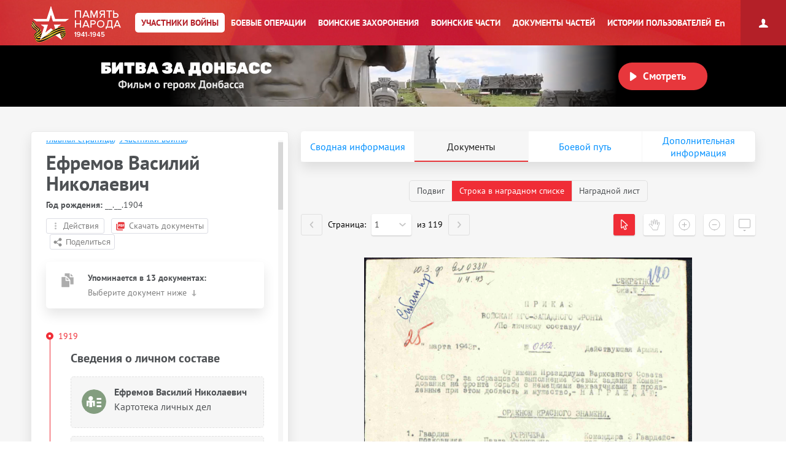

--- FILE ---
content_type: text/html; charset=UTF-8
request_url: https://pamyat-naroda.ru/heroes/podvig-chelovek_nagrazhdenie11652095/
body_size: 28187
content:
<!DOCTYPE html>
<html lang="ru>
<head data-static-hash="b3573f3600cdbc1aa8742bd494516397v2" data-user-id="" data-user-update="">
    <meta charset="UTF-8">
    <meta http-equiv="X-UA-Compatible" content="IE=edge" id="iexua">
    <meta name="viewport" content="width=device-width, initial-scale=1.0, minimum-scale=1.0, maximum-scale=1.0"/>
    <meta name="_globalsign-domain-verification" content="GHa1TWL6CUWtSiWiXI6Rugb0_UCTrD3Vpe830aFfoZ" />
    <!--[if IE]>
    <meta http-equiv="cache-control" content="max-age=0"/>
    <meta http-equiv="cache-control" content="no-cache"/>
    <meta http-equiv="expires" content="0"/>
    <meta http-equiv="expires" content="Tue, 01 Jan 1980 1:00:00 GMT"/>
    <meta http-equiv="pragma" content="no-cache"/>
    <![endif]-->
    <title>Ефремов Василий Николаевич :: Память народа</title>
    <meta http-equiv="Content-Type" content="text/html; charset=UTF-8" />
    <meta name="keywords" content="Великая Отечественная война, Вторая Мировая война, 1939, 1941, 1945, WWII, ВОВ, подвиг, герой, СССР, архив, боевое донесение, журнал боевых действий, приказ, награда, сводка, ветеран, 9 мая, День Победы, вахта памяти, боевые операции" />
    <meta name="description" content="Память народа – Министерство обороны РФ и Корпорация ЭЛАР представляют крупнейший в мире Интернет-портал подлинных документов о Второй мировой 1939-1945 и Великой Отечественной войне 1941-1945" />
        <meta name="title" content="Память народа. Банк данных Министерства обороны РФ">
    <meta property="og:title" content="Ефремов Василий Николаевич, 24.12.1903. Документы участника войны.">
    <meta property="og:description" content="Ефремов Василий Николаевич, 24.12.1903. Документы участника войны.">
    <meta property="og:image" content="https://cdnc.pamyat-naroda.ru/kld/Images_554_2019%2FDIP%2F006%2F065%2F065-07%2F07869879%2F00002424_photo.jpg">
    <meta property="vk:image" content="https://cdnc.pamyat-naroda.ru/kld/Images_554_2019%2FDIP%2F006%2F065%2F065-07%2F07869879%2F00002424_photo.jpg">
    <meta property="twitter:image" content="https://cdnc.pamyat-naroda.ru/kld/Images_554_2019%2FDIP%2F006%2F065%2F065-07%2F07869879%2F00002424_photo.jpg">
    <meta property="og:site_name" content="Память народа">
    <meta property="og:locale" content="ru_Ru"/>
    <meta property='og:url' content='https://pamyat-naroda.ru/heroes/podvig-chelovek_nagrazhdenie11652095/'>
    <meta property='fb:app_id' content='970070776346242'>

        <script src="/build/js_main.js?b3573f3600cdbc1aa8742bd494516397v2"></script>
    <!--[if IE]>
    <script>
        document.getElementById('iehua').setAttribute('content', 'IE=9');
    </script>
    <link href="/css/ie.css?b3573f3600cdbc1aa8742bd494516397v2" rel="stylesheet" type="text/css"/>
    <![endif]-->

    <link href="/style.css?b3573f3600cdbc1aa8742bd494516397v2" rel="stylesheet" />
    <link href="/css/plugins/hint.css/hint.min.css" rel="stylesheet" type="text/css" />
    <link href="/css/print.css?b3573f3600cdbc1aa8742bd494516397v2" media="print" rel="stylesheet" type="text/css" />
    <link href="/css/keyboard.css?b3573f3600cdbc1aa8742bd494516397v2" rel="stylesheet" type="text/css" />
    <link href="/css/air-datepicker.css?b3573f3600cdbc1aa8742bd494516397v2" rel="stylesheet" type="text/css" />

        <link href="/personal_less/modules/right-menu.css?b3573f3600cdbc1aa8742bd494516397v2" rel="stylesheet" type="text/css" />

        <link href="/css/screen-add.css?b3573f3600cdbc1aa8742bd494516397v2" rel="stylesheet" type="text/css" />
</head>
    <body class="panel-minimized " data-user="" data-st-hash="WW1iY0lzVEYtSTFrYVFpTEtsVGtWQVhYWFhYWDE3NjkzOTI0NDVZWVlZWVk">

    <div class="wrapper">
                            
<noindex>
    <a href="https://m.pamyat-naroda.ru/heroes/podvig-chelovek_nagrazhdenie11652095/?device=mobile" class="goto_mobile">Перейти на мобильную версию</a>
</noindex>
<script>
	if (/Android|webOS|iPhone|iPad|iPod|BlackBerry|BB|PlayBook|IEMobile|Windows Phone|Kindle|Silk|Opera Mini/i.test(navigator.userAgent)) {
		document.body.className += " mobile";
	}
</script>
                <div class="header cf">
            <a class="header__logo header__logo__ru" href="/" title="На главную">Память народа</a>

            <div class="prim-nav-mobile">
    <span class="prim-nav-mobile-button js-prim-nav-mobile-button">Разделы</span>
</div>

<ul class="prim-nav js-prim-nav">
    <li class="prim-nav__item prim-nav__item_0 active">
        <a href="https://pamyat-naroda.ru/heroes/"><span>Участники войны</span></a>
    </li>
    <li class="prim-nav__item prim-nav__item_1 ">
        <a href="https://pamyat-naroda.ru/ops/"><span>Боевые операции</span></a>
    </li>
    <li class="prim-nav__item prim-nav__item_2 ">
        <a href="https://pamyat-naroda.ru/memorial/"><span>Воинские захоронения</span></a>
    </li>
    <li class="prim-nav__item prim-nav__item_3 ">
        <a href="https://pamyat-naroda.ru/warunit/"><span>Воинские части</span></a>
    </li>
    <li class="prim-nav__item prim-nav__item_4 ">
        <a href="https://pamyat-naroda.ru/documents/"><span>Документы частей</span></a>
    </li>
            <li class="prim-nav__item prim-nav__item_5 ">
            <a href="https://pamyat-naroda.ru/history/"><span>Истории пользователей</span></a>
        </li>
            </ul>            <div class="header__lang">
        <div role="lang-change" class="lang-change" data-lang="en">En</div>
    </div>        </div>

                                                <div class="header__banner">
    <div class="header__banner__title" role="img" alt="Битва за Донбасс" aria-label="Битва за Донбасс"></div>
    <div class="header__banner__play" id="videoBanner__preview" data-link="https://pamyat-naroda.ru/videos/">Смотреть</div>

    <div class="header__banner__wrapper">
        <div></div>
        <video width="730px" loop muted autoplay>
            <source src="https://cdnc.pamyat-naroda.ru/pamyat/operation_media/video/Donbass_2023_trailer.mp4" type='video/mp4; codecs="avc1.42E01E, mp4a.40.2"'>
        </video>
    </div>

    
<script>
	$("#videoBanner__preview").on('click', function () {
		let link = $(this).data('link');
		if (link.length) {
			let event = new CustomEvent("onVideoBannerClicked", {
				'detail': {'goal': 'pn_video_donbass'}
			});

			window.dispatchEvent(event);
			window.location.href = link;
		}
	});
</script></div>                    
        <div style="display:  none ;"
     class="progress_bar_block" id="progress_bar_block">
    <noindex>
        <div class="progress_bar_block_positioner">
            <div class="progress_bar_block_wrapper">
                <div class="progress_bar_description">
                    <span id="oldbrowsermessage" class="oldbrowser" style="display: none;">
                        <span class="beta">Вы используете слишком старую версию браузера. Пожалуйста, обновите ваш браузер.</span><br>
                    </span>
                    <div style="display:  none ;">
                        <span style="color: #af0000;display:  none ;">
                            Уважаемые пользователи! В связи с проведением технических работ 3 сентября с 14:00 до 16:00 по московскому времени возможны перебои в работе портала.
                        </span>
                    </div>
                </div>
            </div>
        </div>
    </noindex>
</div>
                                    
        <div class="container js-layout-container" style="background: #f6f6f6;">
            
            <div class="content">
            
    
    

<script>
	var bPlaceObject = null;
	var rPlaceObject = null;
	var vppPlaceObject = null;
	var lPlaceObject = null;
	var gPlaceObject = null;

            var bPlace = 'РФ, Чувашская республика, Вурнарский район, Вурманкасинский сельсовет, деревня Вурманкасы';
    
	var vPlace = '';
	var lPlace = '';
	var gPlace = '';
	var vppPlace = '';

            var rPlace = '';
    
            var rPlaceFull = '';
    
	// название сущности для центровки
	var placeForCenter = null;

	// связанные документы и сводная, если не на странице сводной записи
	var docsRelated = [{"id":11652095,"index":"podvig"},{"id":745623,"index":"kld"},{"id":1277789686,"index":"podvig"},{"id":5659808,"index":"kld"},{"id":13876,"index":"pamyat"},{"id":1277789687,"index":"podvig"},{"id":1277789688,"index":"podvig"},{"id":1277789689,"index":"podvig"},{"id":1277789690,"index":"podvig"},{"id":1277789691,"index":"podvig"},{"id":1277789692,"index":"podvig"},{"id":1277789693,"index":"podvig"},{"id":1277789694,"index":"podvig"},{"id":1065932133,"index":"sm"}];

    if (typeof docsRelated === 'object') {
        docsRelated = Object.values(docsRelated);
    }
            docsRelated.push({"id": 109160995,"index":"person","type":"hero"});
    </script>




<script>
	var doc_id = '11652095';
	//донесения
	var parentId = '';
	var total = '';
	var position = '';
	var type = 'chelovek_nagrazhdenie';
	//награды
	var id = '11652095';
	var indexdb = 'podvig';
	//вкладки подвига
	var podvig1 = ' Z/001/033-0682525-0153/00000348_1.jpg';
	var podvig2 = '';
	var podvig3 = '';

            // персоналия
	var personalityName = 'Ефремов Василий Николаевич';
	var docInfo = {
		id: '11652095',
		type: 'chelovek_nagrazhdenie',
		index: 'podvig',
		mainId: '',
		mainType: '',
		mainIndex: '',
		showDoc: 'N',
		showInfo: true,
		isCommander: false,
		doc: '[{"id":11652095,"index":"podvig"},{"id":745623,"index":"kld"},{"id":1277789686,"index":"podvig"},{"id":5659808,"index":"kld"},{"id":13876,"index":"pamyat"},{"id":1277789687,"index":"podvig"},{"id":1277789688,"index":"podvig"},{"id":1277789689,"index":"podvig"},{"id":1277789690,"index":"podvig"},{"id":1277789691,"index":"podvig"},{"id":1277789692,"index":"podvig"},{"id":1277789693,"index":"podvig"},{"id":1277789694,"index":"podvig"},{"id":1065932133,"index":"sm"}]',
		isDocClick: false,
		birthplace: '{"1277789686place_birth7211780":"\u0420\u0424, \u0427\u0443\u0432\u0430\u0448\u0441\u043a\u0430\u044f \u0440\u0435\u0441\u043f\u0443\u0431\u043b\u0438\u043a\u0430, \u0412\u0443\u0440\u043d\u0430\u0440\u0441\u043a\u0438\u0439 \u0440\u0430\u0439\u043e\u043d, \u0412\u0443\u0440\u043c\u0430\u043d\u043a\u0430\u0441\u0438\u043d\u0441\u043a\u0438\u0439 \u0441\u0435\u043b\u044c\u0441\u043e\u0432\u0435\u0442, \u0434\u0435\u0440\u0435\u0432\u043d\u044f \u0412\u0443\u0440\u043c\u0430\u043d\u043a\u0430\u0441\u044b","13876place_birth":"\u0427\u0443\u0432\u0430\u0448\u0441\u043a\u0430\u044f \u0410\u0421\u0421\u0420, \u0412\u0443\u0440\u043d\u0430\u0440\u0441\u043a\u0438\u0439 \u0440-\u043d, \u0434. \u041a\u0443\u0440\u043c\u0430\u043d\u043a\u0430\u0441\u044b"}',
		last_name: 'Ефремов',
		first_name: 'Василий',
		middle_name: 'Николаевич',
		hero_last_name: 'Ефремов',
		hero_first_name: 'Василий',
		hero_middle_name: 'Николаевич',
		hero_date_birth: '24.12.1903',
		hero_year_birth: '',
		rank: 'полковник',
		warunit: '',
		datePodvig: [{
			from: '',
			to: ''
		}],
		date_birth: 		                    '__.__.1904'
		    		,
		year_birth: '',
		podvig_1: ' Z/001/033-0682525-0153/00000348_1.jpg',
		podvig_2: '',
		podvig_3: '',
		nomer_fonda: '33',
		nomer_opisi: '682525',
		nomer_dela: '153',
		shkaf_i_yaschik: '',
		shkaf_number: '',
		box_number: '',
		storage_number: '',
		section: 'ЦАМО',
		similarDoc: false,
		documents_pages: '{"pages_id":[11652093,11652156,11652157],"documents_id":[11652092]}'
	};
	docInfo.clickDoc = 'N';

  	docInfo.isDocClick = true;
  
  
  
	// получаем chelovek id для сущности по заданному диапазону для получения комментариев
	if (docInfo.type != 'chelovek' && docInfo.index == 'memorial') {
		docInfo.chelovekId = 0;
	}

	var document_url = '';

</script>


<div class="json-data__doc" data-json='{&quot;kld&quot;:{&quot;card_uchet_officer&quot;:[5659808],&quot;card_kld&quot;:[745623]},&quot;podvig&quot;:{&quot;nagrada_kartoteka&quot;:[1277789689,1277789690,1277789691,1277789687,1277789688,1277789692,1277789693,1277789694],&quot;chelovek_nagrazhdenie&quot;:[11652095],&quot;chelovek_kartoteka&quot;:[1277789686]},&quot;sm&quot;:{&quot;person_guk&quot;:[1065932133]}}' data-json-photo='[{&quot;img_file&quot;:&quot;https:\/\/cdnc.pamyat-naroda.ru\/kld\/Images_554_2019%2FDIP%2F006%2F065%2F065-07%2F07869879%2F00002424_photo.jpg&quot;,&quot;index&quot;:&quot;kld&quot;}]'></div>
<div class="hero-card-wrap">
    <form method="post" name="heroes-detail" id="heroes-detail">
        <input type="hidden" value="0ea14d6dcd4cfccd6b2c27c.Vhst7ElOPc8Q19V5UBYzDs5JmYamYgf12rz_K8XiUVo.N1l0iBY4eadSpOITfWF3Yv4FydfKJ2nNisibYKKFAxwEWVm9CDh6gV-D4Q" name="csrf"/>
    </form>
    <div class="hero-card js-hero-card-wrapper">
        <div class="hero-card-panel js-hero-card-panel absolute">
            <div class="hero-card-panel__inner">
                <div class="hero-card-panel__content-wrap scroll-bar-wrap">
                    <div class="hero-card-panel__content js-hero-card-panel-scroll">
                        <div class="hero-card-panel-head">
                            <ul class="crumbs">
                                <li><a href="https://pamyat-naroda.ru/">Главная страница</a><span>/</span></li>
                                <li>
                                    <a href="https://pamyat-naroda.ru/heroes/">Участники войны</a><span>/</span>
                                </li>
                                                            </ul>
                            <div class="hero-card-panel-head__name" data-person-id="109160995">
                                Ефремов Василий Николаевич
                            </div>
                            
                                                                                                                    
                                                            <div class="hero-card-panel-head__birth_year">
                                    <b>Год рождения:</b>
                                                                            __.__.1904
                                                                    </div>
                            

                            <div class="hero-card-panel-head__actions">
                                <div class="hero-card-action js-hero-card-action">
                                    <span class="hero-card-action__button js-hero-card-action-button">Действия</span>

                                    <div class="hero-card-action__wrap js-hero-card-action-wrap">

                                        <div class="hero-card-action__wrap__item js-hero-card-action-wrap-item clickable"
                                             data-doc-id="11652095"
                                             data-doc-type="chelovek_nagrazhdenie"
                                             data-doc-index="podvig"
                                             data-doc-name="Ефремов Василий Николаевич"
                                             data-doc-desc=""
                                             data-doc-comment=""
                                             data-doc-url="">
                                            Добавить страницу в персональный архив
                                        </div>
                                                                                    <div class="hero-card-action__wrap__item js-hero-card-action-wrap-item js-copy-link"
                                                 data-link="/heroes/podvig-chelovek_nagrazhdenie11652095/">
                                                Копировать ссылку на страницу
                                            </div>
                                                                                <div id="reportErrorMobileButton"
                                             class="hero-card-action__wrap__item js-hero-card-action-wrap-item button-report-mobile"
                                             data-hero-id="11652095"
                                             data-hero-ref-id="109160995"
                                             data-back-url="https://pamyat-naroda.ru/heroes/podvig-chelovek_nagrazhdenie11652095/"
                                        >
                                            Сообщить об ошибке
                                        </div>
                                        <!--<div class="hero-card-action__wrap__item js-hero-card-action-wrap-item">
                                            Следить за обновлением данных о герое
                                        </div>-->
                                    </div>
                                </div>
                                                                    <a class="hero-card-booklet js-hero-card-action-booklet" id="heroCardBookletForm" target="_blank" href="/heroes/booklet/?index=podvig&amp;type=chelovek_nagrazhdenie&amp;id=11652095">Скачать документы</a>
                                                                                                    <div class="ya-share2 hero-card-share-social" id="yaShare" data-curtain data-limit="0" data-more-button-type="short" data-popup-position="outer" data-services="vkontakte,odnoklassniki,telegram,whatsapp"></div>
                                                            </div>
                        </div>

                        <div class="heroes_card__docs-info">
                                                            <div class="hero-card-panel-docs heroes_card__docs-info-doc">
                                                                            <div class="hero-card-panel-docs__title">
                                            <b>Упоминается в 13 документах:</b>
                                        </div>
                                                                        <div class="hero-card-panel-docs__text">
                                        Выберите документ ниже
                                    </div>

                                    <div class="hero-card-docs-controls js-hero-card-slider-controls">
                                    </div>
                                </div>
                                                        <div class="hero-card-panel-path heroes_card__docs-info-path">
                                                                    <div class="hero-card-panel-path__title"><b>Прошел боевой путь в составе:</b></div>
                                    <div class="hero-card-panel-path__name">35 мсп, 11 гв. А, 6 стрелковый полк, ЮЗФ</div>
                                    <div class="hero-card-panel-path__text">Выберите часть ниже</div>

                                    <div class="hero-card-path-controls js-hero-card-path-slider-controls">
                                    </div>
                                                            </div>
                        </div>

                        <div class="heroes_card__box-map" style="display: none">
                            <div class="hero-card-path js-hero-card-path">
                                <div class="hero-card-path__slider js-hero-card-path-slider">
                                    <span class="hero-path-division" id="hero-path-division-selector"></span>
                                </div>

                                <div class="hero-card-path__button">
                                    <span class="hero-card-path-button js-hero-card-path-button"
                                          data-opened-text="Свернуть боевой путь"
                                          data-closed-text="Развернуть боевой путь">Развернуть боевой путь</span>
                                </div>

                                <div class="hero-card-path__content js-hero-card-path-content">
                                    <div class="hero-card-path__content__scroll js-hero-card-path-scrollbar">
                                        <div class="events__info events__info_no-title events__info_no-border js-events-container-desc"
                                             style="left: 0;top: 60px;">
                                            <div class="events__info__content">
                                                <div class="burial-list-scroll scroll-bar-wrap">
                                                    <div class="scrollbar">
                                                        <div class="track">
                                                            <div class="thumb">
                                                                <div class="end"></div>
                                                            </div>
                                                        </div>
                                                    </div>
                                                    <div class="viewport">
                                                        <div class="overview">
                                                            <div class="interpretation-date">
                                                            </div>
                                                            <ul id="path-list" class="operation-path-list"></ul>
                                                        </div>
                                                    </div>
                                                </div>
                                            </div>
                                        </div>
                                    </div>
                                </div>
                            </div>
                        </div>

                        <div class="heroes_card__box-info" style="display: none">
                            <div class="hero-card-info">
                            </div>
                        </div>


                        

                        <div class="heroes_card__box-path">
                            <div class="hero-card-docs js-hero-card-slider-slider">
                                                                                                                                                                                                        <div class="hero-card-docs-item-wrap hero-card-docs-item-wrap_year">
                                                                                                                                                                                                                            <div class="hero-card-docs-year">1919</div>
                                                                                                                <div class="hero-card-docs-title">Сведения о личном составе</div>
                                                                                                            
                                                    
                                                                                                                <div class="js-hero-card-doc hero-card-docs-item hero-card-docs-item_spisok
"
     data-doc-id="745623"
     data-doc-type="card_kld"
     data-doc-index="kld"
     data-doc-show="N"
     data-doc-documents-id=""
     data-podvig_1=""
     data-podvig_2=""
     data-podvig_3=""
     data-nomer_fonda=""
     data-nomer_opisi=""
     data-nomer_dela=""
     data-shkaf_i_yaschik=""
     data-shkaf_number=""
     data-box_number="Е-723"
     data-storage_number=""
     data-section="Картотека личных дел ЦАМО"
     data-doc-pages-id=""
     data-doc-pages='[]'
    >
    <div class="hero-card-docs-item__name">
        Ефремов Василий Николаевич    </div>
                                                <div class="hero-card-docs-item__reward">
                                        Картотека личных дел
                    </div>
    
    <div class="heroes_card__doc-box ">
                                                                                <div class="hero-card-docs-item__info"
                             data-dict=" ">

                            <b>Номер карточки:</b>
                                                                                                                                                
                                                                    0657671
                                                            
                        </div>
                                                                                                                                                                                                                                                                                                        <div class="hero-card-docs-item__info"
                             data-dict=" ">

                            <b>Дата рождения:</b>
                                                                                                                                                
                                                                    __.__.1903
                                                            
                        </div>
                                                                                                                                                                                                                                                                                                                                                                                                                                                                                                                                                                                                                                                                                                                                                                                                                                                        <div class="hero-card-docs-item__info"
                             data-dict=" ">

                            <b>Дата поступления на службу:</b>
                                                                                                                                                
                                                                    __.__.1919
                                                            
                        </div>
                                                                                                                                <div class="hero-card-docs-item__info"
                             data-dict=" ">

                            <b>Воинское звание:</b>
                                                                                                                                                
                                                                    полковник
                                                            
                        </div>
                                                                                                                                                                                                                                                                                                                                                                                                                                                                                                                                                                                                                                                                                                                                                                                                                                                                                                                                                                                                                                                                                                                                                                                                                                                                                                                                                                                                                                                                                                        <div class="hero-card-docs-item__info"
                             data-dict=" ">

                            <b>Дата окончания службы:</b>
                                                                                                                                                
                                                                    __.__.1955
                                                            
                        </div>
                                                                                                                                                                                                                                                                                                                                                                                                                                                                                                                                                                                                                                                                                                                                                                                                                                                                                                                                                                                                                                                                                                                                                                                                                                                                                                                                                                                                                                                                                                                                                                                                                                                                                                                                                                                                                                                                                                                                                                                                                                                                                                                                                                                                                                                                                                                                                                                                                                                                                                                                                                                                                                                                                                                                                                                                                                                                                                                                                                                                                                                                                                                                                                                                                                                                                                                                                                                                                                                                                                                                                                                                                                                                                                                                                                                

        
        

                                                                                                                                                                                                                                                                                                                                                                                                                                                                                                                                                                                                                                                    
                    <div class="hero-card-docs-item__archive js-hero-card-archive">
                <div class="hero-card-docs-item__archive__more">
                    <div class="hero-card-docs-item-archive-button js-hero-card-archive-button"
                         data-closed-text="Информация об архиве +"
                         data-opened-text="Информация об архиве -">Информация об архиве+
                    </div>
                </div>

                <div class="hero-card-docs-item__archive__content js-hero-card-archive-content">
                    
                    
                                                                                                                                                                                                                                                    <div class="hero-card-docs-item__info">
                                    <b>Источник информации:</b> Картотека личных дел ЦАМО
                                </div>
                                                                                                                                                                                                                                                                                                                                                                                                                                                                                                                                                                                                                                                                                                                                                                                                                                                    <div class="hero-card-docs-item__info">
                                    <b>Номер ящика:</b> Е-723
                                </div>
                                                                                                                                                                        
                </div>
            </div>
        
        
        
        
    </div>

    <div class="hero-card-docs-item__more-wrap">
        <span class="hero-card-docs-item__more js-hero-card-doc-adaptive-more">О документе</span>
    </div>
</div>
                                                    
                                                </div>
                                                                                            <div class="hero-card-docs-item-wrap hero-card-docs-item-wrap_year">
                                                                                                        
                                                    
                                                                                                                <div class="js-hero-card-doc hero-card-docs-item hero-card-docs-item_spisok
"
     data-doc-id="5659808"
     data-doc-type="card_uchet_officer"
     data-doc-index="kld"
     data-doc-show="N"
     data-doc-documents-id=""
     data-podvig_1=""
     data-podvig_2=""
     data-podvig_3=""
     data-nomer_fonda=""
     data-nomer_opisi=""
     data-nomer_dela=""
     data-shkaf_i_yaschik=""
     data-shkaf_number=""
     data-box_number=""
     data-storage_number=""
     data-section="ЦАМО"
     data-doc-pages-id=""
     data-doc-pages='[]'
    >
    <div class="hero-card-docs-item__name">
        Ефремов Василий Николаевич    </div>
                                                <div class="hero-card-docs-item__reward">
                                        Учетно-послужная картотека
                    </div>
    
    <div class="heroes_card__doc-box ">
                                                                                                                                                                                                                                                                                                                                            <div class="hero-card-docs-item__info"
                             data-dict=" ">

                            <b>Дата рождения:</b>
                                                                                                                                                
                                                                    24.12.1903
                                                            
                        </div>
                                                                                                                                                                                                                                                                    <div class="hero-card-docs-item__info"
                             data-dict=" ">

                            <b>Место рождения:</b>
                                                                                                                                                                                                                    
                                    
                                                                            РФ, Чувашская республика, Вурнарский район
                                    
                                    
                                
                            
                        </div>
                                                                                                                                                                                <div class="hero-card-docs-item__info"
                             data-dict=" ">

                            <b>Наименование военкомата:</b>
                                                                                                                                                
                                                                    Ульяновский ГВК
                                                            
                        </div>
                                                                                                                                                                                                                                                                                                                                                                                                                                                                                            <div class="hero-card-docs-item__info"
                             data-dict=" ">

                            <b>Дата поступления на службу:</b>
                                                                                                                                                
                                                                    __.02.1919
                                                            
                        </div>
                                                                                                                                <div class="hero-card-docs-item__info"
                             data-dict=" ">

                            <b>Воинское звание:</b>
                                                                                                                                                
                                                                    полковник
                                                            
                        </div>
                                                                                                                                                                                                                                                                                                                                                                                                        <div class="hero-card-docs-item__info"
                             data-dict=" ">

                            <b>Воинская часть:</b>
                                                                                                                                                                                                                    
                                    
                                                                                                                                                                                                                                                                                                                                                                                                                                                                                                                                                                                                                                                                                                                                                                                                                                                                                                                                                                                                                                                                                                                                                                                                                                                                                                                                                                                                                                                                                                                                                                                                                
                                                                            <a href="https://pamyat-naroda.ru/warunit/id15715/">35 мсп</a>
                                    
                                                                            ,
                                    
                                                                    
                                    
                                                                                                                                                                                                                                                                                                                                                                                                                                                                                                                                                                                                                                                                                                                                                                                                                                                                                                                                                                                                                                                                                                                                                                                                                                                                                                                                                                                                                                                                                                                                                                                                                
                                                                            <a href="https://pamyat-naroda.ru/warunit/id4409/">11 гв. А</a>
                                    
                                    
                                
                            
                        </div>
                                                                                                                                                                                                                                                                                                                                                                                                                                                                                                                                                                                                                                                                                                                                                                                                                                                                                                                                                                                                                                                                                                                                            <div class="hero-card-docs-item__info"
                             data-dict=" ">

                            <b>Дата окончания службы:</b>
                                                                                                                                                
                                                                    06.12.1955
                                                            
                        </div>
                                                                                                                                                                                                                                                                                                                                                                                                                                                                                            <div class="hero-card-docs-item__info"
                             data-dict=" ">

                            <b>Наименование награды:</b>
                                                                                                                                                                                                                    
                                    
                                                                            Медаль «За победу над Германией в Великой Отечественной войне 1941–1945 гг.»
                                    
                                                                            ,
                                    
                                                                    
                                    
                                                                            Медаль «За взятие Кенигсберга»
                                    
                                                                            ,
                                    
                                                                    
                                    
                                                                            Медаль «За оборону Сталинграда»
                                    
                                    
                                
                            
                        </div>
                                                                                                                                                                                                                                                                                                                                                                                                                                                                                                                                                                                                                                                                                                                                                                                                                                                                                                                                                                                                                                                                                                                                                                                                                                                                                                                                                                                                                                                                                                                                                                                                                                                                                                                                                                                                                                                                                                                                                                                                                                                                                                                                                                                                                                                                                                                                                                                                                                                                                                                                                                                                                                                                                                                                                                                                                                                                                                                                                                                                                                                                                                                                                                                                                                                                                                                                

                            
        

                                                                                                                                                                                                                                                                                                                                                                                                                                                                                                                                                                            
        
        
        
        
    </div>

    <div class="hero-card-docs-item__more-wrap">
        <span class="hero-card-docs-item__more js-hero-card-doc-adaptive-more">О документе</span>
    </div>
</div>
                                                    
                                                </div>
                                                                                                                                                                                                                                                            <div class="hero-card-docs-item-wrap hero-card-docs-item-wrap_year">
                                                                                                                                                                                                                            <div class="hero-card-docs-year">1940</div>
                                                                                                                <div class="hero-card-docs-title">Документы о награждении</div>
                                                                                                            
                                                    
                                                                                                                <div class="js-hero-card-doc hero-card-docs-item hero-card-docs-item_reward
"
     data-doc-id="1277789689"
     data-doc-type="nagrada_kartoteka"
     data-doc-index="podvig"
     data-doc-show="N"
     data-doc-documents-id=""
     data-podvig_1=""
     data-podvig_2=""
     data-podvig_3=""
     data-nomer_fonda="Картотека награждений"
     data-nomer_opisi=""
     data-nomer_dela="шкаф 31, ящик 14"
     data-shkaf_i_yaschik=""
     data-shkaf_number=""
     data-box_number=""
     data-storage_number=""
     data-section="ЦАМО"
     data-doc-pages-id=""
     data-doc-pages='[]'
    >
    <div class="hero-card-docs-item__name">
        Ефремов Василий Николаевич    </div>
                                        
                                    <div class="hero-card-docs-item__reward">
                                                    Орден Красной Звезды
                                        </div>
                    
        
                                                
                            <div class="heroes_card__doc-box heroes_card__doc-box_img ">
                    <div class="heroes_card__doc-box-img">
                        <img src="/img/awards/new/Orden_Krasnoj_Zvezdy.png">
                    </div>
                </div>
                    
        <div class="heroes_card__doc-box ">

                            <div class="hero-card-docs-item__reward">
                    Наградной документ
                </div>
            
            
        </div>
    
    <div class="heroes_card__doc-box ">
                                                                                                                                                                                                                                                                                                                                            <div class="hero-card-docs-item__info"
                             data-dict=" ">

                            <b>Дата рождения:</b>
                                                                                                                                                
                                                                    __.__.1903
                                                            
                        </div>
                                                                                                                                                                                                                                                                                                                                                                                                                                                                                                                                                                                                                                                                                                                                                                                                                                                                                                                                            <div class="hero-card-docs-item__info"
                             data-dict=" ">

                            <b>Воинское звание:</b>
                                                                                                                                                
                                                                    гв. полковник
                                                            
                        </div>
                                                                                                                                                                                                                                                                                                                                                                                                                                                                                                                                                                                                                                                                                                                                                                                                                                                                                                                                                                                                                                                                                                                                                                                                                                                                                                                                                                                                                                                                                                                                                                                                                                                                                                                                                                                                                                                                                                                                                        <div class="hero-card-docs-item__info"
                             data-dict=" ">

                            <b>Наименование награды:</b>
                                                                                                                                                                                                                    
                                    
                                                                            Орден Красной Звезды
                                    
                                    
                                
                            
                        </div>
                                                                                                                                                                                                                                                                                                                                                                                                                                                                                                                                                                                                                                                                                                                                                                                                                                                                                                                                                                                                                                                                                                                                                                                                                                                                                                                                                                                                                                                                                                                                                                                                                                                                                                                                                                                                                                                                                                                                                                                                                                                                                                                                                                                                                                            <div class="hero-card-docs-item__info"
                             data-dict=" ">

                            <b>Дата документа:</b>
                                                                                                                                                
                                                                    27.04.1940
                                                            
                        </div>
                                                                                                                                                                                                                                                                                                                                                                                                                                                                                                                                                                                                                                                                                                                                                                                                                                                                                                                                                                                                                                                                                                                                

                            
        

                                                                                                                                                                                                                                                                                                                                                                                                                                                                                                                                                                                                                                                                                        
                    <div class="hero-card-docs-item__archive js-hero-card-archive">
                <div class="hero-card-docs-item__archive__more">
                    <div class="hero-card-docs-item-archive-button js-hero-card-archive-button"
                         data-closed-text="Информация об архиве +"
                         data-opened-text="Информация об архиве -">Информация об архиве+
                    </div>
                </div>

                <div class="hero-card-docs-item__archive__content js-hero-card-archive-content">
                    
                    
                                                                                                        <div class="hero-card-docs-item__info">
                                    <b>Архив:</b> ЦАМО
                                </div>
                                                                                                                                                                                                                                                                                                                                                                                                                                                                                                                                                    <div class="hero-card-docs-item__info">
                                    <b>Фонд ист. информации:</b> Картотека награждений
                                </div>
                                                                                                                                                                                                                                                                                                        <div class="hero-card-docs-item__info">
                                    <b>Дело ист. информации:</b> шкаф 31, ящик 14
                                </div>
                                                                                                                                                                                                                                                                                                                                                                        
                </div>
            </div>
        
        
        
        
    </div>

    <div class="hero-card-docs-item__more-wrap">
        <span class="hero-card-docs-item__more js-hero-card-doc-adaptive-more">О документе</span>
    </div>
</div>
                                                    
                                                </div>
                                                                                                                                                                                                                                                            <div class="hero-card-docs-item-wrap hero-card-docs-item-wrap_year">
                                                                                                                                                                                                                            <div class="hero-card-docs-year">1942</div>
                                                                                                                <div class="hero-card-docs-title">Документы о награждении</div>
                                                                                                            
                                                    
                                                                                                                <div class="js-hero-card-doc hero-card-docs-item hero-card-docs-item_reward
"
     data-doc-id="1277789690"
     data-doc-type="nagrada_kartoteka"
     data-doc-index="podvig"
     data-doc-show="N"
     data-doc-documents-id=""
     data-podvig_1=""
     data-podvig_2=""
     data-podvig_3=""
     data-nomer_fonda="Картотека награждений"
     data-nomer_opisi=""
     data-nomer_dela="шкаф 31, ящик 14"
     data-shkaf_i_yaschik=""
     data-shkaf_number=""
     data-box_number=""
     data-storage_number=""
     data-section="ЦАМО"
     data-doc-pages-id=""
     data-doc-pages='[]'
    >
    <div class="hero-card-docs-item__name">
        Ефремов Василий Николаевич    </div>
                                        
                                    <div class="hero-card-docs-item__reward">
                                                    Медаль «За оборону Ленинграда»
                                        </div>
                    
        
                                                
                            <div class="heroes_card__doc-box heroes_card__doc-box_img ">
                    <div class="heroes_card__doc-box-img">
                        <img src="/img/awards/new/Medal_Za_oboronu_Leningrada.png">
                    </div>
                </div>
                    
        <div class="heroes_card__doc-box ">

                            <div class="hero-card-docs-item__reward">
                    Наградной документ
                </div>
            
            
        </div>
    
    <div class="heroes_card__doc-box ">
                                                                                                                                                                                                                                                                                                                                            <div class="hero-card-docs-item__info"
                             data-dict=" ">

                            <b>Дата рождения:</b>
                                                                                                                                                
                                                                    __.__.1903
                                                            
                        </div>
                                                                                                                                                                                                                                                                                                                                                                                                                                                                                                                                                                                                                                                                                                                                                                                                                                                                                                                                            <div class="hero-card-docs-item__info"
                             data-dict=" ">

                            <b>Воинское звание:</b>
                                                                                                                                                
                                                                    гв. полковник
                                                            
                        </div>
                                                                                                                                                                                                                                                                                                                                                                                                                                                                                                                                                                                                                                                                                                                                                                                                                                                                                                                                                                                                                                                                                                                                                                                                                                                                                                                                                                                                                                                                                                                                                                                                                                                                                                                                                                                                                                                                                                                                                        <div class="hero-card-docs-item__info"
                             data-dict=" ">

                            <b>Наименование награды:</b>
                                                                                                                                                                                                                    
                                    
                                                                            Медаль «За оборону Ленинграда»
                                    
                                    
                                
                            
                        </div>
                                                                                                                                                                                                                                                                                                                                                                                                                                                                                                                                                                                                                                                                                                                                                                                                                                                                                                                                                                                                                                                                                                                                                                                                                                                                                                                                                                                                                                                                                                                                                                                                                                                                                                                                                                                                                                                                                                                                                                                                                                                                                                                                                                                                                                            <div class="hero-card-docs-item__info"
                             data-dict=" ">

                            <b>Дата документа:</b>
                                                                                                                                                
                                                                    22.12.1942
                                                            
                        </div>
                                                                                                                                                                                                                                                                                                                                                                                                                                                                                                                                                                                                                                                                                                                                                                                                                                                                                                                                                                                                                                                                                                                                

                            
        

                                                                                                                                                                                                                                                                                                                                                                                                                                                                                                                                                                                                                                                                                        
                    <div class="hero-card-docs-item__archive js-hero-card-archive">
                <div class="hero-card-docs-item__archive__more">
                    <div class="hero-card-docs-item-archive-button js-hero-card-archive-button"
                         data-closed-text="Информация об архиве +"
                         data-opened-text="Информация об архиве -">Информация об архиве+
                    </div>
                </div>

                <div class="hero-card-docs-item__archive__content js-hero-card-archive-content">
                    
                    
                                                                                                        <div class="hero-card-docs-item__info">
                                    <b>Архив:</b> ЦАМО
                                </div>
                                                                                                                                                                                                                                                                                                                                                                                                                                                                                                                                                    <div class="hero-card-docs-item__info">
                                    <b>Фонд ист. информации:</b> Картотека награждений
                                </div>
                                                                                                                                                                                                                                                                                                        <div class="hero-card-docs-item__info">
                                    <b>Дело ист. информации:</b> шкаф 31, ящик 14
                                </div>
                                                                                                                                                                                                                                                                                                                                                                        
                </div>
            </div>
        
        
        
        
    </div>

    <div class="hero-card-docs-item__more-wrap">
        <span class="hero-card-docs-item__more js-hero-card-doc-adaptive-more">О документе</span>
    </div>
</div>
                                                    
                                                </div>
                                                                                            <div class="hero-card-docs-item-wrap hero-card-docs-item-wrap_year">
                                                                                                        
                                                    
                                                                                                                <div class="js-hero-card-doc hero-card-docs-item hero-card-docs-item_reward
"
     data-doc-id="1277789691"
     data-doc-type="nagrada_kartoteka"
     data-doc-index="podvig"
     data-doc-show="N"
     data-doc-documents-id=""
     data-podvig_1=""
     data-podvig_2=""
     data-podvig_3=""
     data-nomer_fonda="Картотека награждений"
     data-nomer_opisi=""
     data-nomer_dela="шкаф 31, ящик 14"
     data-shkaf_i_yaschik=""
     data-shkaf_number=""
     data-box_number=""
     data-storage_number=""
     data-section="ЦАМО"
     data-doc-pages-id=""
     data-doc-pages='[]'
    >
    <div class="hero-card-docs-item__name">
        Ефремов Василий Николаевич    </div>
                                        
                                    <div class="hero-card-docs-item__reward">
                                                    Медаль «За оборону Сталинграда»
                                        </div>
                    
        
                                                
                            <div class="heroes_card__doc-box heroes_card__doc-box_img ">
                    <div class="heroes_card__doc-box-img">
                        <img src="/img/awards/new/Medal_Za_oboronu_Stalingrada.png">
                    </div>
                </div>
                    
        <div class="heroes_card__doc-box ">

                            <div class="hero-card-docs-item__reward">
                    Наградной документ
                </div>
            
            
        </div>
    
    <div class="heroes_card__doc-box ">
                                                                                                                                                                                                                                                                                                                                            <div class="hero-card-docs-item__info"
                             data-dict=" ">

                            <b>Дата рождения:</b>
                                                                                                                                                
                                                                    __.__.1903
                                                            
                        </div>
                                                                                                                                                                                                                                                                                                                                                                                                                                                                                                                                                                                                                                                                                                                                                                                                                                                                                                                                            <div class="hero-card-docs-item__info"
                             data-dict=" ">

                            <b>Воинское звание:</b>
                                                                                                                                                
                                                                    гв. полковник
                                                            
                        </div>
                                                                                                                                                                                                                                                                                                                                                                                                                                                                                                                                                                                                                                                                                                                                                                                                                                                                                                                                                                                                                                                                                                                                                                                                                                                                                                                                                                                                                                                                                                                                                                                                                                                                                                                                                                                                                                                                                                                                                        <div class="hero-card-docs-item__info"
                             data-dict=" ">

                            <b>Наименование награды:</b>
                                                                                                                                                                                                                    
                                    
                                                                            Медаль «За оборону Сталинграда»
                                    
                                    
                                
                            
                        </div>
                                                                                                                                                                                                                                                                                                                                                                                                                                                                                                                                                                                                                                                                                                                                                                                                                                                                                                                                                                                                                                                                                                                                                                                                                                                                                                                                                                                                                                                                                                                                                                                                                                                                                                                                                                                                                                                                                                                                                                                                                                                                                                                                                                                                                                            <div class="hero-card-docs-item__info"
                             data-dict=" ">

                            <b>Дата документа:</b>
                                                                                                                                                
                                                                    22.12.1942
                                                            
                        </div>
                                                                                                                                                                                                                                                                                                                                                                                                                                                                                                                                                                                                                                                                                                                                                                                                                                                                                                                                                                                                                                                                                                                                

                            
        

                                                                                                                                                                                                                                                                                                                                                                                                                                                                                                                                                                                                                                                                                        
                    <div class="hero-card-docs-item__archive js-hero-card-archive">
                <div class="hero-card-docs-item__archive__more">
                    <div class="hero-card-docs-item-archive-button js-hero-card-archive-button"
                         data-closed-text="Информация об архиве +"
                         data-opened-text="Информация об архиве -">Информация об архиве+
                    </div>
                </div>

                <div class="hero-card-docs-item__archive__content js-hero-card-archive-content">
                    
                    
                                                                                                        <div class="hero-card-docs-item__info">
                                    <b>Архив:</b> ЦАМО
                                </div>
                                                                                                                                                                                                                                                                                                                                                                                                                                                                                                                                                    <div class="hero-card-docs-item__info">
                                    <b>Фонд ист. информации:</b> Картотека награждений
                                </div>
                                                                                                                                                                                                                                                                                                        <div class="hero-card-docs-item__info">
                                    <b>Дело ист. информации:</b> шкаф 31, ящик 14
                                </div>
                                                                                                                                                                                                                                                                                                                                                                        
                </div>
            </div>
        
        
        
        
    </div>

    <div class="hero-card-docs-item__more-wrap">
        <span class="hero-card-docs-item__more js-hero-card-doc-adaptive-more">О документе</span>
    </div>
</div>
                                                    
                                                </div>
                                                                                                                                                                                                                                                            <div class="hero-card-docs-item-wrap hero-card-docs-item-wrap_year">
                                                                                                                                                                                                                            <div class="hero-card-docs-year">1943</div>
                                                                                                                <div class="hero-card-docs-title">Документы о награждении</div>
                                                                                                            
                                                    
                                                                                                                <div class="js-hero-card-doc hero-card-docs-item hero-card-docs-item_reward
 active"
     data-doc-id="11652095"
     data-doc-type="chelovek_nagrazhdenie"
     data-doc-index="podvig"
     data-doc-show="Y"
     data-doc-documents-id="11652092"
     data-podvig_1=" Z/001/033-0682525-0153/00000348_1.jpg"
     data-podvig_2=""
     data-podvig_3=""
     data-nomer_fonda="33"
     data-nomer_opisi="682525"
     data-nomer_dela="153"
     data-shkaf_i_yaschik=""
     data-shkaf_number=""
     data-box_number=""
     data-storage_number=""
     data-section="ЦАМО"
     data-doc-pages-id="11652093,11652156,11652157"
     data-doc-pages='[{&quot;id&quot;:&quot;11652093&quot;,&quot;document_id&quot;:11652092,&quot;index&quot;:&quot;podvig&quot;,&quot;type&quot;:&quot;stranitsa&quot;,&quot;page_position&quot;:1,&quot;src&quot;:&quot;&lt;i w=\&quot;2524\&quot; h=\&quot;3548\&quot; src=\&quot;Z\/001\/033-0682525-0153\/00000338.jpg\&quot;&gt;&lt;s c=\&quot;0,1284,2524,352\&quot; id=\&quot;11652094\&quot; \/&gt;&lt;s c=\&quot;0,1636,2524,182\&quot; id=\&quot;11652095\&quot; \/&gt;&lt;s c=\&quot;0,1818,2524,222\&quot; id=\&quot;11652096\&quot; \/&gt;&lt;s c=\&quot;0,2040,2524,320\&quot; id=\&quot;11652097\&quot; \/&gt;&lt;s c=\&quot;0,2360,2524,226\&quot; id=\&quot;11652098\&quot; \/&gt;&lt;s c=\&quot;0,2586,2524,246\&quot; id=\&quot;11652099\&quot; \/&gt;&lt;s c=\&quot;0,2832,2524,716\&quot; id=\&quot;11652100\&quot; \/&gt;&lt;\/i&gt;&quot;,&quot;path&quot;:&quot;https:\/\/cdnc.pamyat-naroda.ru\/podvig\/Z%2F001%2F033-0682525-0153%2F00000338.jpg&quot;,&quot;title&quot;:&quot;\u041d\u0430\u0433\u0440\u0430\u0434\u043d\u043e\u0439 \u0441\u043f\u0438\u0441\u043e\u043a&quot;},{&quot;id&quot;:&quot;11652156&quot;,&quot;document_id&quot;:11652092,&quot;index&quot;:&quot;podvig&quot;,&quot;type&quot;:&quot;stranitsa&quot;,&quot;page_position&quot;:11,&quot;src&quot;:&quot;&lt;i src=\&quot;Z\/001\/033-0682525-0153\/00000348.jpg\&quot;&gt;&lt;s c=\&quot;0,10,2476,3614\&quot; id=\&quot;11652095\&quot; \/&gt;&lt;h c=\&quot;1262,2204,1142,178\&quot; \/&gt;&lt;h c=\&quot;174,2350,790,120\&quot; \/&gt;&lt;\/i&gt;&quot;,&quot;path&quot;:&quot;https:\/\/cdnc.pamyat-naroda.ru\/podvig\/Z%2F001%2F033-0682525-0153%2F00000348.jpg&quot;,&quot;title&quot;:&quot;\u041d\u0430\u0433\u0440\u0430\u0434\u043d\u043e\u0439 \u043b\u0438\u0441\u0442&quot;},{&quot;id&quot;:&quot;11652157&quot;,&quot;document_id&quot;:11652092,&quot;index&quot;:&quot;podvig&quot;,&quot;type&quot;:&quot;stranitsa&quot;,&quot;page_position&quot;:12,&quot;src&quot;:&quot;&lt;i src=\&quot;Z\/001\/033-0682525-0153\/00000349.jpg\&quot; \/&gt;&quot;,&quot;path&quot;:&quot;https:\/\/cdnc.pamyat-naroda.ru\/podvig\/Z%2F001%2F033-0682525-0153%2F00000349.jpg&quot;,&quot;title&quot;:&quot;\u041d\u0430\u0433\u0440\u0430\u0434\u043d\u043e\u0439 \u043b\u0438\u0441\u0442&quot;}]'
    >
    <div class="hero-card-docs-item__name">
        Ефремов Василий Николаевич    </div>
                                        
                                    <div class="hero-card-docs-item__reward">
                                                     Орден Красного Знамени
                                        </div>
                    
        
                                                
                    
        <div class="heroes_card__doc-box  active">

                            <div class="hero-card-docs-item__reward">
                    Наградной документ
                </div>
            
            
        </div>
    
    <div class="heroes_card__doc-box  active">
                                                                                                                                                                                                                                                                                                                                            <div class="hero-card-docs-item__info"
                             data-dict=" ">

                            <b>Дата рождения:</b>
                                                                                                                                                
                                                                    __.__.1904
                                                            
                        </div>
                                                                                                                                                                                                                                                                                                                                                                                                                                                                                                                                                                                                                                                                                                                                                                    <div class="hero-card-docs-item__info"
                             data-dict=" ">

                            <b>Дата поступления на службу:</b>
                                                                                                                                                
                                                                    __.__.1919
                                                            
                        </div>
                                                                                                                                                                                                                    <div class="hero-card-docs-item__info"
                             data-dict=" ">

                            <b>Воинское звание:</b>
                                                                                                                                                
                                                                    полковник
                                                            
                        </div>
                                                                                                                                                                                                                                                                                                                                                                                                                                                                                                                                                                                                                                                                                                                                                                                                                                                                                                                                                                                                                                                                                                                                                                                                                                                                                                                                                                                                                                                                                                                                                                                                                                            <div class="hero-card-docs-item__info"
                             data-dict=" ">

                            <b>Кто наградил:</b>
                                                                                                                                                
                                                                    ВС Юго-Западного фронта
                                                            
                        </div>
                                                                                                                                                                                                                                                                                                                                                        <div class="hero-card-docs-item__info"
                             data-dict=" ">

                            <b>Наименование награды:</b>
                                                                                                                                                                                                                    
                                    
                                                                             Орден Красного Знамени
                                    
                                    
                                
                            
                        </div>
                                                                                                                                                                                                                                                                                                                                                                                                                                                                                                                                                                                                                                                                                                                                                                                                                                                                                                                                                                                                                                                                                                                                                                                                                                                                                                                                                                                                                                                                                                                                                                                                                                                                                                                                                                                                                                                                                                                                                                                                                                                                                                                                                        <div class="hero-card-docs-item__info"
                             data-dict=" ">

                            <b>Номер документа:</b>
                                                                                                                                                
                                                                    352
                                                            
                        </div>
                                                                                                                                <div class="hero-card-docs-item__info"
                             data-dict=" ">

                            <b>Дата документа:</b>
                                                                                                                                                
                                                                    25.03.1943
                                                            
                        </div>
                                                                                                                                                                                                                                                                                                                                                                                                                                                                                                                                                                                                                                                                                                                                                                                                                                                                                                                                                                                                                                                                                                                                

                            
        
            <div class="hero-card-docs-item__info-title" style="margin-top: 15px;">Приказ подразделения</div>

                            <div class="hero-card-docs-item__info">
                                            <b>№:</b> 352
                    
                                            <b>от:</b> 25.03.1943
                                                                <br><b>Издан:</b> ВС Юго-Западного фронта
                                    </div>
            

        

                                                                                                                                                                                                                                                                                                                                                                                                                                                                                                                                                                                                                                                                                                                            
                    <div class="hero-card-docs-item__archive js-hero-card-archive">
                <div class="hero-card-docs-item__archive__more">
                    <div class="hero-card-docs-item-archive-button js-hero-card-archive-button"
                         data-closed-text="Информация об архиве +"
                         data-opened-text="Информация об архиве -">Информация об архиве+
                    </div>
                </div>

                <div class="hero-card-docs-item__archive__content js-hero-card-archive-content">
                    
                    
                                                                                                        <div class="hero-card-docs-item__info">
                                    <b>Архив:</b> ЦАМО
                                </div>
                                                                                                                                                                                                                                                                                                                                                                                                                                                                                                                                                    <div class="hero-card-docs-item__info">
                                    <b>Фонд ист. информации:</b> 33
                                </div>
                                                                                                                                                                                                        <div class="hero-card-docs-item__info">
                                    <b>Опись ист. информации:</b> 682525
                                </div>
                                                                                                                                                            <div class="hero-card-docs-item__info">
                                    <b>Дело ист. информации:</b> 153
                                </div>
                                                                                                                                                                                                                                                                                                                                                                        
                </div>
            </div>
        
        
        
        
    </div>

    <div class="hero-card-docs-item__more-wrap">
        <span class="hero-card-docs-item__more js-hero-card-doc-adaptive-more">О документе</span>
    </div>
</div>
                                                    
                                                </div>
                                                                                            <div class="hero-card-docs-item-wrap hero-card-docs-item-wrap_year">
                                                                                                        
                                                    
                                                                                                                <div class="js-hero-card-doc hero-card-docs-item hero-card-docs-item_reward
"
     data-doc-id="1277789686"
     data-doc-type="chelovek_kartoteka"
     data-doc-index="podvig"
     data-doc-show="N"
     data-doc-documents-id=""
     data-podvig_1=""
     data-podvig_2=""
     data-podvig_3=""
     data-nomer_fonda=""
     data-nomer_opisi=""
     data-nomer_dela=""
     data-shkaf_i_yaschik="шкаф 31, ящик 14"
     data-shkaf_number=""
     data-box_number=""
     data-storage_number=""
     data-section="ЦАМО"
     data-doc-pages-id=""
     data-doc-pages='[]'
    >
    <div class="hero-card-docs-item__name">
        Ефремов Василий Николаевич    </div>
                                        
                            
                                                        <div class="hero-card-docs-item__reward">
                        Картотека награждений
                    </div>
                                    
                                                
                    
        <div class="heroes_card__doc-box ">

            
                            <div class="heroes_card__other_rewards_wrapper cf">
                                                                                                                                    
                                                            <div class="heroes_card__other_rewards_item_wrapper">
                                    <div class="heroes_card__other_rewards_item_block cf">

                                                                                            <div class="heroes_card__nagrada-image"><img
                                                            src="/img/awards/new/Orden_Krasnogo_Znameni_1st.png"
                                                            onerror="this.style.display = 'none'"/>
                                                </div>
                                            
                                                                                                                                                                                                                                                            <div class="heroes_card__nagrada-info">
                                            <p style="margin: 5px 0;"><a class="js-heroes_card__nagrada" href="https://pamyat-naroda.ru/heroes/podvig-chelovek_nagrazhdenie11652095/"
                                                                         data-doc-id="11652095"
                                                                         data-doc-type="chelovek_nagrazhdenie"
                                                                         data-doc-index="podvig">Орден Красного Знамени</a>
                                            </p>
                                            <p style="margin: 0;">25.03.1943</p>
                                        </div>
                                    </div>
                                </div>
                                                                                                                                                                                        
                                                            <div class="heroes_card__other_rewards_item_wrapper">
                                    <div class="heroes_card__other_rewards_item_block cf">

                                                                                            <div class="heroes_card__nagrada-image"><img
                                                            src="/img/awards/new/Orden_Krasnogo_Znameni_1st.png"
                                                            onerror="this.style.display = 'none'"/>
                                                </div>
                                            
                                                                                                                                                                    <div class="heroes_card__nagrada-info">
                                            <p style="margin: 5px 0;"><a class="js-heroes_card__nagrada" href="https://pamyat-naroda.ru/heroes/podvig-nagrada_kartoteka1277789688/"
                                                                         data-doc-id="1277789688"
                                                                         data-doc-type="nagrada_kartoteka"
                                                                         data-doc-index="podvig">Орден Красного Знамени</a>
                                            </p>
                                            <p style="margin: 0;">21.02.1945</p>
                                        </div>
                                    </div>
                                </div>
                                                                                                                                                                                        
                                                            <div class="heroes_card__other_rewards_item_wrapper">
                                    <div class="heroes_card__other_rewards_item_block cf">

                                                                                            <div class="heroes_card__nagrada-image"><img
                                                            src="/img/awards/new/Orden_Krasnoj_Zvezdy.png"
                                                            onerror="this.style.display = 'none'"/>
                                                </div>
                                            
                                                                                                                                                                    <div class="heroes_card__nagrada-info">
                                            <p style="margin: 5px 0;"><a class="js-heroes_card__nagrada" href="https://pamyat-naroda.ru/heroes/podvig-nagrada_kartoteka1277789689/"
                                                                         data-doc-id="1277789689"
                                                                         data-doc-type="nagrada_kartoteka"
                                                                         data-doc-index="podvig">Орден Красной Звезды</a>
                                            </p>
                                            <p style="margin: 0;">27.04.1940</p>
                                        </div>
                                    </div>
                                </div>
                                                                                                                                                                                        
                                                            <div class="heroes_card__other_rewards_item_wrapper">
                                    <div class="heroes_card__other_rewards_item_block cf">

                                                                                            <div class="heroes_card__nagrada-image"><img
                                                            src="/img/awards/new/Medal_Za_oboronu_Leningrada.png"
                                                            onerror="this.style.display = 'none'"/>
                                                </div>
                                            
                                                                                                                                                                    <div class="heroes_card__nagrada-info">
                                            <p style="margin: 5px 0;"><a class="js-heroes_card__nagrada" href="https://pamyat-naroda.ru/heroes/podvig-nagrada_kartoteka1277789690/"
                                                                         data-doc-id="1277789690"
                                                                         data-doc-type="nagrada_kartoteka"
                                                                         data-doc-index="podvig">Медаль «За оборону Ленинграда»</a>
                                            </p>
                                            <p style="margin: 0;">22.12.1942</p>
                                        </div>
                                    </div>
                                </div>
                                                                                                                                                                                        
                                                            <div class="heroes_card__other_rewards_item_wrapper">
                                    <div class="heroes_card__other_rewards_item_block cf">

                                                                                            <div class="heroes_card__nagrada-image"><img
                                                            src="/img/awards/new/Medal_Za_oboronu_Stalingrada.png"
                                                            onerror="this.style.display = 'none'"/>
                                                </div>
                                            
                                                                                                                                                                    <div class="heroes_card__nagrada-info">
                                            <p style="margin: 5px 0;"><a class="js-heroes_card__nagrada" href="https://pamyat-naroda.ru/heroes/podvig-nagrada_kartoteka1277789691/"
                                                                         data-doc-id="1277789691"
                                                                         data-doc-type="nagrada_kartoteka"
                                                                         data-doc-index="podvig">Медаль «За оборону Сталинграда»</a>
                                            </p>
                                            <p style="margin: 0;">22.12.1942</p>
                                        </div>
                                    </div>
                                </div>
                                                                                                                                                                                        
                                                            <div class="heroes_card__other_rewards_item_wrapper">
                                    <div class="heroes_card__other_rewards_item_block cf">

                                                                                            <div class="heroes_card__nagrada-image"><img
                                                            src="/img/awards/new/Medal_Za_pobedu_nad_Germaniej.png"
                                                            onerror="this.style.display = 'none'"/>
                                                </div>
                                            
                                                                                                                                                                    <div class="heroes_card__nagrada-info">
                                            <p style="margin: 5px 0;"><a class="js-heroes_card__nagrada" href="https://pamyat-naroda.ru/heroes/podvig-nagrada_kartoteka1277789692/"
                                                                         data-doc-id="1277789692"
                                                                         data-doc-type="nagrada_kartoteka"
                                                                         data-doc-index="podvig">Медаль «За победу над Германией в Великой Отечественной войне 1941–1945 гг.»</a>
                                            </p>
                                            <p style="margin: 0;">09.05.1945</p>
                                        </div>
                                    </div>
                                </div>
                                                                                                                                                                                        
                                                            <div class="heroes_card__other_rewards_item_wrapper">
                                    <div class="heroes_card__other_rewards_item_block cf">

                                                                                            <div class="heroes_card__nagrada-image"><img
                                                            src="/img/awards/new/Medal_Za_vzyatie_Keniksberga.png"
                                                            onerror="this.style.display = 'none'"/>
                                                </div>
                                            
                                                                                                                                                                    <div class="heroes_card__nagrada-info">
                                            <p style="margin: 5px 0;"><a class="js-heroes_card__nagrada" href="https://pamyat-naroda.ru/heroes/podvig-nagrada_kartoteka1277789693/"
                                                                         data-doc-id="1277789693"
                                                                         data-doc-type="nagrada_kartoteka"
                                                                         data-doc-index="podvig">Медаль «За взятие Кенигсберга»</a>
                                            </p>
                                            <p style="margin: 0;">09.06.1945</p>
                                        </div>
                                    </div>
                                </div>
                                                                                                                                                                                        
                                                            <div class="heroes_card__other_rewards_item_wrapper">
                                    <div class="heroes_card__other_rewards_item_block cf">

                                                                                            <div class="heroes_card__nagrada-image"><img
                                                            src="/img/awards/new/Orden_Lenina.png"
                                                            onerror="this.style.display = 'none'"/>
                                                </div>
                                            
                                                                                                                                                                    <div class="heroes_card__nagrada-info">
                                            <p style="margin: 5px 0;"><a class="js-heroes_card__nagrada" href="https://pamyat-naroda.ru/heroes/podvig-nagrada_kartoteka1277789694/"
                                                                         data-doc-id="1277789694"
                                                                         data-doc-type="nagrada_kartoteka"
                                                                         data-doc-index="podvig">Орден Ленина</a>
                                            </p>
                                            <p style="margin: 0;">06.05.1946</p>
                                        </div>
                                    </div>
                                </div>
                                                                                        </div>
                <div class="clear"></div>
            
        </div>
    
    <div class="heroes_card__doc-box ">
                                                                                                                                                                                                                                                                                                                                            <div class="hero-card-docs-item__info"
                             data-dict=" ">

                            <b>Дата рождения:</b>
                                                                                                                                                
                                                                    __.__.1903
                                                            
                        </div>
                                                                                                                                                                                                                                                                    <div class="hero-card-docs-item__info"
                             data-dict=" ">

                            <b>Место рождения:</b>
                                                                                                                                                                                                                    
                                    
                                                                            РФ, Чувашская республика, Вурнарский район, Вурманкасинский сельсовет, деревня Вурманкасы
                                    
                                    
                                
                            
                        </div>
                                                                                                                                                                                                                                                                                                                                                                                                                                                                                                                                            <div class="hero-card-docs-item__info"
                             data-dict=" ">

                            <b>Дата поступления на службу:</b>
                                                                                                                                                
                                                                    __.__.1919
                                                            
                        </div>
                                                                                                                                                                                                                    <div class="hero-card-docs-item__info"
                             data-dict=" ">

                            <b>Воинское звание:</b>
                                                                                                                                                
                                                                    гв. полковник
                                                            
                        </div>
                                                                                                                                                                                                                                                                                                                                                                                                                                                                                                                                                                                                                                                                                                                                                                                                                                                                                                                                                                                                                                                                                                                                                                                                                                                                                                                                                                                                                                                                                                                                                                                                                                                                                                                                                                                                                                                                                                                                                                                                                                                                                                                                                                                                                                                                                                                                                                                                                                                                                                                                                                                                                                                                                                                                                                                                                                                                                                                                                                                                                                                                                                                                                                                                                                                                                                                                                                                                                                                                                                                                                                                                                                                                                                                                                                                                                                                                                                                                                                                                                                                                                                                                                                                                                                                                                                                                                                                                                                                                                                                                                                                                                                                                                                                                                                                                                                                                                                                                                                                                                                                                                                                                                                                                                                            

        
        

                                                                                                                                                                                                                                                                                                                                                                                                                                                                                                                                                                                                                                                                                        
                    <div class="hero-card-docs-item__archive js-hero-card-archive">
                <div class="hero-card-docs-item__archive__more">
                    <div class="hero-card-docs-item-archive-button js-hero-card-archive-button"
                         data-closed-text="Информация об архиве +"
                         data-opened-text="Информация об архиве -">Информация об архиве+
                    </div>
                </div>

                <div class="hero-card-docs-item__archive__content js-hero-card-archive-content">
                    
                    
                                                                                                        <div class="hero-card-docs-item__info">
                                    <b>Архив:</b> ЦАМО
                                </div>
                                                                                                                                                                                                                                                                                                        <div class="hero-card-docs-item__info">
                                    <b>Картотека:</b> Картотека награждений
                                </div>
                                                                                                                                                                                                        <div class="hero-card-docs-item__info">
                                    <b>Расположение документа:</b> шкаф 31, ящик 14
                                </div>
                                                                                                                                                                                                                                                                                                                                                                                                                                                                                                                                                                                                                                                                                                                    
                </div>
            </div>
        
        
        
        
    </div>

    <div class="hero-card-docs-item__more-wrap">
        <span class="hero-card-docs-item__more js-hero-card-doc-adaptive-more">О документе</span>
    </div>
</div>
                                                    
                                                </div>
                                                                                            <div class="hero-card-docs-item-wrap hero-card-docs-item-wrap_year">
                                                                                                        
                                                    
                                                                                                                <div class="js-hero-card-doc hero-card-docs-item hero-card-docs-item_reward
"
     data-doc-id="1277789687"
     data-doc-type="nagrada_kartoteka"
     data-doc-index="podvig"
     data-doc-show="N"
     data-doc-documents-id=""
     data-podvig_1=""
     data-podvig_2=""
     data-podvig_3=""
     data-nomer_fonda="Картотека награждений"
     data-nomer_opisi=""
     data-nomer_dela="шкаф 31, ящик 14"
     data-shkaf_i_yaschik=""
     data-shkaf_number=""
     data-box_number=""
     data-storage_number=""
     data-section="ЦАМО"
     data-doc-pages-id=""
     data-doc-pages='[]'
    >
    <div class="hero-card-docs-item__name">
        Ефремов Василий Николаевич    </div>
                                        
                                    <div class="hero-card-docs-item__reward">
                                                    Орден Красного Знамени
                                        </div>
                    
        
                                                
                            <div class="heroes_card__doc-box heroes_card__doc-box_img ">
                    <div class="heroes_card__doc-box-img">
                        <img src="/img/awards/new/Orden_Krasnogo_Znameni_1st.png">
                    </div>
                </div>
                    
        <div class="heroes_card__doc-box ">

                            <div class="hero-card-docs-item__reward">
                    Наградной документ
                </div>
            
            
        </div>
    
    <div class="heroes_card__doc-box ">
                                                                                                                                                                                                                                                                                                                                            <div class="hero-card-docs-item__info"
                             data-dict=" ">

                            <b>Дата рождения:</b>
                                                                                                                                                
                                                                    __.__.1903
                                                            
                        </div>
                                                                                                                                                                                                                                                                                                                                                                                                                                                                                                                                                                                                                                                                                                                                                                                                                                                                                                                                            <div class="hero-card-docs-item__info"
                             data-dict=" ">

                            <b>Воинское звание:</b>
                                                                                                                                                
                                                                    гв. полковник
                                                            
                        </div>
                                                                                                                                                                                                                                                                    <div class="hero-card-docs-item__info"
                             data-dict=" ">

                            <b>Военно-пересыльный пункт:</b>
                                                                                                                                                                                                                    
                                    
                                                                                                                                                                                                                                                                                                                                                                                                                                                                                                                                                                                                                                                                                                                                                                                                                                                                                                        
                                                                            <a href="https://pamyat-naroda.ru/warunit/id4384/">ЮЗФ</a>
                                    
                                    
                                
                            
                        </div>
                                                                                                                                                                                                                                                                                                                                                                                                                                                                                                                                                                                                                                                                                                                                                                                                                                                                                                                                                                                                                                                                                                                                                                                                                                                                                                                                                                                                                    <div class="hero-card-docs-item__info"
                             data-dict=" ">

                            <b>Кто наградил:</b>
                                                                                                                                                                                                                    
                                    
                                                                            Юго-Западный фронт
                                    
                                    
                                
                            
                        </div>
                                                                                                                                                                                                                                                                                                                                                        <div class="hero-card-docs-item__info"
                             data-dict=" ">

                            <b>Наименование награды:</b>
                                                                                                                                                                                                                    
                                    
                                                                            Орден Красного Знамени
                                    
                                    
                                
                            
                        </div>
                                                                                                                                                                                                                                                                                                                                                                                                                                                                                                                                                                                                                                                                                                                                                                                                                                                                                                                                                                                                                                                                                                                                                                                                                                                                                                                                                                                                                                                                                                                                                                                                                                                                                                                                                                                                                                                                                                                                                                                                                                                                                                                                                                                                                                            <div class="hero-card-docs-item__info"
                             data-dict=" ">

                            <b>Дата документа:</b>
                                                                                                                                                
                                                                    25.03.1943
                                                            
                        </div>
                                                                                                                                                                                                                                                                                                                                                                                                                                                                                                                                                                                                                                                                                                                                                                                                                                                                                                                                                                                                                                                                                                                                

                            
        

                                                                                                                                                                                                                                                                                                                                                                                                                                                                                                                                                                                                                                                                                        
                    <div class="hero-card-docs-item__archive js-hero-card-archive">
                <div class="hero-card-docs-item__archive__more">
                    <div class="hero-card-docs-item-archive-button js-hero-card-archive-button"
                         data-closed-text="Информация об архиве +"
                         data-opened-text="Информация об архиве -">Информация об архиве+
                    </div>
                </div>

                <div class="hero-card-docs-item__archive__content js-hero-card-archive-content">
                    
                    
                                                                                                        <div class="hero-card-docs-item__info">
                                    <b>Архив:</b> ЦАМО
                                </div>
                                                                                                                                                                                                                                                                                                                                                                                                                                                                                                                                                    <div class="hero-card-docs-item__info">
                                    <b>Фонд ист. информации:</b> Картотека награждений
                                </div>
                                                                                                                                                                                                                                                                                                        <div class="hero-card-docs-item__info">
                                    <b>Дело ист. информации:</b> шкаф 31, ящик 14
                                </div>
                                                                                                                                                                                                                                                                                                                                                                        
                </div>
            </div>
        
        
        
        
    </div>

    <div class="hero-card-docs-item__more-wrap">
        <span class="hero-card-docs-item__more js-hero-card-doc-adaptive-more">О документе</span>
    </div>
</div>
                                                    
                                                </div>
                                                                                                                                                                                                                                                            <div class="hero-card-docs-item-wrap hero-card-docs-item-wrap_year">
                                                                                                                                                                                                                            <div class="hero-card-docs-year">1945</div>
                                                                                                                <div class="hero-card-docs-title">Документы о награждении</div>
                                                                                                            
                                                    
                                                                                                                <div class="js-hero-card-doc hero-card-docs-item hero-card-docs-item_reward
"
     data-doc-id="1277789688"
     data-doc-type="nagrada_kartoteka"
     data-doc-index="podvig"
     data-doc-show="N"
     data-doc-documents-id=""
     data-podvig_1=""
     data-podvig_2=""
     data-podvig_3=""
     data-nomer_fonda="Картотека награждений"
     data-nomer_opisi=""
     data-nomer_dela="шкаф 31, ящик 14"
     data-shkaf_i_yaschik=""
     data-shkaf_number=""
     data-box_number=""
     data-storage_number=""
     data-section="ЦАМО"
     data-doc-pages-id=""
     data-doc-pages='[]'
    >
    <div class="hero-card-docs-item__name">
        Ефремов Василий Николаевич    </div>
                                        
                                    <div class="hero-card-docs-item__reward">
                                                    Орден Красного Знамени
                                        </div>
                    
        
                                                
                            <div class="heroes_card__doc-box heroes_card__doc-box_img ">
                    <div class="heroes_card__doc-box-img">
                        <img src="/img/awards/new/Orden_Krasnogo_Znameni_1st.png">
                    </div>
                </div>
                    
        <div class="heroes_card__doc-box ">

                            <div class="hero-card-docs-item__reward">
                    Наградной документ
                </div>
            
            
        </div>
    
    <div class="heroes_card__doc-box ">
                                                                                                                                                                                                                                                                                                                                            <div class="hero-card-docs-item__info"
                             data-dict=" ">

                            <b>Дата рождения:</b>
                                                                                                                                                
                                                                    __.__.1903
                                                            
                        </div>
                                                                                                                                                                                                                                                                                                                                                                                                                                                                                                                                                                                                                                                                                                                                                                                                                                                                                                                                            <div class="hero-card-docs-item__info"
                             data-dict=" ">

                            <b>Воинское звание:</b>
                                                                                                                                                
                                                                    гв. полковник
                                                            
                        </div>
                                                                                                                                                                                                                                                                                                                                                                                                                                                                                                                                                                                                                                                                                                                                                                                                                                                                                                                                                                                                                                                                                                                                                                                                                                                                                                                                                                                                                                                                                                                                                                                                                                                                                                                                                                                                                                                                                                                                                        <div class="hero-card-docs-item__info"
                             data-dict=" ">

                            <b>Наименование награды:</b>
                                                                                                                                                                                                                    
                                    
                                                                            Орден Красного Знамени
                                    
                                    
                                
                            
                        </div>
                                                                                                                                                                                                                                                                                                                                                                                                                                                                                                                                                                                                                                                                                                                                                                                                                                                                                                                                                                                                                                                                                                                                                                                                                                                                                                                                                                                                                                                                                                                                                                                                                                                                                                                                                                                                                                                                                                                                                                                                                                                                                                                                                                                                                                            <div class="hero-card-docs-item__info"
                             data-dict=" ">

                            <b>Дата документа:</b>
                                                                                                                                                
                                                                    21.02.1945
                                                            
                        </div>
                                                                                                                                                                                                                                                                                                                                                                                                                                                                                                                                                                                                                                                                                                                                                                                                                                                                                                                                                                                                                                                                                                                                

                            
        

                                                                                                                                                                                                                                                                                                                                                                                                                                                                                                                                                                                                                                                                                        
                    <div class="hero-card-docs-item__archive js-hero-card-archive">
                <div class="hero-card-docs-item__archive__more">
                    <div class="hero-card-docs-item-archive-button js-hero-card-archive-button"
                         data-closed-text="Информация об архиве +"
                         data-opened-text="Информация об архиве -">Информация об архиве+
                    </div>
                </div>

                <div class="hero-card-docs-item__archive__content js-hero-card-archive-content">
                    
                    
                                                                                                        <div class="hero-card-docs-item__info">
                                    <b>Архив:</b> ЦАМО
                                </div>
                                                                                                                                                                                                                                                                                                                                                                                                                                                                                                                                                    <div class="hero-card-docs-item__info">
                                    <b>Фонд ист. информации:</b> Картотека награждений
                                </div>
                                                                                                                                                                                                                                                                                                        <div class="hero-card-docs-item__info">
                                    <b>Дело ист. информации:</b> шкаф 31, ящик 14
                                </div>
                                                                                                                                                                                                                                                                                                                                                                        
                </div>
            </div>
        
        
        
        
    </div>

    <div class="hero-card-docs-item__more-wrap">
        <span class="hero-card-docs-item__more js-hero-card-doc-adaptive-more">О документе</span>
    </div>
</div>
                                                    
                                                </div>
                                                                                            <div class="hero-card-docs-item-wrap hero-card-docs-item-wrap_year">
                                                                                                        
                                                    
                                                                                                                <div class="js-hero-card-doc hero-card-docs-item hero-card-docs-item_reward
"
     data-doc-id="1277789692"
     data-doc-type="nagrada_kartoteka"
     data-doc-index="podvig"
     data-doc-show="N"
     data-doc-documents-id=""
     data-podvig_1=""
     data-podvig_2=""
     data-podvig_3=""
     data-nomer_fonda="Картотека награждений"
     data-nomer_opisi=""
     data-nomer_dela="шкаф 31, ящик 14"
     data-shkaf_i_yaschik=""
     data-shkaf_number=""
     data-box_number=""
     data-storage_number=""
     data-section="ЦАМО"
     data-doc-pages-id=""
     data-doc-pages='[]'
    >
    <div class="hero-card-docs-item__name">
        Ефремов Василий Николаевич    </div>
                                        
                                    <div class="hero-card-docs-item__reward">
                                                    Медаль «За победу над Германией в Великой Отечественной войне 1941–1945 гг.»
                                        </div>
                    
        
                                                
                            <div class="heroes_card__doc-box heroes_card__doc-box_img ">
                    <div class="heroes_card__doc-box-img">
                        <img src="/img/awards/new/Medal_Za_pobedu_nad_Germaniej.png">
                    </div>
                </div>
                    
        <div class="heroes_card__doc-box ">

                            <div class="hero-card-docs-item__reward">
                    Наградной документ
                </div>
            
            
        </div>
    
    <div class="heroes_card__doc-box ">
                                                                                                                                                                                                                                                                                                                                            <div class="hero-card-docs-item__info"
                             data-dict=" ">

                            <b>Дата рождения:</b>
                                                                                                                                                
                                                                    __.__.1903
                                                            
                        </div>
                                                                                                                                                                                                                                                                                                                                                                                                                                                                                                                                                                                                                                                                                                                                                                                                                                                                                                                                            <div class="hero-card-docs-item__info"
                             data-dict=" ">

                            <b>Воинское звание:</b>
                                                                                                                                                
                                                                    гв. полковник
                                                            
                        </div>
                                                                                                                                                                                                                                                                                                                                                                                                                                                                                                                                                                                                                                                                                                                                                                                                                                                                                                                                                                                                                                                                                                                                                                                                                                                                                                                                                                                                                                                                                                                                                                                                                                                                                                                                                                                                                                                                                                                                                        <div class="hero-card-docs-item__info"
                             data-dict=" ">

                            <b>Наименование награды:</b>
                                                                                                                                                                                                                    
                                    
                                                                            Медаль «За победу над Германией в Великой Отечественной войне 1941–1945 гг.»
                                    
                                    
                                
                            
                        </div>
                                                                                                                                                                                                                                                                                                                                                                                                                                                                                                                                                                                                                                                                                                                                                                                                                                                                                                                                                                                                                                                                                                                                                                                                                                                                                                                                                                                                                                                                                                                                                                                                                                                                                                                                                                                                                                                                                                                                                                                                                                                                                                                                                                                                                                            <div class="hero-card-docs-item__info"
                             data-dict=" ">

                            <b>Дата документа:</b>
                                                                                                                                                
                                                                    09.05.1945
                                                            
                        </div>
                                                                                                                                                                                                                                                                                                                                                                                                                                                                                                                                                                                                                                                                                                                                                                                                                                                                                                                                                                                                                                                                                                                                

                            
        

                                                                                                                                                                                                                                                                                                                                                                                                                                                                                                                                                                                                                                                                                        
                    <div class="hero-card-docs-item__archive js-hero-card-archive">
                <div class="hero-card-docs-item__archive__more">
                    <div class="hero-card-docs-item-archive-button js-hero-card-archive-button"
                         data-closed-text="Информация об архиве +"
                         data-opened-text="Информация об архиве -">Информация об архиве+
                    </div>
                </div>

                <div class="hero-card-docs-item__archive__content js-hero-card-archive-content">
                    
                    
                                                                                                        <div class="hero-card-docs-item__info">
                                    <b>Архив:</b> ЦАМО
                                </div>
                                                                                                                                                                                                                                                                                                                                                                                                                                                                                                                                                    <div class="hero-card-docs-item__info">
                                    <b>Фонд ист. информации:</b> Картотека награждений
                                </div>
                                                                                                                                                                                                                                                                                                        <div class="hero-card-docs-item__info">
                                    <b>Дело ист. информации:</b> шкаф 31, ящик 14
                                </div>
                                                                                                                                                                                                                                                                                                                                                                        
                </div>
            </div>
        
        
        
        
    </div>

    <div class="hero-card-docs-item__more-wrap">
        <span class="hero-card-docs-item__more js-hero-card-doc-adaptive-more">О документе</span>
    </div>
</div>
                                                    
                                                </div>
                                                                                            <div class="hero-card-docs-item-wrap hero-card-docs-item-wrap_year">
                                                                                                        
                                                    
                                                                                                                <div class="js-hero-card-doc hero-card-docs-item hero-card-docs-item_reward
"
     data-doc-id="1277789693"
     data-doc-type="nagrada_kartoteka"
     data-doc-index="podvig"
     data-doc-show="N"
     data-doc-documents-id=""
     data-podvig_1=""
     data-podvig_2=""
     data-podvig_3=""
     data-nomer_fonda="Картотека награждений"
     data-nomer_opisi=""
     data-nomer_dela="шкаф 31, ящик 14"
     data-shkaf_i_yaschik=""
     data-shkaf_number=""
     data-box_number=""
     data-storage_number=""
     data-section="ЦАМО"
     data-doc-pages-id=""
     data-doc-pages='[]'
    >
    <div class="hero-card-docs-item__name">
        Ефремов Василий Николаевич    </div>
                                        
                                    <div class="hero-card-docs-item__reward">
                                                    Медаль «За взятие Кенигсберга»
                                        </div>
                    
        
                                                
                            <div class="heroes_card__doc-box heroes_card__doc-box_img ">
                    <div class="heroes_card__doc-box-img">
                        <img src="/img/awards/new/Medal_Za_vzyatie_Keniksberga.png">
                    </div>
                </div>
                    
        <div class="heroes_card__doc-box ">

                            <div class="hero-card-docs-item__reward">
                    Наградной документ
                </div>
            
            
        </div>
    
    <div class="heroes_card__doc-box ">
                                                                                                                                                                                                                                                                                                                                            <div class="hero-card-docs-item__info"
                             data-dict=" ">

                            <b>Дата рождения:</b>
                                                                                                                                                
                                                                    __.__.1903
                                                            
                        </div>
                                                                                                                                                                                                                                                                                                                                                                                                                                                                                                                                                                                                                                                                                                                                                                                                                                                                                                                                            <div class="hero-card-docs-item__info"
                             data-dict=" ">

                            <b>Воинское звание:</b>
                                                                                                                                                
                                                                    гв. полковник
                                                            
                        </div>
                                                                                                                                                                                                                                                                                                                                                                                                                                                                                                                                                                                                                                                                                                                                                                                                                                                                                                                                                                                                                                                                                                                                                                                                                                                                                                                                                                                                                                                                                                                                                                                                                                                                                                                                                                                                                                                                                                                                                        <div class="hero-card-docs-item__info"
                             data-dict=" ">

                            <b>Наименование награды:</b>
                                                                                                                                                                                                                    
                                    
                                                                            Медаль «За взятие Кенигсберга»
                                    
                                    
                                
                            
                        </div>
                                                                                                                                                                                                                                                                                                                                                                                                                                                                                                                                                                                                                                                                                                                                                                                                                                                                                                                                                                                                                                                                                                                                                                                                                                                                                                                                                                                                                                                                                                                                                                                                                                                                                                                                                                                                                                                                                                                                                                                                                                                                                                                                                                                                                                            <div class="hero-card-docs-item__info"
                             data-dict=" ">

                            <b>Дата документа:</b>
                                                                                                                                                
                                                                    09.06.1945
                                                            
                        </div>
                                                                                                                                                                                                                                                                                                                                                                                                                                                                                                                                                                                                                                                                                                                                                                                                                                                                                                                                                                                                                                                                                                                                

                            
        

                                                                                                                                                                                                                                                                                                                                                                                                                                                                                                                                                                                                                                                                                        
                    <div class="hero-card-docs-item__archive js-hero-card-archive">
                <div class="hero-card-docs-item__archive__more">
                    <div class="hero-card-docs-item-archive-button js-hero-card-archive-button"
                         data-closed-text="Информация об архиве +"
                         data-opened-text="Информация об архиве -">Информация об архиве+
                    </div>
                </div>

                <div class="hero-card-docs-item__archive__content js-hero-card-archive-content">
                    
                    
                                                                                                        <div class="hero-card-docs-item__info">
                                    <b>Архив:</b> ЦАМО
                                </div>
                                                                                                                                                                                                                                                                                                                                                                                                                                                                                                                                                    <div class="hero-card-docs-item__info">
                                    <b>Фонд ист. информации:</b> Картотека награждений
                                </div>
                                                                                                                                                                                                                                                                                                        <div class="hero-card-docs-item__info">
                                    <b>Дело ист. информации:</b> шкаф 31, ящик 14
                                </div>
                                                                                                                                                                                                                                                                                                                                                                        
                </div>
            </div>
        
        
        
        
    </div>

    <div class="hero-card-docs-item__more-wrap">
        <span class="hero-card-docs-item__more js-hero-card-doc-adaptive-more">О документе</span>
    </div>
</div>
                                                    
                                                </div>
                                                                                                                                                                                                                                                            <div class="hero-card-docs-item-wrap hero-card-docs-item-wrap_year">
                                                                                                                                                                                                                            <div class="hero-card-docs-year">1946</div>
                                                                                                                <div class="hero-card-docs-title">Документы о награждении</div>
                                                                                                            
                                                    
                                                                                                                <div class="js-hero-card-doc hero-card-docs-item hero-card-docs-item_reward
"
     data-doc-id="1277789694"
     data-doc-type="nagrada_kartoteka"
     data-doc-index="podvig"
     data-doc-show="N"
     data-doc-documents-id=""
     data-podvig_1=""
     data-podvig_2=""
     data-podvig_3=""
     data-nomer_fonda="Картотека награждений"
     data-nomer_opisi=""
     data-nomer_dela="шкаф 31, ящик 14"
     data-shkaf_i_yaschik=""
     data-shkaf_number=""
     data-box_number=""
     data-storage_number=""
     data-section="ЦАМО"
     data-doc-pages-id=""
     data-doc-pages='[]'
    >
    <div class="hero-card-docs-item__name">
        Ефремов Василий Николаевич    </div>
                                        
                                    <div class="hero-card-docs-item__reward">
                                                    Орден Ленина
                                        </div>
                    
        
                                                
                            <div class="heroes_card__doc-box heroes_card__doc-box_img ">
                    <div class="heroes_card__doc-box-img">
                        <img src="/img/awards/new/Orden_Lenina.png">
                    </div>
                </div>
                    
        <div class="heroes_card__doc-box ">

                            <div class="hero-card-docs-item__reward">
                    Наградной документ
                </div>
            
            
        </div>
    
    <div class="heroes_card__doc-box ">
                                                                                                                                                                                                                                                                                                                                            <div class="hero-card-docs-item__info"
                             data-dict=" ">

                            <b>Дата рождения:</b>
                                                                                                                                                
                                                                    __.__.1903
                                                            
                        </div>
                                                                                                                                                                                                                                                                                                                                                                                                                                                                                                                                                                                                                                                                                                                                                                                                                                                                                                                                            <div class="hero-card-docs-item__info"
                             data-dict=" ">

                            <b>Воинское звание:</b>
                                                                                                                                                
                                                                    гв. полковник
                                                            
                        </div>
                                                                                                                                                                                                                                                                                                                                                                                                                                                                                                                                                                                                                                                                                                                                                                                                                                                                                                                                                                                                                                                                                                                                                                                                                                                                                                                                                                                                                                                                                                                                                                                                                                                                                                                                                                                                                                                                                                                                                        <div class="hero-card-docs-item__info"
                             data-dict=" ">

                            <b>Наименование награды:</b>
                                                                                                                                                                                                                    
                                    
                                                                            Орден Ленина
                                    
                                    
                                
                            
                        </div>
                                                                                                                                                                                                                                                                                                                                                                                                                                                                                                                                                                                                                                                                                                                                                                                                                                                                                                                                                                                                                                                                                                                                                                                                                                                                                                                                                                                                                                                                                                                                                                                                                                                                                                                                                                                                                                                                                                                                                                                                                                                                                                                                                                                                                                            <div class="hero-card-docs-item__info"
                             data-dict=" ">

                            <b>Дата документа:</b>
                                                                                                                                                
                                                                    06.05.1946
                                                            
                        </div>
                                                                                                                                                                                                                                                                                                                                                                                                                                                                                                                                                                                                                                                                                                                                                                                                                                                                                                                                                                                                                                                                                                                                

                            
        

                                                                                                                                                                                                                                                                                                                                                                                                                                                                                                                                                                                                                                                                                        
                    <div class="hero-card-docs-item__archive js-hero-card-archive">
                <div class="hero-card-docs-item__archive__more">
                    <div class="hero-card-docs-item-archive-button js-hero-card-archive-button"
                         data-closed-text="Информация об архиве +"
                         data-opened-text="Информация об архиве -">Информация об архиве+
                    </div>
                </div>

                <div class="hero-card-docs-item__archive__content js-hero-card-archive-content">
                    
                    
                                                                                                        <div class="hero-card-docs-item__info">
                                    <b>Архив:</b> ЦАМО
                                </div>
                                                                                                                                                                                                                                                                                                                                                                                                                                                                                                                                                    <div class="hero-card-docs-item__info">
                                    <b>Фонд ист. информации:</b> Картотека награждений
                                </div>
                                                                                                                                                                                                                                                                                                        <div class="hero-card-docs-item__info">
                                    <b>Дело ист. информации:</b> шкаф 31, ящик 14
                                </div>
                                                                                                                                                                                                                                                                                                                                                                        
                </div>
            </div>
        
        
        
        
    </div>

    <div class="hero-card-docs-item__more-wrap">
        <span class="hero-card-docs-item__more js-hero-card-doc-adaptive-more">О документе</span>
    </div>
</div>
                                                    
                                                </div>
                                                                                                                                                        
                                                                                                    
                                                                                                                                                    <div class="hero-card-docs-title hero-card-docs-title_left"
                                             style="padding-bottom:20px">
                                            Дополнительные источники</div>
                                                                                    <div class="hero-card-docs-item-wrap">
                                                
                                                                                                        <div class="js-hero-card-doc hero-card-docs-item hero-card-docs-item_same_massive
"
     data-doc-id="1065932133"
     data-doc-type="person_guk"
     data-doc-index="sm"
     data-doc-show="N"
     data-doc-documents-id=""
     data-podvig_1=""
     data-podvig_2=""
     data-podvig_3=""
     data-nomer_fonda=""
     data-nomer_opisi=""
     data-nomer_dela=""
     data-shkaf_i_yaschik=""
     data-shkaf_number=""
     data-box_number=""
     data-storage_number=""
     data-section="ЦА МО РФ"
     data-doc-pages-id=""
     data-doc-pages='[]'
    >
    <div class="hero-card-docs-item__name">
        Ефремов Василий Николаевич    </div>
                                                <div class="hero-card-docs-item__reward">
                                        Записи из БД офицеров ЦА МО РФ
                    </div>
    
    <div class="heroes_card__doc-box ">
                                                                                                                                                                                                                                                                                                                                            <div class="hero-card-docs-item__info"
                             data-dict=" ">

                            <b>Дата рождения:</b>
                                                                                                                                                
                                                                    24.12.1903
                                                            
                        </div>
                                                                                                                                                                                                                                                                    <div class="hero-card-docs-item__info"
                             data-dict=" ">

                            <b>Место рождения:</b>
                                                                                                                                                
                                                                    Чувашская АССР Вурнарский район деревня Курманкасы
                                                            
                        </div>
                                                                                                                                                                                <div class="hero-card-docs-item__info"
                             data-dict=" ">

                            <b>Наименование военкомата:</b>
                                                                                                                                                
                                                                    Ульяновский ГВК
                                                            
                        </div>
                                                                                                                                                                                                                                                                                                                    <div class="hero-card-docs-item__info"
                             data-dict=" ">

                            <b>Дата призыва:</b>
                                                                                                                                                
                                                                    1925
                                                            
                        </div>
                                                                                                                                                                                                                                                                                                        <div class="hero-card-docs-item__info"
                             data-dict=" ">

                            <b>Воинское звание:</b>
                                                                                                                                                
                                                                    полковник
                                                            
                        </div>
                                                                                                                                                                                                                                                                                                                                                                                                                                                                                                                                                                                                                                                                                                                                                                                                                                                                                                                                                                                                                                                                                                                                                                                                                                                                                                                                                                                                                                                                                                                                                                                                                                                                                                                                                                                                                                                                                                                                                                                                                                                                                                                                                                                                                                                                                                                                                                                                                                                                                                                                                                                                                                                                                                                                                                                                                                                                                                                                                                                                                                                                                                                                                                                                                                                                                                                                                                                                                                                                                                                                                                                                                                                                                                                                                                                                                                                                                                                                                                                                                                                                                                                                                                                                                                                                                                                                                                                                                                                                                                                                                                                                                                                                                                                                                                                                                                                                                                                                                                                                                                                                                                                                                                                                                                            

        
        

                                                                                                                                                                                                                                                                                                                                                                                                                                                                                                                                                                            
        
        
        
        
    </div>

    <div class="hero-card-docs-item__more-wrap">
        <span class="hero-card-docs-item__more js-hero-card-doc-adaptive-more">О документе</span>
    </div>
</div>
                                                                                            </div>
                                                                                                            
                                                                    <div class="hero-card-docs-item-wrap button-report-desktop"
                                         style="padding: 20px 0 14px 40px;">
                                        <input id="reportErrorButton" type="button" name="reportError"
                                               data-hero-id="11652095"
                                               data-hero-ref-id="109160995"
                                               data-back-url="https://pamyat-naroda.ru/heroes/podvig-chelovek_nagrazhdenie11652095/"
                                               value="Сообщить об ошибке" class="button button-report">
                                    </div>
                                

                                                                    <div class="hero-card-docs-item-wrap hero-card-docs-item-wrap_similar">
                                        <div class="js-hero-card-doc-similar-adaptive hero-card-docs-item hero-card-docs-item_similar">
                                            <div class="hero-card-docs-item__reward">
                                                Похожие документы
                                            </div>
                                            <div class="hero-card-docs-item__similar-coung js-hero-card-doc-similar-adaptive-count">
                                                <span class="similar_doc_progress_total"></span> документов
                                            </div>
                                        </div>
                                    </div>
                                                            </div>

                            <div class="hero-card-docs-adaptive-info js-hero-card-adaptive-info">
                                <div class="js-hero-card-adaptive-info-content"></div>
                                <div class="hero-card-docs-adaptive-info__close js-hero-card-adaptive-info-close"></div>
                            </div>
                        </div>

                                                    <div class="js-hero-card-similar-docs-wrapper-desktop">
                                <form method="post" name="heroes-similar" id="heroes-similar">
                                    <input type="hidden" value="99f4f7283eb93a4ca568bdba6819.m-FkfIEd_d1yY4gn50DYDWcOD6_F6smVAz2Q6Dsls-8.-qM9GN5rubUwEL9NyjecYVdCX_6pr6etU0n0o1xC4anJoxAtwGu6kz03vA" name="csrf"/>
                                </form>
                                <div class="hero-card-similar-docs-wrapper js-hero-card-similar-docs">
                                    <div class="hero-card-similar-docs">
                                        <div class="similar_documents_load" style="color: #85888a;">
                                            <img style="width: 14px;"
                                                 src="/img/ajax-loader.gif"
                                                 alt="Идёт загрузка"> Поиск похожих документов
                                        </div>
                                        <div class="similar_documents">
                                            <div class="similar_documents_text" style="display: none;">
                                                <div class="hero-card-similar-docs-title">Похожие документы</div>
                                                <!--<p><?/*//= GetMessage('HEROES_DETAIL_SIMILAR_HELP') */?></p>-->
                                            </div>
                                            <div class="similar_documents_wrapper"></div>
                                            <div class="similar_doc_buttons_bar"></div>
                                            <div class="clear"></div>
                                        </div>
                                    </div>
                                </div>
                            </div>
                                                <div class="hero-card-action-dop"></div>
                    </div>
                </div>
            </div>
        </div>
        <div class="hero-card-main">
            <div class="hero-card-main__wrap">
                                    <div class="hero-card-main__nav">
                        <ul class="heroes_card__tabs">
                                                            <li rel="information" data-person-id="109160995"
                                    class="heroes_card__tabs-item ">
                                    <span class="heroes_card__tabs-item-title">Сводная информация</span>
                                    <span class="heroes_card__tabs-item-title heroes_card__tabs-item-title_mob">Сводная <span>инф-я</span></span>
                                </li>
                            
                                                            <li rel="donesenie"
                                    class="heroes_card__tabs-item ">
                                    <span class="heroes_card__tabs-item-title">Документы</span>
                                    <span class="heroes_card__tabs-item-title heroes_card__tabs-item-title_mob">Документы</span>
                                </li>
                            
                            
                                                            <li rel="path" class="heroes_card__tabs-item">
                                    <span class="heroes_card__tabs-item-title">Боевой путь</span>
                                    <span class="heroes_card__tabs-item-title heroes_card__tabs-item-title_mob">Боевой путь</span>
                                </li>
                            
                                                                                                <li rel="addInfo" class="heroes_card__tabs-item">
                                        <span class="heroes_card__tabs-item-title">Дополнительная информация</span>
                                        <span class="heroes_card__tabs-item-title heroes_card__tabs-item-title_mob">Доп. <span>инф-я</span></span>
                                    </li>
                                                            
                        </ul>
                    </div>
                
                <div class="personal-wrappers">
                    <div class="information-wrapper personal-wrapper ">
                        <div class="hero-card-person">
                            <div class="hero-card-person__left">
                                <div class="hero-card-person__photos">
                                                                            <div class="js-hero-person-card-photos">
                                            <div class="hero-card-person-photo">
                                                                                                                                                                                                                                                                                                                                                                                            </div>
                                            <div class="hero-card-person-slider">
                                                <div class="swiper-container js-hero-person-card-photos-slider">
                                                    <div class="swiper-wrapper">
                                                                                                                                                                                                                                                                                                                                                                                                                                                                                                                                                                                                                                    </div>
                                                    <div class="swiper-scrollbar"></div>
                                                </div>
                                            </div>
                                        </div>
                                                                    </div>
                            </div>

                            <div class="hero-card-person__detail">
                                <dl class="heroes_person_details_list">
                                                                                                                                                                                                                                                                                                                                                                                                                                                                                                                                                                                                                                    <dt>Дата рождения</dt>

                                                <dd>
                                                                                                                                                                                                                            
                                                                                                                        
                                                                                                                                                                                        <span class=''>__.__.1904</span>
                                                            
                                                                                                                                                                                                ;
                                                                                                                                                                                                                                                
                                                                                                                        
                                                                                                                                                                                        <span class=''>24.12.1903</span>
                                                            
                                                                                                                                                                                                ;
                                                                                                                                                                                                                                                
                                                                                                                        
                                                                                                                                                                                        <span class=''>1903</span>
                                                            
                                                                                                                                                                                                                                                                                    </dd>
                                                                                                                                                                                                                                                                                                                                                                                                                                                                                                <dt>Место рождения</dt>

                                                <dd>
                                                                                                                                                                                                                            
                                                                                                                        
                                                                                                                                                                                        <span class=''>РФ, Чувашская республика, Вурнарский район, Вурманкасинский сельсовет, деревня Вурманкасы</span>
                                                            
                                                                                                                                                                                                ;
                                                                                                                                                                                                                                                
                                                                                                                        
                                                                                                                                                                                        <span class=''>Чувашская АССР, Вурнарский р-н, д. Курманкасы</span>
                                                            
                                                                                                                                                                                                                                                                                    </dd>
                                                                                                                                                                                                                                                                                                                                                                                                                                                                                                                                                                            <dt>Дата призыва</dt>

                                                <dd>
                                                                                                                                                                                                                            
                                                                                                                        
                                                                                                                                                                                        <span class=''>__.02.1919</span>
                                                            
                                                                                                                                                                                                                                                                                    </dd>
                                                                                                                                                                                                                                                                                                                                                                                                                    <dt>Воинское звание</dt>

                                                <dd>
                                                                                                                                                                                                                            
                                                                                                                        
                                                                                                                                                                                        <span class=''>полковник</span>
                                                            
                                                                                                                                                                                                ;
                                                                                                                                                                                                                                                
                                                                                                                        
                                                                                                                                                                                        <span class=''>гв. полковник</span>
                                                            
                                                                                                                                                                                                                                                                                    </dd>
                                                                                                                                                                                                                                                                                                                                                                                                                                                                                                                                                                            <dt>Воинская часть</dt>

                                                <dd>
                                                                                                                                                                                                                            
                                                                                                                                                                                                                                                    
                                                                                                                                                                                                                                                                                                                                    <a class='hero-card-person__detail_item__line'
                                                                           href='/warunit/id4409/'>11 гвардейская армия</a>
                                                                                                                                                                                                
                                                                                                                                                                                                <br/>
                                                                                                                                                                                                                                                
                                                                                                                                                                                                                                                    
                                                                                                                                                                                                                                                                                                                                    <a class='hero-card-person__detail_item__line'
                                                                           href='/warunit/id15054/'>6 стрелковый полк 4 Московской стрелковой дивизии</a>
                                                                                                                                                                                                
                                                                                                                                                                                                <br/>
                                                                                                                                                                                                                                                
                                                                                                                                                                                                                                                    
                                                                                                                                                                                                                                                                                                                                    <a class='hero-card-person__detail_item__line'
                                                                           href='/warunit/id4384/'>Юго-Западный фронт</a>
                                                                                                                                                                                                
                                                                                                                                                                                                                                                                                    </dd>
                                                                                                                                                                                                                                                                                                                                                                                                                                                                                                                                                                                                                                                                                                                                                                                                                                                                                                                                                                                                                                                                                                                                                                                                                                                                                                                                                                                                                                                                                                                            <dt>Награды</dt>

                                                <dd>
                                                                                                                                                                                                                            
                                                                                                                                                                                                                                                    
                                                                                                                                                                                        <span class=''>Орден Красного Знамени (2)</span>
                                                            
                                                                                                                                                                                                <br/>
                                                                                                                                                                                                                                                
                                                                                                                                                                                                                                                    
                                                                                                                                                                                        <span class=''>Медаль «За победу над Германией в Великой Отечественной войне 1941–1945 гг.» (2)</span>
                                                            
                                                                                                                                                                                                <br/>
                                                                                                                                                                                                                                                
                                                                                                                                                                                                                                                    
                                                                                                                                                                                        <span class=''>Медаль «За взятие Кенигсберга» (2)</span>
                                                            
                                                                                                                                                                                                <br/>
                                                                                                                                                                                                                                                
                                                                                                                                                                                                                                                    
                                                                                                                                                                                        <span class=''>Медаль «За оборону Сталинграда» (2)</span>
                                                            
                                                                                                                                                                                                <br/>
                                                                                                                                                                                                                                                
                                                                                                                                                                                                                                                    
                                                                                                                                                                                        <span class=''>Орден Красного Знамени</span>
                                                            
                                                                                                                                                                                                <br/>
                                                                                                                                                                                                                                                
                                                                                                                                                                                                                                                    
                                                                                                                                                                                        <span class=''>Орден Красной Звезды</span>
                                                            
                                                                                                                                                                                                <br/>
                                                                                                                                                                                                                                                
                                                                                                                                                                                                                                                    
                                                                                                                                                                                        <span class=''>Медаль «За оборону Ленинграда»</span>
                                                            
                                                                                                                                                                                                <br/>
                                                                                                                                                                                                                                                
                                                                                                                                                                                                                                                    
                                                                                                                                                                                        <span class=''>Орден Ленина</span>
                                                            
                                                                                                                                                                                                                                                                                    </dd>
                                                                                                                                                                                                                                                                                                                                                                                                                                                                                                                                                                                                                                                                                                                                                                                                                                                                                                                                                                                                                                                                                                                                                                                                                                                                                                                                                                                                                                                                                                                                                                                                                                                                                                                                                                                                                                                                                                                                                                                                                                                                                                                                                                                                                                                                                                                                                                                                                                                                                                                                                                                                                                                                                                                                                                                                                                                                                                                                                                                                                                                                                                                                                                                                                                                                                                                                                                                                                                                                                                                                                                                                                                                                                                                                                                                                                                                                                                                                                                                                                                                                                                                                                            

                                                                                                                                                                                                                                                                                                                                                                                                                                                                                                                                                                                                                                                                                                                                                                                                                                                                                                                                                                                                                                                                                                                                                                                                                                                                                                                                                                                                                                                                                                                                                                                                                                                                                                                                                                                                                                                                                                                                                                                                                                                                                                                                                                                                                                                                                                                                                                                                                                                                                                                                                                                                                                                                                                                                                                                                                                                                                                                                                                                                                                                                                                                                                                                                                                                                                                                                                                                                                                                                                                                                                            
                                                                                                                                                        
                                </dl>
                                <span class="heroes_person_details_expander"></span>
                                <div class="cf"></div>
                                <div class="heroes_person_details_wrapper_link">
                                    <a class="show-full-link" style="display: none;"
                                       onclick="showFullPersonalInfo(); return false;" href="#"
                                       data-opened-text="Краткая информация"
                                       data-closed-text="Полная информация">Полная информация</a>
                                </div>
                                                                                                                            </div>
                        </div>

                        
                        

                        <div class="hero-card-person-bottom">
                            <div class="hero-card-person-bottom__items">
                                                                    <div class="hero-card-person-bottom__item" style="width: 100%">

                                    </div>
                                                                                                                                                                                                                                                                                                                                                                        
                                                                                                                                                                                                                                                                                                                        </div>
                        </div>
                    </div>

                    <div class="path-wrapper personal-wrapper" style="display: none">

                        <div id="map">

                                                                                
<div class="events js-events-container ">
    <span id="hero-path-no-path" class="path-info-notification" style="display: none;top: 0;height: 0px">
        <span class="path-info-notification__message" style="opacity: 0">Нет данных о точках боевых действий</span>
    </span>
    <div class="events__inner path-list-wrap swipe-left" style="margin-left: 0;>
        <span class="events__button js-events-container-button">
                    </span>

        
        
        <div class="events__map">
            <div class="box_main-map">
                                <div class="resizebutton l" data-class="swipe-left"></div>
                <div class="history-map-control hmc history-map-control_active" data-container="hmc"
                     style="display: none; top: 6px;">
                    <div class="hmc-wrapper">
                        <div class="hmc-toggle" data-apply="hmc-minimizer"></div>
                        <div class="hmc-container">
                            <div class="hmc-close" data-apply="hmc-remover"></div>
                            <div class="operation-data">
                                <div class="hmc-trigger-set-title"></div>
                                <div class="hmc-trigger-set-name"></div>
                                <div class="hmc-trigger-set-description">
                                    <div class="hmc-army-desc">
                                        <div class="hmc-trigger-set-hist-title">Историческая карта</div>
                                        <span class="hmc-trigger-set-description-select "
                                              style="display: none;">на период: <span
                                                    class="hmc-trigger-set-description-period"></span></span>
                                        <span class="hmc-trigger-set-description-nokart"
                                              style="display: none;">Нет доступных карт</span>

                                        <div class="hmc-trigger-set-wrapper" data-apply="scroll">
                                            <div class="scrollbar">
                                                <div class="track">
                                                    <div class="thumb">
                                                        <div class="end"></div>
                                                    </div>
                                                </div>
                                            </div>
                                            <div class="viewport">
                                                <div class="overview">
                                                    <div data-apply="history-maps-togglers"></div>
                                                </div>
                                            </div>
                                        </div>
                                    </div>

                                    <div class="hmc-op-desc"></div>

                                </div>

                                <div data-apply="hmc-docs"></div>
                            </div>
                            <div class="medal-data">
                            </div>
                        </div>
                    </div>
                </div>

                <div class="historic" id="gMap-war-unit-historic">
                </div>
                <div class="zoom-level hide" id="gMap-scale">
                    <div class="title">Масштаб 1:<span class="km"></span></div>
                    <div class="point">км3</div>
                    <div class="begin-num">0</div>
                    <div class="step">
                        <div class="inl">
                            <div class="num"></div>
                        </div>
                    </div>
                    <div class="step">
                        <div class="inl">
                            <div class="num"></div>
                        </div>
                    </div>
                    <div class="step">
                        <div class="inl">
                            <div class="num"></div>
                        </div>
                    </div>
                </div>
                                    <div class="slider_map-zoom" id="gMap-zoom">
                        <div class="level button button-zoom minus">
                            <div class="square">
                            </div>
                        </div>

                        <div class="level" zoom-data="5">
                            <div class="square"></div>
                            <!-- <div class="label hide">1:200
                                <div class="hover" data-text="Изменение детализации">Изменение детализации</div>
                            </div> -->
                        </div>
                        <div class="level" zoom-data="6">
                            <div class="square"></div>
                            <!-- <div class="label hide">1:100
                                <div class="hover" data-text="Изменение детализации">Изменение детализации</div>
                            </div> -->
                        </div>
                        <div class="level" zoom-data="7">
                            <div class="square"></div>
                            <!-- <div class="label hide">1:50
                                <div class="hover" data-text="Изменение детализации">Изменение детализации</div>
                            </div> -->
                        </div>
                        <div class="level" zoom-data="8">
                            <div class="square"></div>
                            <!-- <div class="label hide">1:20
                                <div class="hover" data-text="Изменение детализации">Изменение детализации</div>
                            </div> -->
                        </div>
                        <div class="level" zoom-data="9">
                            <div class="square"></div>
                            <!-- <div class="label hide">1:10
                                <div class="hover" data-text="Изменение детализации">Изменение детализации</div>
                            </div> -->
                        </div>
                        <div class="level" zoom-data="10">
                            <div class="square"></div>
                            <!-- <div class="label hide">1:5
                                <div class="hover" data-text="Изменение детализации">Изменение детализации</div>
                            </div> -->
                        </div>
                        <div class="level" zoom-data="11">
                            <div class="square"></div>
                            <!-- <div class="label hide">1:2
                                <div class="hover" data-text="Изменение детализации">Изменение детализации</div>
                            </div> -->
                        </div>
                        <div class="level" zoom-data="12">
                            <div class="square"></div>
                            <!-- <div class="label hide">1:1
                                <div class="hover" data-text="Изменение детализации">Изменение детализации</div>
                            </div> -->
                        </div>
                        <div class="level" zoom-data="13">
                            <div class="square"></div>
                            <!-- <div class="label hide">1:0.5
                                <div class="hover" data-text="Изменение детализации">Изменение детализации</div>
                            </div> -->
                        </div>
                        <div class="level" zoom-data="14">
                            <div class="square"></div>
                            <!-- <div class="label hide">1:0.2
                                <div class="hover" data-text="Изменение детализации">Изменение детализации</div>
                            </div> -->
                        </div>
                        <div class="level button button-zoom plus">
                            <div class="square">
                            </div>
                        </div>
                    </div>
                
                <div id="map-content"></div>
            </div>
        </div>
    </div>
    <div class="history-map-legend-toggler" data-toggleclass="button-showed"></div>
    <div class="events__legend history-map-legend js-events-legend">
        <div class="events__legend__button js-events-legend-button">легенда карты</div>
        <div class="events__legend__content js-events-legend-content">
            <div class="hml-minimizer" data-toggleclass="history-map-legend-toggler"
                 data-toggle-targetclass="history-map-legend-toggler"></div>
            <ul>
                                    <li class="events__legend__item events__legend__item_mesto-rojdeniya">Место рождения</li>
                    <li class="events__legend__item events__legend__item_mesto-priziva">Место призыва</li>
                    <li class="events__legend__item events__legend__item_nagrazhdenie">Награждение</li>
                                <li class="events__legend__item events__legend__item_battle-marks ">
                    <label>
                        <input type="checkbox" name="legend-mapkey" id="legend-mapkey"
                               checked="checked" />
                        <i></i>Координаты боевого пути
                    </label>
                </li>

                <li class="events__legend__item events__legend__item_boevaya-operaciya"><label><input type="checkbox"
                                                                                                      name="legend-op"
                                                                                                      id="legend-op"
                                                                                                      checked="checked"/><i></i>Боевая операция
                    </label></li>
                <li class="events__legend__item events__legend__item_additional-marks"><label><input type="checkbox"
                                                                                                     name="legend-map"
                                                                                                     id="legend-map"/><i></i>Дополнительные координаты
                    </label></li>
                                    <li class="events__legend__item events__legend__item_dominant-unit-marks">
                        <label>
                            <input type="checkbox" name="dominant-unit" id="dominant-unit" checked="checked"/>
                            <i></i>Вышестоящие воинские части
                        </label>
                    </li>
                    <li class="events__legend__item events__legend__item_sub-unit-marks">
                        <label>
                            <input type="checkbox" name="sub-unit" id="sub-unit" checked="checked"/>
                            <i></i>Подчиненные воинские части
                        </label>
                    </li>
                    <li class="events__legend__item events__legend__item_zahoronenie">Первичное захоронение</li>
                    <li class="events__legend__item events__legend__item_hospital">Госпиталь</li>
                    <li class="events__legend__item events__legend__item_vibitie">Место выбытия</li>
                    <li class="events__legend__item events__legend__item_lager">Лагерь</li>
                    <li class="events__legend__item events__legend__item_vpp">Военно-пересыльный пункт</li>
                    <li class="events__legend__item events__legend__item_path">Боевой путь в составе ВЧ</li>
                    <li class="events__legend__item events__legend__item_move">Прибытие/Выбытие из ВЧ</li>
                            </ul>
        </div>
    </div>
</div>

    <div style="padding: 24px; font-size: 12px; line-height: 14px; color: #8a8a8a; text-align: center;">Боевой путь строится на основе данных координат воинской части, указанной в персоналии</div>




    <script src="/js/heroes/infobox.js?b3573f3600cdbc1aa8742bd494516397v2"></script>
    <script src="/js/heroes/minheap.js?b3573f3600cdbc1aa8742bd494516397v2"></script>
    <script src="/js/heroes/mapZoom.js?b3573f3600cdbc1aa8742bd494516397v2"></script>
    <script src="/build/js_pathbuilder.js?b3573f3600cdbc1aa8742bd494516397v2"></script>

    <script id="pn-path-default" type="text/x-pn-data">{"mestaSluzhby":[{"id":15715,"division":"35 \u043c\u0441\u043f","dateFrom":"1919-01-01","dateTo":"1945-12-31"},{"id":4409,"division":"11 \u0433\u0432. \u0410","dateFrom":"1919-01-01","dateTo":"1945-12-31"},{"id":15054,"division":"6 \u0441\u0442\u0440\u0435\u043b\u043a\u043e\u0432\u044b\u0439 \u043f\u043e\u043b\u043a","dateFrom":"1919-01-01","dateTo":"1945-12-31"},{"id":4384,"division":"\u042e\u0417\u0424","dateFrom":"1919-01-01","dateTo":"1945-12-31"}],"nagrady":false,"dateFrom":"1919-01-01","dateTo":"1919-01-01","mestoVibitiya":false,"autoload":false,"bDate":"1904-01-01","bPlace":null,"rDate":"1919-01-01","rPlace":null,"rPlaceShort":null,"rVoenkomat":false,"medal":false,"vpp":false}</script>

    <script>
			$(document).ready(function () {
				$('.history-map-legend input').click(function () {
					var id = $(this).attr('id');
					var chk = $(this).is(':checked');
					var curIndex = (mpv.current > -1 ? mpv.current : 0);
					if (id == 'legend-map') {
						if (chk) {
							mpv.pathList[curIndex].showDotMarkers();
						} else {
							mpv.pathList[curIndex].hideDotMarkers();
						}
					} else if (id == 'legend-mapkey') {
						if (chk) {
							mpv.pathList[curIndex].showDotKeyMarkers();
						} else {
							mpv.pathList[curIndex].hideDotKeyMarkers();
						}
					} else if (id == 'legend-op') {
						if (chk) {
							mpv.pathList[curIndex].showOperationMarkers();
						} else {
							mpv.pathList[curIndex].hideOperationMarkers();
						}
					} else if (id == 'dominant-unit') {
						mpv.pathList[curIndex].dominantCheckbox = chk;
						mpv.pathList[curIndex].rebuildPathWithHierarchy();

					} else if (id == 'sub-unit') {
						mpv.pathList[curIndex].subCheckbox = chk;
						mpv.pathList[curIndex].rebuildPathWithHierarchy();

					}

					mpv.pathList[curIndex].showList();
					mpv.pathList[curIndex].goToElementScroll($('#path-list li.active'));
				});
			});
    </script>


                        </div>
                    </div>

                    <div class="donesenie-wrapper personal-wrapper ">
                        <div class="js-hero-card-similar-docs-wrapper-adaptive"></div>
                                                                        <div class="heroes_card__doc-not"
                             id="js-heroes__doc-secrecy"  style="display: none">
                            <div class="heroes_card__doc-not-wrap  hero-card-doc-not-pub">
                                <div class="hero-card-doc-not-pub__title">
                                                                            <span class="js__hero-card-doc-not-pub__title">Документ находится в:</span>
                                                                        <span class="js__hero-card-doc-not-pub__section">
                                                            ЦАМО
                                                    </span>
                                </div>

                                                                                                                                <div class="hero-card-doc-not-pub__desc js__hero-card-doc-not-pub__desc">

                                                                                                                <span class="hero-card-doc-not-pub__desc__item">Фонд: 33</span>
                                                                                                                <span class="hero-card-doc-not-pub__desc__item">Опись: 682525</span>
                                                                                                                <span class="hero-card-doc-not-pub__desc__item">Дело: 153</span>
                                                                                                                <span class="hero-card-doc-not-pub__desc__item"></span>
                                                                                                                <span class="hero-card-doc-not-pub__desc__item">Шкаф: </span>
                                                                                                                <span class="hero-card-doc-not-pub__desc__item">Ящик: </span>
                                                                                                                <span class="hero-card-doc-not-pub__desc__item">Дело: </span>
                                    
                                </div>
                            </div>
                        </div>

                                                                            

                        <div id="divCanvasContainer"
                             class="obraz obraz_custom" >

                                                        
                                                                                        
                            <div class="c-hero-info cf">
                                <div class="c-hero-info__left cf">
                                </div>

                                <div class="c-hero-info__right cf">
                                    <div class="c-hero-info__head js-imageviewer-controls cf">
                                        <div class="controls-center js-imageviewer-controls-center list">
                                            <div class="controls-center__current js-imageviewer-controls-center-current">
                                                Строка в наградном списке
                                            </div>

                                            <ul class="reward_details_docs"
                                                >
                                                hhh
                                                                                                <li id="podvig1" >
                                                    <span class="controls-center-item js-imageviewer-controls-center-item">Подвиг</span>
                                                </li>
                                                
                                                <li id="podvig2" >
                                                <span class="controls-center-item js-imageviewer-controls-center-item">
                                                        Подвиг 2
                                                    </span>
                                                </li>

                                                                                                <li id="podvig3" >
                                                <span class="controls-center-item js-imageviewer-controls-center-item">
                                                        Подвиг 3
                                                    </span>
                                                </li>
                                                
                                                <li id="first_page" style="display: none;">
                                                <span class="controls-center-item js-imageviewer-controls-center-item">
                                                    Первая страница приказа или указа
                                                </span>
                                                </li>

                                                <li id="stroka" style="display: none;" class="current">
                                                <span class="controls-center-item js-imageviewer-controls-center-item">
                                                    Строка в наградном списке
                                                </span>
                                                </li>

                                                <li id="nagradnoy_list" style="display: none;">
                                                <span class="controls-center-item js-imageviewer-controls-center-item">
                                                    Наградной лист
                                                </span>
                                                </li>
                                            </ul>
                                        </div>

                                        <div class="controls-center-clear"></div>
                                        <div class="controls-wrap">
                                            <table class="controls js-imageviewer-controls-left">
                                                <tr>
                                                    <td class="to-left-arrow">
                                                        <div class="control-left-arrow"></div>
                                                    </td>
                                                    <td class="page page__title">Страница:</td>
                                                    <td class="page-counter">
                                                        <select class="page-selector chosen">
                                                        </select>
                                                    </td>
                                                    <td class="page">из <span></span></td>
                                                    <td class="to-right-arrow">
                                                        <div class="control-right-arrow"></div>
                                                    </td>
                                                </tr>
                                            </table>
                                        </div>

                                                                                <div class="buttons js-imageviewer-controls-right">
                                            <div class="icon first pointer-disable" id="btnPointer"></div>
                                            <div class="icon second" id="btnHand"></div>
                                            <div class="collapsible icon third" id="btnLensPlus"></div>
                                            <div class="collapsible icon fourth" id="btnLensMinus"></div>
                                            <div class="scale-dropdown">
                                                <div class="collapsible icon fifth" id="btnScaleFull"></div>

                                                <div class="scale-dropdown__content">
                                                    <div class="collapsible icon sixth" id="btnScaleNormal"></div>
                                                    <div class="collapsible icon seventh" id="btnScaleWidth"></div>
                                                    <div class="collapsible icon eighth" id="btnScaleHeight"></div>
                                                </div>
                                            </div>
                                            <div class="collapsible icon nineth hint--bottom-left"
                                                 id="btnSaveImage"></div>
                                            <div class="collapsible icon twelveth" id="btnQualityFull"></div>
                                                                                    </div>
                                    </div>

                                    <div class="letter-image" id="imagediv"
                                         style="width: 100%; float: right;">
                                        <div id="dragdiv"><img id="image"
                                                               src="/img/logos/pn-white-logo_mobile.png"
                                                               usemap="#Navigation"
                                                               alt="Отсканированный документ"/></div>
                                        <map id="Navigation" name="Navigation"></map>
                                        <div class="btnTryLoad">Загрузить еще раз</div>
                                    </div>
                                                                            <div class="c-hero-info__doc-legend">
                                            Рассекречено в соответствии с приказом Министра обороны РФ от 8 мая 2007 года N181 «О рассекречиван архивных документов Красной Армии и Военно-Морского Флота за период Великой Отечественной войны 1941-1945 годов» (с изменениями на 30 мая 2009 года)
                                        </div>
                                                                    </div>
                            </div>
                        </div>
                                                                    </div>

                    <div class="operation-wrapper personal-wrapper" style="display: none"></div>

                    <div class="addInfo-wrapper personal-wrapper" style="display: none">

                        

                        <div class="comments-list" style="margin-top: 40px;"></div>
                                                                                                                        
                    </div>

                </div>
            </div>
        </div>
    </div>
    <div class="hero-card-wrap__bg js-hero-card-wrap-bg "></div>
</div>

<div class="view-port window hide" id="hero-pages-range">
    <div class="view-port-inner">
        <h3 class="view-port-head">
            <div class="view-port-head__title">Укажите диапазон страниц для скачивания</div>

            <span class="close" id="close-dialog-button"></span>
        </h3>

        <div class="view-port-content">
            <p class="error-text" style="display: none;">
            </p>
            <form name="form_mass_downl" method="post" action="" class="form_content " id="form_mass_download">
                <div class="modal-input-row" style="text-align: center">
                    <div class="modal-auth-label inline-block" style="margin-right: 16px">с</div>
                    <input placeholder="1" class="base-field inline-block mass-download-min-page" style="width: 100px;" type="text" name="pages_from" value="">
                    <div class="modal-auth-label inline-block" style="margin-right: 16px; margin-left: 16px">по</div>
                    <input class="base-field inline-block mass-download-max-page" style="width: 100px;" type="text" name="pages_to">
                    <input type="hidden" class="mass-download-doc" name="document_id" value="">
                </div>

                <div class="submits">
                    <button class="submit-button" type="submit" name="Download" value="Войти">Скачать</button>
                </div>

            </form>
        </div>
    </div>
</div>

<script>
	$(document).ready(function () {
		//var pathData = JSON.parse($('#pn-path-default').text());

		documentIds = $('.json-data__doc').data('json');

		var parametersObject = {
			"bPlaceObject": bPlaceObject,
			"rPlaceObject": rPlaceObject,
			"vppPlaceObject": vppPlaceObject,
			"lPlaceObject": lPlaceObject,
			"gPlaceObject": gPlaceObject,
			"pageNagradyViewed": pageNagradyViewed,
			"pageDoneseniyaViewed": pageDoneseniyaViewed,
			"isMapInited": isMapInited,
			"doc_id": doc_id,
			"bPlace": bPlace,
			"lPlace": lPlace,
			"gPlace": gPlace,
			"vppPlace": vppPlace,
			"rPlace": rPlace,
			"rPlaceFull": rPlaceFull,
			"docInfo": docInfo,
			"placeForCenter": placeForCenter,
			"heroPathMapUI": heroPathMapUI
		};


		var pathDataText = $('#pn-path-default').text();
        var pathData = '';
		if (pathDataText != '') {
            pathData = JSON.parse(pathDataText);
            if (typeof pathData === 'object') {
                $.extend(pathData, {rPlace: rPlace, bPlace: bPlace});
            }
        }

		window.heroesPathUI = new heroesDetailInit(parametersObject);
        let heroesShare = new heroesDetailShare();
		heroesPathUI._data = pathData;
		setTimeout(function () {
			heroesPathUI.init();
            heroesShare.init();
        			$('.js-hero-card-doc[data-doc-id="11652095"][data-doc-type="chelovek_nagrazhdenie"][data-doc-index="podvig"]').click();
        		}, 100);


		$('#reportErrorButton').on('click', function () {
			var url = 'https://pamyat-naroda.ru/feedback/error/?hero_id=' + $('#reportErrorButton').data('hero-id') + '&ref_id=' + $('#reportErrorButton').data('hero-ref-id') + '&doc_url=' + $('#reportErrorButton').data('back-url');
			var iframe = $('<iframe name="errorFrame" src="' + url + '" style="position: fixed; top: 0px; left: 0px; z-index: 9999; width: 100%; height: 100%; opacity: 0;"></iframe>');

			$('.content').append(iframe);
			setTimeout(function () {
				iframe.css({opacity: 1});
			}, 300);
		});
		$('#reportErrorMobileButton').on('click', function () {
           var url = 'https://pamyat-naroda.ru/feedback/error/?hero_id=' + $('#reportErrorButton').data('hero-id') + '&ref_id=' + $('#reportErrorButton').data('hero-ref-id') + '&doc_url=' + $('#reportErrorButton').data('back-url');
			var iframe = $('<iframe name="errorFrame" src="' + url + '" style="position: fixed; top: 0px; left: 0px; z-index: 9999; width: 100%; height: 100%; opacity: 0;"></iframe>');

			$('.content').append(iframe);
			setTimeout(function () {
				iframe.css({opacity: 1});
			}, 300);
		});
	});
</script>

<style>
    .footer .footer-wrap-list,
    .footer .copyrights {
        padding-left: 575px;
    }

    @media (max-width: 1279px) {
        .content {
            padding-top: 0;
        }

        .footer .footer-wrap-list,
        .footer .copyrights {
            padding-left: 0;
        }
    }

    @media (max-width: 767px) {
        .container {
            margin-bottom: 20px;
        }
    }
</style>

            </div><!-- class="content" -->

            <div class="scrolltop" data-click="top" data-scroll="highlight" title="Наверх"></div>        </div><!-- class="container" -->

                    <script>
	var archiveSettings = {};
	archiveSettings.template = 'MAIN';
</script>

    

<div class="sidebar-button active">
    <span class="icons"></span>
</div>
<div ng-app="PNArchive" ng-controller="PNArchiveController" class="sidebar">

    <div class="login fixed">

    <div class="entrance ">
        <span></span>
                    <p class="login-button">Личный архив</p>
                <div class="sidebar-close" ng-click="sidebarClose()"></div>
    </div>

            <div class="reg">
            <p>
                Ваши данные могут быть утеряны, чтобы этого избежать —
                <a class="login-link" ng-click="loginForm()" href="#">авторизуйтесь</a>

                            </p>
        </div>
    </div>

<script>
    		archiveSettings.userAuth = false;
    </script>
    <div class="tabs-wrap " style="top: 0;">
        <div class="instruction" style="">
            <p>Добавьте информацию в данную область, с помощью любого из удобных способов:</p>
            <ul>
                <!--                <li><span></span>Перетащите объект в данную область</li>-->
                <li><span></span>Нажмите на кнопку:
                    <a class="to-archive to-archive_gray">В архив</a>
                    <br/>возле интересующего вас материала
                </li>
                <li><span></span>Нажмите на иконку
                    <i></i>которая располагается рядом с материалами</li>
            </ul>
        </div>
        <div class="archive-block-column">
            <div class="archive-block-column-appendix" style="background-color: #353c43;">
                            </div>
        </div>
    </div>
    <form method="post" name="personal-cabinet" id="personal-cabinet">
        <input type="hidden" value="abc.Qm649d4lefRICujTXoch70fJw2za679IXw2Lpxi0DFc.BFj-gp9yALg4RaeMNrVF2BKOlj-0ptYtKznElnDmVTtwNOu-6lEglSJMmw" name="csrf"/>
        <input type="hidden" value="e598.wyPQbELkOvBjs2rWsTWzGPY8UiF3jdv2TAHWSKCRFF4.jRqDJ3KiVskL5zmE2EeCac9mIWcju4S4GGadPO7GeR-kToQ5FLJ9xQqFHQ" name="csrf_stat"/>
    </form>
</div>        
        <div class="sticky-footer"></div>
    </div><!-- .wrapper -->
    <div class="footer">
        <div class="footer-wrap-list">
            <ul class="f-nav f-nav_first">
            <li><a href="https://pamyat-naroda.ru/about/">О проекте</a></li>
        <li><a href="https://pamyat-naroda.ru/faq/">Вопросы и ответы</a></li>
        <li><a href="https://pamyat-naroda.ru/how-to-search/">Как искать</a></li>
        <li><a href="https://pamyat-naroda.ru/feedback/">Обратная связь</a></li>
        <li><a href="https://pamyat-naroda.ru/pravovaya_informatsiya/">Правовая информация</a></li>
        <li><a href="https://pamyat-naroda.ru/agreement/">Пользовательское соглашение</a></li>
        <li style="display: none" data-role="mobile-footer"><a
                href="https://m.pamyat-naroda.ru/?device=mobile">Мобильная версия</a></li>
        </ul>        </div>

        <div class="copyrights">©
            Министерство обороны Российской Федерации
        </div>

        <ul class="footer-partners-list footer-partners-list_1">
        </ul>

        
    </div>

            
<!-- Yandex.Metrika counter -->
<script type="text/javascript">
	(function (m, e, t, r, i, k, a) {
		m[i] = m[i] || function () {
			(m[i].a = m[i].a || []).push(arguments)
		};
		m[i].l = 1 * new Date();
		for (var j = 0; j < document.scripts.length; j++) {
			if (document.scripts[j].src === r) {
				return;
			}
		}
		k = e.createElement(t), a = e.getElementsByTagName(t)[0], k.async = 1, k.src = r, a.parentNode.insertBefore(k, a)
	})
	(window, document, "script", "https://mc.yandex.ru/metrika/tag.js", "ym");
	ym(93476226, "init", {
		clickmap: true,
		trackLinks: true,
		accurateTrackBounce: true,
		webvisor: false
	});
	ym(29734800, "init", {
		clickmap: true,
		trackLinks: true,
		accurateTrackBounce: true,
		webvisor: true
	});
</script>
<noscript>
    <div>
        <img src="https://mc.yandex.ru/watch/93476226" style="position:absolute; left:-9999px;" alt=""/>
        <img src="https://mc.yandex.ru/watch/29734800" style="position:absolute; left:-9999px;" alt=""/>
    </div>
</noscript>
<!-- /Yandex.Metrika counter -->
<!-- Top.Mail.Ru counter -->
<script type="text/javascript">
  var _tmr = window._tmr || (window._tmr = []);
  _tmr.push({id: "3638342", type: "pageView", start: (new Date()).getTime()});
  (function (d, w, id) {
    if (d.getElementById(id)) return;
    var ts = d.createElement("script"); ts.type = "text/javascript"; ts.async = true; ts.id = id;
    ts.src = "https://top-fwz1.mail.ru/js/code.js";
    var f = function () {
      var s = d.getElementsByTagName("script")[0];
      s.parentNode.insertBefore(ts, s);
    };
    if (w.opera == "[object Opera]") {
      d.addEventListener("DOMContentLoaded", f, false);
    } else {
      f();
    }
  })(document, window, "tmr-code");
</script>
<noscript>
  <div>
    <img src="https://top-fwz1.mail.ru/counter?id=3638342;js=na"
         style="position:absolute;left:-9999px;" alt="Top.Mail.Ru" />
  </div>
</noscript>
<!-- /Top.Mail.Ru counter -->    
        <script src="/js/angular/1.8.2/angular.min.js"></script>
    <script src="/js/jquery/plugins/jquery-migrate-3.0.1.min.js"></script>
    <script src="/js/keyboard.js?b3573f3600cdbc1aa8742bd494516397v2"></script>
    <script src="/js/jquery/plugins/jquery.air-datepicker.js?b3573f3600cdbc1aa8742bd494516397v2"></script>
    <script src="/build/js_libs.js?b3573f3600cdbc1aa8742bd494516397v2"></script>
    <script src="/build/js_libs_ext.js?b3573f3600cdbc1aa8742bd494516397v2"></script>
    <script src="/js/ui-app.js?b3573f3600cdbc1aa8742bd494516397v2"></script>
    <script src="/personal_js/jquery/plugins/jquery.mCustomScrollbar.min.js?b3573f3600cdbc1aa8742bd494516397v2"></script>

        <script src="/build/js_archive.js?b3573f3600cdbc1aa8742bd494516397v2"></script>
    <script src="/js/archiveController.js?b3573f3600cdbc1aa8742bd494516397v2"></script>
    <script src="/personal_js/angular/plugins/angular.treeview-master/angular.treeview.js"></script>

    <script src="/build/out/runtime.81003d5f.js" defer></script><script src="/build/out/495.a6111dcc.js" defer></script><script src="/build/out/579.513cecc0.js" defer></script><script src="/build/out/475.f28619d1.js" defer></script><script src="/build/out/132.9d70b830.js" defer></script><script src="/build/out/233.17de7576.js" defer></script><script src="/build/out/815.42c46cde.js" defer></script><script src="/build/out/statistic_sender.303c0048.js" defer></script>
        <script src="/build/out/heroes_similar.9fa80d40.js" defer></script>
    <script src="/build/out/692.44b08a9e.js" defer></script><script src="/build/out/604.560f46f9.js" defer></script><script src="/build/out/68.c5d86103.js" defer></script><script src="/build/out/heroes_document.f556aa84.js" defer></script>
    <script src="/build/out/766.574b8db1.js" defer></script><script src="/build/out/960.a9bd271c.js" defer></script><script src="/build/out/image_download_dialog.9b71bf18.js" defer></script>
    <script src="/js/heroes/heroes.detail.functions.js?b3573f3600cdbc1aa8742bd494516397v2"></script>
    <script src="/build/js_heroes.js?b3573f3600cdbc1aa8742bd494516397v2" defer></script>
    <script src="/build/js_imageviewer.js?b3573f3600cdbc1aa8742bd494516397v2"></script>
    <script src="/js/jquery/plugins/jquery.inview.min.js"></script>
    <script src="/js/socialservices/yandex_share.js"></script>
</body>
</html>

--- FILE ---
content_type: application/javascript; charset=utf-8
request_url: https://pamyat-naroda.ru/build/out/68.c5d86103.js
body_size: 16074
content:
"use strict";(self.webpackChunk=self.webpackChunk||[]).push([[68],{484(t,e,n){n.d(e,{X:()=>a});n(2675),n(9463),n(2259),n(5700),n(3792),n(9572),n(2892),n(4185),n(6099),n(7764),n(2953);function r(t){return r="function"==typeof Symbol&&"symbol"==typeof Symbol.iterator?function(t){return typeof t}:function(t){return t&&"function"==typeof Symbol&&t.constructor===Symbol&&t!==Symbol.prototype?"symbol":typeof t},r(t)}function o(t,e){for(var n=0;n<e.length;n++){var r=e[n];r.enumerable=r.enumerable||!1,r.configurable=!0,"value"in r&&(r.writable=!0),Object.defineProperty(t,i(r.key),r)}}function i(t){var e=function(t,e){if("object"!=r(t)||!t)return t;var n=t[Symbol.toPrimitive];if(void 0!==n){var o=n.call(t,e||"default");if("object"!=r(o))return o;throw new TypeError("@@toPrimitive must return a primitive value.")}return("string"===e?String:Number)(t)}(t,"string");return"symbol"==r(e)?e:e+""}var a=function(){return t=function t(e){!function(t,e){if(!(t instanceof e))throw new TypeError("Cannot call a class as a function")}(this,t),this._id=e.id,this._document_id=e.document_id,this._index=e.index,this._type=e.type,this._page_position=e.page_position,this._path=e.path,this._src=e.src,this._title=e.title,this._guid=e.guid},(e=[{key:"page",get:function(){return this._page},set:function(t){this._page=t}},{key:"id",get:function(){return this._id},set:function(t){this._id=t}},{key:"document_id",get:function(){return this._document_id},set:function(t){this._document_id=t}},{key:"index",get:function(){return this._index},set:function(t){this._index=t}},{key:"type",get:function(){return this._type},set:function(t){this._type=t}},{key:"page_position",get:function(){return this._page_position},set:function(t){this._page_position=t}},{key:"path",get:function(){return this._path},set:function(t){this._path=t}},{key:"src",get:function(){return this._src},set:function(t){this._src=t}},{key:"title",get:function(){return this._title},set:function(t){this._title=t}},{key:"guid",get:function(){return this._guid},set:function(t){this._guid=t}}])&&o(t.prototype,e),n&&o(t,n),Object.defineProperty(t,"prototype",{writable:!1}),t;var t,e,n}()},3068(t,e,n){n.d(e,{C:()=>h});n(2675),n(9463),n(2259),n(5700),n(3792),n(9572),n(4170),n(2892),n(9904),n(4185),n(875),n(9432),n(287),n(6099),n(825),n(7495),n(7764),n(5440),n(2953);var r=n(3686),o=n(484),i=n(4692);function a(t){return a="function"==typeof Symbol&&"symbol"==typeof Symbol.iterator?function(t){return typeof t}:function(t){return t&&"function"==typeof Symbol&&t.constructor===Symbol&&t!==Symbol.prototype?"symbol":typeof t},a(t)}function u(t,e){for(var n=0;n<e.length;n++){var r=e[n];r.enumerable=r.enumerable||!1,r.configurable=!0,"value"in r&&(r.writable=!0),Object.defineProperty(t,s(r.key),r)}}function s(t){var e=function(t,e){if("object"!=a(t)||!t)return t;var n=t[Symbol.toPrimitive];if(void 0!==n){var r=n.call(t,e||"default");if("object"!=a(r))return r;throw new TypeError("@@toPrimitive must return a primitive value.")}return("string"===e?String:Number)(t)}(t,"string");return"symbol"==a(e)?e:e+""}function c(t,e,n){return e=f(e),function(t,e){if(e&&("object"==a(e)||"function"==typeof e))return e;if(void 0!==e)throw new TypeError("Derived constructors may only return object or undefined");return function(t){if(void 0===t)throw new ReferenceError("this hasn't been initialised - super() hasn't been called");return t}(t)}(t,l()?Reflect.construct(e,n||[],f(t).constructor):e.apply(t,n))}function l(){try{var t=!Boolean.prototype.valueOf.call(Reflect.construct(Boolean,[],function(){}))}catch(t){}return(l=function(){return!!t})()}function f(t){return f=Object.setPrototypeOf?Object.getPrototypeOf.bind():function(t){return t.__proto__||Object.getPrototypeOf(t)},f(t)}function p(t,e){return p=Object.setPrototypeOf?Object.setPrototypeOf.bind():function(t,e){return t.__proto__=e,t},p(t,e)}var h=function(t){function e(){return function(t,e){if(!(t instanceof e))throw new TypeError("Cannot call a class as a function")}(this,e),c(this,e)}return function(t,e){if("function"!=typeof e&&null!==e)throw new TypeError("Super expression must either be null or a function");t.prototype=Object.create(e&&e.prototype,{constructor:{value:t,writable:!0,configurable:!0}}),Object.defineProperty(t,"prototype",{writable:!1}),e&&p(t,e)}(e,t),n=e,(r=[{key:"getImgType",value:function(t){return t.replace("card","image").replace("bolezn","ran").replace("image_kld","image")}},{key:"showNoDocument",value:function(){}},{key:"showNoPages",value:function(){i(".controls, .buttons").hide();var t=new o.X({id:null,path:getCdnProtocol()+"//"+getCdnUrl()+"/error_no_pages.gif"});this.showImage(t)}},{key:"initShowImage",value:function(){var t=this;this.lastPage=null;var e=this;i(".obraz").preload(),this.getDocumentData(this.person.index,this.getImgType(this.person.type),this.person.id,function(n){var r=n;0===r.data.pages_count?t.showNoPages():(e.buildSelector(r.data.pages_count),e.setSelectorPage(1))},function(t){console.log(t)}),this.getDocumentPage(this.person.index,this.getImgType(this.person.type),this.person.id,1,function(e){if(e.data&&Object.keys(e.data).length>0){var n=e,r="";n.data[0]?(n.data[0].path=getUrlImage(!0,n.data[0].src,"opisi"),r=n.data[0]):r=n.data;var a=new o.X(r);t.showImage(a),t.lastPage=a}else i(".obraz").preload("remove")},function(t){console.log(t)})}},{key:"init",value:function(){this.$pageSelector.selectric(),this.setEvents(),this.initShowImage()}}])&&u(n.prototype,r),a&&u(n,a),Object.defineProperty(n,"prototype",{writable:!1}),n;var n,r,a}(r.$)},3686(t,e,n){n.d(e,{$:()=>k});n(2675),n(9463),n(2259),n(5700),n(2008),n(113),n(4423),n(3792),n(2062),n(6910),n(9572),n(2892),n(4185),n(9432),n(6099),n(8940),n(7764),n(2953),n(6031),n(4082),n(673),n(7190);var r=n(513),o=n(2568),i=n(4432);function a(t){return a="function"==typeof Symbol&&"symbol"==typeof Symbol.iterator?function(t){return typeof t}:function(t){return t&&"function"==typeof Symbol&&t.constructor===Symbol&&t!==Symbol.prototype?"symbol":typeof t},a(t)}function u(t,e){for(var n=0;n<e.length;n++){var r=e[n];r.enumerable=r.enumerable||!1,r.configurable=!0,"value"in r&&(r.writable=!0),Object.defineProperty(t,s(r.key),r)}}function s(t){var e=function(t,e){if("object"!=a(t)||!t)return t;var n=t[Symbol.toPrimitive];if(void 0!==n){var r=n.call(t,e||"default");if("object"!=a(r))return r;throw new TypeError("@@toPrimitive must return a primitive value.")}return("string"===e?String:Number)(t)}(t,"string");return"symbol"==a(e)?e:e+""}var c=function(){return t=function t(){!function(t,e){if(!(t instanceof e))throw new TypeError("Cannot call a class as a function")}(this,t),this.documentRequest=new i.Fz,this.pageRequest=new i.uv,this.client=new o.O,this.api=new r.A(this.client)},(e=[{key:"queryDocument",value:function(t,e){this.api.postApiHeroesGetDocumentData(this.documentRequest,function(n,r,o){n?e&&e(n):t&&t(r)})}},{key:"queryPage",value:function(t,e){this.api.postApiHeroesGetDocumentPage(this.pageRequest,function(n,r,o){n?e&&e(n):t&&t(r)})}}])&&u(t.prototype,e),n&&u(t,n),Object.defineProperty(t,"prototype",{writable:!1}),t;var t,e,n}(),l=n(484);function f(t){return f="function"==typeof Symbol&&"symbol"==typeof Symbol.iterator?function(t){return typeof t}:function(t){return t&&"function"==typeof Symbol&&t.constructor===Symbol&&t!==Symbol.prototype?"symbol":typeof t},f(t)}function p(t,e){for(var n=0;n<e.length;n++){var r=e[n];r.enumerable=r.enumerable||!1,r.configurable=!0,"value"in r&&(r.writable=!0),Object.defineProperty(t,h(r.key),r)}}function h(t){var e=function(t,e){if("object"!=f(t)||!t)return t;var n=t[Symbol.toPrimitive];if(void 0!==n){var r=n.call(t,e||"default");if("object"!=f(r))return r;throw new TypeError("@@toPrimitive must return a primitive value.")}return("string"===e?String:Number)(t)}(t,"string");return"symbol"==f(e)?e:e+""}var g=function(){return t=function t(){!function(t,e){if(!(t instanceof e))throw new TypeError("Cannot call a class as a function")}(this,t),this._title="",this._wrapper=null,this._rate=0},(e=[{key:"title",get:function(){return this._title},set:function(t){this._title=t}},{key:"wrapper",get:function(){return this._wrapper},set:function(t){this._wrapper=t}},{key:"rate",get:function(){return this._rate},set:function(t){this._rate=t}},{key:"show",value:function(){this.wrapper.show()}},{key:"hide",value:function(){this.wrapper.hide()}}])&&p(t.prototype,e),n&&p(t,n),Object.defineProperty(t,"prototype",{writable:!1}),t;var t,e,n}();function y(t){return y="function"==typeof Symbol&&"symbol"==typeof Symbol.iterator?function(t){return typeof t}:function(t){return t&&"function"==typeof Symbol&&t.constructor===Symbol&&t!==Symbol.prototype?"symbol":typeof t},y(t)}function m(t,e){for(var n=0;n<e.length;n++){var r=e[n];r.enumerable=r.enumerable||!1,r.configurable=!0,"value"in r&&(r.writable=!0),Object.defineProperty(t,d(r.key),r)}}function d(t){var e=function(t,e){if("object"!=y(t)||!t)return t;var n=t[Symbol.toPrimitive];if(void 0!==n){var r=n.call(t,e||"default");if("object"!=y(r))return r;throw new TypeError("@@toPrimitive must return a primitive value.")}return("string"===e?String:Number)(t)}(t,"string");return"symbol"==y(e)?e:e+""}var v=function(){return t=function t(){!function(t,e){if(!(t instanceof e))throw new TypeError("Cannot call a class as a function")}(this,t),this._id=null,this._index=null,this._type=null},(e=[{key:"id",get:function(){return this._id},set:function(t){this._id=t}},{key:"index",get:function(){return this._index},set:function(t){this._index=t}},{key:"type",get:function(){return this._type},set:function(t){this._type=t}}])&&m(t.prototype,e),n&&m(t,n),Object.defineProperty(t,"prototype",{writable:!1}),t;var t,e,n}(),b=n(4692);function w(t){return w="function"==typeof Symbol&&"symbol"==typeof Symbol.iterator?function(t){return typeof t}:function(t){return t&&"function"==typeof Symbol&&t.constructor===Symbol&&t!==Symbol.prototype?"symbol":typeof t},w(t)}function _(t,e){for(var n=0;n<e.length;n++){var r=e[n];r.enumerable=r.enumerable||!1,r.configurable=!0,"value"in r&&(r.writable=!0),Object.defineProperty(t,S(r.key),r)}}function S(t){var e=function(t,e){if("object"!=w(t)||!t)return t;var n=t[Symbol.toPrimitive];if(void 0!==n){var r=n.call(t,e||"default");if("object"!=w(r))return r;throw new TypeError("@@toPrimitive must return a primitive value.")}return("string"===e?String:Number)(t)}(t,"string");return"symbol"==w(e)?e:e+""}var k=function(){return t=function t(){!function(t,e){if(!(t instanceof e))throw new TypeError("Cannot call a class as a function")}(this,t),this.HeroesDocumentImage=new c,this.pages=[],this.lastPage=null,this.tags=[],this.$pageSelector=b(".page-selector"),this.$pageSelectorLeft=b(".to-left-arrow"),this.$pageSelectorRight=b(".to-right-arrow"),this.person=null,this.documents=[],this.token=b("#heroes-detail [name=csrf]").val(),this.downloadImagesDialog=null},(e=[{key:"init",value:function(t){if(this.$pageSelector.selectric(),this.setEvents(),t.length>0){var e=this.loadPages(t);this.hideAllTags(),this.loadTags(e),this.initShowImage()}else this.showNoPages()}},{key:"showNoDocument",value:function(){setSecrecy()}},{key:"showNoPages",value:function(){setTimeout(function(){setSecrecy()},300)}},{key:"setEvents",value:function(){var t=this;b("img#image").on("error",function(){var e=new l.X({id:null,path:getCdnProtocol()+getCdnUrl()+"/error.gif"});t.showImage(e)}),this.$pageSelector.unbind().on("change",function(){var e=b(this).val();t.getImagePage(e)}),this.$pageSelectorRight.unbind().click(function(){var e=parseInt(t.$pageSelector.val())+1;e<=t.$pageSelector.find("option").length&&t.getImagePage(e)}),this.$pageSelectorLeft.unbind().click(function(){var e=parseInt(t.$pageSelector.val())-1;e>0&&t.getImagePage(e)})}},{key:"initShowImage",value:function(){var t=this.getFirstPage();if(t){this.lastPage=t;var e=this;b(".obraz").preload(),this.getDocumentData(t.index,t.type,t.document_id,function(n){e.buildSelector(n.data.pages_count),e.setSelectorPage(t.page_position),e.showImage(t)},function(t){console.log(t)})}}},{key:"getImagePage",value:function(t){var e=this;this.setSelectorPage(t),b(".obraz").preload(),this.getDocumentPage(this.lastPage.index,this.lastPage.type,this.lastPage.document_id,t,function(t){if(t.data&&Object.keys(t.data).length>0){var n=new l.X(t.data);e.showImage(n)}else b(".obraz").preload("remove")},function(t){console.log(t)})}},{key:"showImage",value:function(t){var e,n={};if(t.src)try{var r=b.parseXML(t.src);b(r).find("i").attr("src"),e=t.src,n.img=e}catch(r){t.path&&(t.path,e=t.path,n.img_link=e)}else t.path,e=t.path,n.img_link=e;n.id_page=t.id,n.index=this.person?this.person.index:null,n.type=this.getHeroesDocumentSearch().documentRequest.type,n.tbl=this.person?this.person.type:null,n.docId=this.person?this.person.id:null,n.pageDocId=this.getHeroesDocumentSearch().documentRequest.document_id,window.initImageFromData(n)}},{key:"setSelectorPage",value:function(t){var e=t?t-1:0;this.$pageSelector.prop("selectedIndex",e).selectric("refresh")}},{key:"buildSelector",value:function(t){this.$pageSelector.html("");for(var e=1;e<=t;e++){var n=b("<option></option>");n.attr("id","page"+e).val(e).text(e),this.$pageSelector.append(n)}b(".page span").html(t),b(".controls, .buttons").show(),b(this.$pageSelector).selectric("refresh")}},{key:"getFirstPage",value:function(){var t=null;if(this.tags.length>0){var e=this.pages,n=this.tags.filter(function(n){var r=n.title,o=e.filter(function(t){return t.title===r});return null===t&&o.length>0&&(t=o[0]),o.length>0});n&&this.setFirstTagActive(n[0]),null===t&&(t=this.pages[0])}else t=this.pages[0];return t}},{key:"hideAllTags",value:function(){b("#nagradnoy_list").css({display:"none"}),b("#stroka").css({display:"none"}),b("#first_page").css({display:"none"})}},{key:"setFirstTagActive",value:function(t){this.tags.map(function(t){null!==t.wrapper&&b(t.wrapper[0]).removeClass("current")}),null!==t.wrapper&&b(t.wrapper[0]).addClass("current")}},{key:"loadTags",value:function(t){var e=this,n=this,r=[],o=[];return this.pages.map(function(t){if(!r.includes(t.title)){var i=new g;i.title=t.title,"Наградной список"===t.title&&(i.wrapper=b("#stroka"),i.rate=1),"Наградной лист"===t.title&&(i.wrapper=b("#nagradnoy_list"),i.rate=2),"Первая страница приказа"===t.title&&(i.wrapper=b("#first_page"),i.rate=3),null!==i.wrapper&&i.show(),i.wrapper&&i.wrapper.unbind().click(function(){var t=n.pages.find(function(t){return t.title===i.title});n.showImage(t),n.getDocumentData(t.index,t.type,t.document_id,function(r){var o=r;n.buildSelector(o.data.pages_count),n.setSelectorPage(t.page_position),e.lastPage=t},function(t){console.log(t)})}),r.push(t.title),o.push(i)}}),this.tags=o.sort(function(t,e){return t.rate-e.rate}),this.tags}},{key:"loadPages",value:function(t){return this.pages=t.map(function(t){return new l.X(t)}).sort(function(t,e){return t.document_id-e.document_id||t.page_position-e.page_position}),this.pages}},{key:"loadPerson",value:function(t,e,n){this.person=new v,this.person.id=n,this.person.type=e,this.person.index=t}},{key:"getHeroesDocumentSearch",value:function(){return this.HeroesDocumentImage}},{key:"getDocumentData",value:function(t,e,n,r,o){this.getHeroesDocumentSearch().documentRequest.index=t,this.getHeroesDocumentSearch().documentRequest.type=e,this.getHeroesDocumentSearch().documentRequest.document_id=n,this.getHeroesDocumentSearch().client.setHeaders({"X-Csrf-Token":this.token}),this.getHeroesDocumentSearch().queryDocument(r,o)}},{key:"getDocumentPage",value:function(t,e,n,r,o,i){this.getHeroesDocumentSearch().pageRequest.index=t,this.getHeroesDocumentSearch().pageRequest.type=e,this.getHeroesDocumentSearch().pageRequest.document_id=n,this.getHeroesDocumentSearch().pageRequest.page=r,this.getHeroesDocumentSearch().client.setHeaders({"X-Csrf-Token":this.token}),this.getHeroesDocumentSearch().queryPage(o,i)}},{key:"getMinMaxPages",value:function(){return console.log(self),[1,this.$pageSelector.find("option").length]}}])&&_(t.prototype,e),n&&_(t,n),Object.defineProperty(t,"prototype",{writable:!1}),t;var t,e,n}()}}]);

--- FILE ---
content_type: application/javascript; charset=utf-8
request_url: https://pamyat-naroda.ru/build/out/495.a6111dcc.js
body_size: 15508
content:
"use strict";(self.webpackChunk=self.webpackChunk||[]).push([[495],{34(t,r,e){var n=e(4901);t.exports=function(t){return"object"==typeof t?null!==t:n(t)}},283(t,r,e){var n=e(9504),o=e(9039),i=e(4901),a=e(9297),u=e(3724),c=e(350).CONFIGURABLE,s=e(3706),f=e(1181),p=f.enforce,l=f.get,v=String,g=Object.defineProperty,y=n("".slice),b=n("".replace),x=n([].join),d=u&&!o(function(){return 8!==g(function(){},"length",{value:8}).length}),h=String(String).split("String"),m=t.exports=function(t,r,e){"Symbol("===y(v(r),0,7)&&(r="["+b(v(r),/^Symbol\(([^)]*)\).*$/,"$1")+"]"),e&&e.getter&&(r="get "+r),e&&e.setter&&(r="set "+r),(!a(t,"name")||c&&t.name!==r)&&(u?g(t,"name",{value:r,configurable:!0}):t.name=r),d&&e&&a(e,"arity")&&t.length!==e.arity&&g(t,"length",{value:e.arity});try{e&&a(e,"constructor")&&e.constructor?u&&g(t,"prototype",{writable:!1}):t.prototype&&(t.prototype=void 0)}catch(t){}var n=p(t);return a(n,"source")||(n.source=x(h,"string"==typeof r?r:"")),t};Function.prototype.toString=m(function(){return i(this)&&l(this).source||s(this)},"toString")},350(t,r,e){var n=e(3724),o=e(9297),i=Function.prototype,a=n&&Object.getOwnPropertyDescriptor,u=o(i,"name"),c=u&&"something"===function(){}.name,s=u&&(!n||n&&a(i,"name").configurable);t.exports={EXISTS:u,PROPER:c,CONFIGURABLE:s}},397(t,r,e){var n=e(7751);t.exports=n("document","documentElement")},421(t){t.exports={}},616(t,r,e){var n=e(9039);t.exports=!n(function(){var t=function(){}.bind();return"function"!=typeof t||t.hasOwnProperty("prototype")})},655(t,r,e){var n=e(6955),o=String;t.exports=function(t){if("Symbol"===n(t))throw new TypeError("Cannot convert a Symbol value to a string");return o(t)}},741(t){var r=Math.ceil,e=Math.floor;t.exports=Math.trunc||function(t){var n=+t;return(n>0?e:r)(n)}},757(t,r,e){var n=e(7751),o=e(4901),i=e(1625),a=e(7040),u=Object;t.exports=a?function(t){return"symbol"==typeof t}:function(t){var r=n("Symbol");return o(r)&&i(r.prototype,u(t))}},1072(t,r,e){var n=e(1828),o=e(8727);t.exports=Object.keys||function(t){return n(t,o)}},1181(t,r,e){var n,o,i,a=e(8622),u=e(4576),c=e(34),s=e(6699),f=e(9297),p=e(7629),l=e(6119),v=e(421),g="Object already initialized",y=u.TypeError,b=u.WeakMap;if(a||p.state){var x=p.state||(p.state=new b);x.get=x.get,x.has=x.has,x.set=x.set,n=function(t,r){if(x.has(t))throw new y(g);return r.facade=t,x.set(t,r),r},o=function(t){return x.get(t)||{}},i=function(t){return x.has(t)}}else{var d=l("state");v[d]=!0,n=function(t,r){if(f(t,d))throw new y(g);return r.facade=t,s(t,d,r),r},o=function(t){return f(t,d)?t[d]:{}},i=function(t){return f(t,d)}}t.exports={set:n,get:o,has:i,enforce:function(t){return i(t)?o(t):n(t,{})},getterFor:function(t){return function(r){var e;if(!c(r)||(e=o(r)).type!==t)throw new y("Incompatible receiver, "+t+" required");return e}}}},1291(t,r,e){var n=e(741);t.exports=function(t){var r=+t;return r!=r||0===r?0:n(r)}},1625(t,r,e){var n=e(9504);t.exports=n({}.isPrototypeOf)},1828(t,r,e){var n=e(9504),o=e(9297),i=e(5397),a=e(9617).indexOf,u=e(421),c=n([].push);t.exports=function(t,r){var e,n=i(t),s=0,f=[];for(e in n)!o(u,e)&&o(n,e)&&c(f,e);for(;r.length>s;)o(n,e=r[s++])&&(~a(f,e)||c(f,e));return f}},2140(t,r,e){var n={};n[e(8227)("toStringTag")]="z",t.exports="[object z]"===String(n)},2195(t,r,e){var n=e(9504),o=n({}.toString),i=n("".slice);t.exports=function(t){return i(o(t),8,-1)}},2360(t,r,e){var n,o=e(8551),i=e(6801),a=e(8727),u=e(421),c=e(397),s=e(4055),f=e(6119),p="prototype",l="script",v=f("IE_PROTO"),g=function(){},y=function(t){return"<"+l+">"+t+"</"+l+">"},b=function(t){t.write(y("")),t.close();var r=t.parentWindow.Object;return t=null,r},x=function(){try{n=new ActiveXObject("htmlfile")}catch(t){}var t,r,e;x="undefined"!=typeof document?document.domain&&n?b(n):(r=s("iframe"),e="java"+l+":",r.style.display="none",c.appendChild(r),r.src=String(e),(t=r.contentWindow.document).open(),t.write(y("document.F=Object")),t.close(),t.F):b(n);for(var o=a.length;o--;)delete x[p][a[o]];return x()};u[v]=!0,t.exports=Object.create||function(t,r){var e;return null!==t?(g[p]=o(t),e=new g,g[p]=null,e[v]=t):e=x(),void 0===r?e:i.f(e,r)}},2777(t,r,e){var n=e(9565),o=e(34),i=e(757),a=e(5966),u=e(4270),c=e(8227),s=TypeError,f=c("toPrimitive");t.exports=function(t,r){if(!o(t)||i(t))return t;var e,c=a(t,f);if(c){if(void 0===r&&(r="default"),e=n(c,t,r),!o(e)||i(e))return e;throw new s("Can't convert object to primitive value")}return void 0===r&&(r="number"),u(t,r)}},2796(t,r,e){var n=e(9039),o=e(4901),i=/#|\.prototype\./,a=function(t,r){var e=c[u(t)];return e===f||e!==s&&(o(r)?n(r):!!r)},u=a.normalize=function(t){return String(t).replace(i,".").toLowerCase()},c=a.data={},s=a.NATIVE="N",f=a.POLYFILL="P";t.exports=a},2839(t,r,e){var n=e(4576).navigator,o=n&&n.userAgent;t.exports=o?String(o):""},3392(t,r,e){var n=e(9504),o=0,i=Math.random(),a=n(1.1.toString);t.exports=function(t){return"Symbol("+(void 0===t?"":t)+")_"+a(++o+i,36)}},3635(t,r,e){var n=e(9039),o=e(4576).RegExp;t.exports=n(function(){var t=o(".","s");return!(t.dotAll&&t.test("\n")&&"s"===t.flags)})},3706(t,r,e){var n=e(9504),o=e(4901),i=e(7629),a=n(Function.toString);o(i.inspectSource)||(i.inspectSource=function(t){return a(t)}),t.exports=i.inspectSource},3717(t,r){r.f=Object.getOwnPropertySymbols},3724(t,r,e){var n=e(9039);t.exports=!n(function(){return 7!==Object.defineProperty({},1,{get:function(){return 7}})[1]})},4055(t,r,e){var n=e(4576),o=e(34),i=n.document,a=o(i)&&o(i.createElement);t.exports=function(t){return a?i.createElement(t):{}}},4117(t){t.exports=function(t){return null==t}},4270(t,r,e){var n=e(9565),o=e(4901),i=e(34),a=TypeError;t.exports=function(t,r){var e,u;if("string"===r&&o(e=t.toString)&&!i(u=n(e,t)))return u;if(o(e=t.valueOf)&&!i(u=n(e,t)))return u;if("string"!==r&&o(e=t.toString)&&!i(u=n(e,t)))return u;throw new a("Can't convert object to primitive value")}},4495(t,r,e){var n=e(9519),o=e(9039),i=e(4576).String;t.exports=!!Object.getOwnPropertySymbols&&!o(function(){var t=Symbol("symbol detection");return!i(t)||!(Object(t)instanceof Symbol)||!Symbol.sham&&n&&n<41})},4576(t,r,e){var n=function(t){return t&&t.Math===Math&&t};t.exports=n("object"==typeof globalThis&&globalThis)||n("object"==typeof window&&window)||n("object"==typeof self&&self)||n("object"==typeof e.g&&e.g)||n("object"==typeof this&&this)||function(){return this}()||Function("return this")()},4901(t){var r="object"==typeof document&&document.all;t.exports=void 0===r&&void 0!==r?function(t){return"function"==typeof t||t===r}:function(t){return"function"==typeof t}},4913(t,r,e){var n=e(3724),o=e(5917),i=e(8686),a=e(8551),u=e(6969),c=TypeError,s=Object.defineProperty,f=Object.getOwnPropertyDescriptor,p="enumerable",l="configurable",v="writable";r.f=n?i?function(t,r,e){if(a(t),r=u(r),a(e),"function"==typeof t&&"prototype"===r&&"value"in e&&v in e&&!e[v]){var n=f(t,r);n&&n[v]&&(t[r]=e.value,e={configurable:l in e?e[l]:n[l],enumerable:p in e?e[p]:n[p],writable:!1})}return s(t,r,e)}:s:function(t,r,e){if(a(t),r=u(r),a(e),o)try{return s(t,r,e)}catch(t){}if("get"in e||"set"in e)throw new c("Accessors not supported");return"value"in e&&(t[r]=e.value),t}},5031(t,r,e){var n=e(7751),o=e(9504),i=e(8480),a=e(3717),u=e(8551),c=o([].concat);t.exports=n("Reflect","ownKeys")||function(t){var r=i.f(u(t)),e=a.f;return e?c(r,e(t)):r}},5397(t,r,e){var n=e(7055),o=e(7750);t.exports=function(t){return n(o(t))}},5610(t,r,e){var n=e(1291),o=Math.max,i=Math.min;t.exports=function(t,r){var e=n(t);return e<0?o(e+r,0):i(e,r)}},5745(t,r,e){var n=e(7629);t.exports=function(t,r){return n[t]||(n[t]=r||{})}},5917(t,r,e){var n=e(3724),o=e(9039),i=e(4055);t.exports=!n&&!o(function(){return 7!==Object.defineProperty(i("div"),"a",{get:function(){return 7}}).a})},5966(t,r,e){var n=e(9306),o=e(4117);t.exports=function(t,r){var e=t[r];return o(e)?void 0:n(e)}},6119(t,r,e){var n=e(5745),o=e(3392),i=n("keys");t.exports=function(t){return i[t]||(i[t]=o(t))}},6198(t,r,e){var n=e(8014);t.exports=function(t){return n(t.length)}},6395(t){t.exports=!1},6518(t,r,e){var n=e(4576),o=e(7347).f,i=e(6699),a=e(6840),u=e(9433),c=e(7740),s=e(2796);t.exports=function(t,r){var e,f,p,l,v,g=t.target,y=t.global,b=t.stat;if(e=y?n:b?n[g]||u(g,{}):n[g]&&n[g].prototype)for(f in r){if(l=r[f],p=t.dontCallGetSet?(v=o(e,f))&&v.value:e[f],!s(y?f:g+(b?".":"#")+f,t.forced)&&void 0!==p){if(typeof l==typeof p)continue;c(l,p)}(t.sham||p&&p.sham)&&i(l,"sham",!0),a(e,f,l,t)}}},6699(t,r,e){var n=e(3724),o=e(4913),i=e(6980);t.exports=n?function(t,r,e){return o.f(t,r,i(1,e))}:function(t,r,e){return t[r]=e,t}},6801(t,r,e){var n=e(3724),o=e(8686),i=e(4913),a=e(8551),u=e(5397),c=e(1072);r.f=n&&!o?Object.defineProperties:function(t,r){a(t);for(var e,n=u(r),o=c(r),s=o.length,f=0;s>f;)i.f(t,e=o[f++],n[e]);return t}},6823(t){var r=String;t.exports=function(t){try{return r(t)}catch(t){return"Object"}}},6840(t,r,e){var n=e(4901),o=e(4913),i=e(283),a=e(9433);t.exports=function(t,r,e,u){u||(u={});var c=u.enumerable,s=void 0!==u.name?u.name:r;if(n(e)&&i(e,s,u),u.global)c?t[r]=e:a(r,e);else{try{u.unsafe?t[r]&&(c=!0):delete t[r]}catch(t){}c?t[r]=e:o.f(t,r,{value:e,enumerable:!1,configurable:!u.nonConfigurable,writable:!u.nonWritable})}return t}},6955(t,r,e){var n=e(2140),o=e(4901),i=e(2195),a=e(8227)("toStringTag"),u=Object,c="Arguments"===i(function(){return arguments}());t.exports=n?i:function(t){var r,e,n;return void 0===t?"Undefined":null===t?"Null":"string"==typeof(e=function(t,r){try{return t[r]}catch(t){}}(r=u(t),a))?e:c?i(r):"Object"===(n=i(r))&&o(r.callee)?"Arguments":n}},6969(t,r,e){var n=e(2777),o=e(757);t.exports=function(t){var r=n(t,"string");return o(r)?r:r+""}},6980(t){t.exports=function(t,r){return{enumerable:!(1&t),configurable:!(2&t),writable:!(4&t),value:r}}},7040(t,r,e){var n=e(4495);t.exports=n&&!Symbol.sham&&"symbol"==typeof Symbol.iterator},7055(t,r,e){var n=e(9504),o=e(9039),i=e(2195),a=Object,u=n("".split);t.exports=o(function(){return!a("z").propertyIsEnumerable(0)})?function(t){return"String"===i(t)?u(t,""):a(t)}:a},7323(t,r,e){var n,o,i=e(9565),a=e(9504),u=e(655),c=e(7979),s=e(8429),f=e(5745),p=e(2360),l=e(1181).get,v=e(3635),g=e(8814),y=f("native-string-replace",String.prototype.replace),b=RegExp.prototype.exec,x=b,d=a("".charAt),h=a("".indexOf),m=a("".replace),w=a("".slice),O=(o=/b*/g,i(b,n=/a/,"a"),i(b,o,"a"),0!==n.lastIndex||0!==o.lastIndex),S=s.BROKEN_CARET,j=void 0!==/()??/.exec("")[1];(O||j||S||v||g)&&(x=function(t){var r,e,n,o,a,s,f,v=this,g=l(v),E=u(t),I=g.raw;if(I)return I.lastIndex=v.lastIndex,r=i(x,I,E),v.lastIndex=I.lastIndex,r;var P=g.groups,C=S&&v.sticky,T=i(c,v),R=v.source,k=0,A=E;if(C&&(T=m(T,"y",""),-1===h(T,"g")&&(T+="g"),A=w(E,v.lastIndex),v.lastIndex>0&&(!v.multiline||v.multiline&&"\n"!==d(E,v.lastIndex-1))&&(R="(?: "+R+")",A=" "+A,k++),e=new RegExp("^(?:"+R+")",T)),j&&(e=new RegExp("^"+R+"$(?!\\s)",T)),O&&(n=v.lastIndex),o=i(b,C?e:v,A),C?o?(o.input=w(o.input,k),o[0]=w(o[0],k),o.index=v.lastIndex,v.lastIndex+=o[0].length):v.lastIndex=0:O&&o&&(v.lastIndex=v.global?o.index+o[0].length:n),j&&o&&o.length>1&&i(y,o[0],e,function(){for(a=1;a<arguments.length-2;a++)void 0===arguments[a]&&(o[a]=void 0)}),o&&P)for(o.groups=s=p(null),a=0;a<P.length;a++)s[(f=P[a])[0]]=o[f[1]];return o}),t.exports=x},7347(t,r,e){var n=e(3724),o=e(9565),i=e(8773),a=e(6980),u=e(5397),c=e(6969),s=e(9297),f=e(5917),p=Object.getOwnPropertyDescriptor;r.f=n?p:function(t,r){if(t=u(t),r=c(r),f)try{return p(t,r)}catch(t){}if(s(t,r))return a(!o(i.f,t,r),t[r])}},7495(t,r,e){var n=e(6518),o=e(7323);n({target:"RegExp",proto:!0,forced:/./.exec!==o},{exec:o})},7629(t,r,e){var n=e(6395),o=e(4576),i=e(9433),a="__core-js_shared__",u=t.exports=o[a]||i(a,{});(u.versions||(u.versions=[])).push({version:"3.48.0",mode:n?"pure":"global",copyright:"© 2013–2025 Denis Pushkarev (zloirock.ru), 2025–2026 CoreJS Company (core-js.io). All rights reserved.",license:"https://github.com/zloirock/core-js/blob/v3.48.0/LICENSE",source:"https://github.com/zloirock/core-js"})},7740(t,r,e){var n=e(9297),o=e(5031),i=e(7347),a=e(4913);t.exports=function(t,r,e){for(var u=o(r),c=a.f,s=i.f,f=0;f<u.length;f++){var p=u[f];n(t,p)||e&&n(e,p)||c(t,p,s(r,p))}}},7750(t,r,e){var n=e(4117),o=TypeError;t.exports=function(t){if(n(t))throw new o("Can't call method on "+t);return t}},7751(t,r,e){var n=e(4576),o=e(4901);t.exports=function(t,r){return arguments.length<2?(e=n[t],o(e)?e:void 0):n[t]&&n[t][r];var e}},7979(t,r,e){var n=e(8551);t.exports=function(){var t=n(this),r="";return t.hasIndices&&(r+="d"),t.global&&(r+="g"),t.ignoreCase&&(r+="i"),t.multiline&&(r+="m"),t.dotAll&&(r+="s"),t.unicode&&(r+="u"),t.unicodeSets&&(r+="v"),t.sticky&&(r+="y"),r}},8014(t,r,e){var n=e(1291),o=Math.min;t.exports=function(t){var r=n(t);return r>0?o(r,9007199254740991):0}},8227(t,r,e){var n=e(4576),o=e(5745),i=e(9297),a=e(3392),u=e(4495),c=e(7040),s=n.Symbol,f=o("wks"),p=c?s.for||s:s&&s.withoutSetter||a;t.exports=function(t){return i(f,t)||(f[t]=u&&i(s,t)?s[t]:p("Symbol."+t)),f[t]}},8429(t,r,e){var n=e(9039),o=e(4576).RegExp,i=n(function(){var t=o("a","y");return t.lastIndex=2,null!==t.exec("abcd")}),a=i||n(function(){return!o("a","y").sticky}),u=i||n(function(){var t=o("^r","gy");return t.lastIndex=2,null!==t.exec("str")});t.exports={BROKEN_CARET:u,MISSED_STICKY:a,UNSUPPORTED_Y:i}},8480(t,r,e){var n=e(1828),o=e(8727).concat("length","prototype");r.f=Object.getOwnPropertyNames||function(t){return n(t,o)}},8551(t,r,e){var n=e(34),o=String,i=TypeError;t.exports=function(t){if(n(t))return t;throw new i(o(t)+" is not an object")}},8622(t,r,e){var n=e(4576),o=e(4901),i=n.WeakMap;t.exports=o(i)&&/native code/.test(String(i))},8686(t,r,e){var n=e(3724),o=e(9039);t.exports=n&&o(function(){return 42!==Object.defineProperty(function(){},"prototype",{value:42,writable:!1}).prototype})},8727(t){t.exports=["constructor","hasOwnProperty","isPrototypeOf","propertyIsEnumerable","toLocaleString","toString","valueOf"]},8773(t,r){var e={}.propertyIsEnumerable,n=Object.getOwnPropertyDescriptor,o=n&&!e.call({1:2},1);r.f=o?function(t){var r=n(this,t);return!!r&&r.enumerable}:e},8814(t,r,e){var n=e(9039),o=e(4576).RegExp;t.exports=n(function(){var t=o("(?<a>b)","g");return"b"!==t.exec("b").groups.a||"bc"!=="b".replace(t,"$<a>c")})},8981(t,r,e){var n=e(7750),o=Object;t.exports=function(t){return o(n(t))}},9039(t){t.exports=function(t){try{return!!t()}catch(t){return!0}}},9297(t,r,e){var n=e(9504),o=e(8981),i=n({}.hasOwnProperty);t.exports=Object.hasOwn||function(t,r){return i(o(t),r)}},9306(t,r,e){var n=e(4901),o=e(6823),i=TypeError;t.exports=function(t){if(n(t))return t;throw new i(o(t)+" is not a function")}},9433(t,r,e){var n=e(4576),o=Object.defineProperty;t.exports=function(t,r){try{o(n,t,{value:r,configurable:!0,writable:!0})}catch(e){n[t]=r}return r}},9504(t,r,e){var n=e(616),o=Function.prototype,i=o.call,a=n&&o.bind.bind(i,i);t.exports=n?a:function(t){return function(){return i.apply(t,arguments)}}},9519(t,r,e){var n,o,i=e(4576),a=e(2839),u=i.process,c=i.Deno,s=u&&u.versions||c&&c.version,f=s&&s.v8;f&&(o=(n=f.split("."))[0]>0&&n[0]<4?1:+(n[0]+n[1])),!o&&a&&(!(n=a.match(/Edge\/(\d+)/))||n[1]>=74)&&(n=a.match(/Chrome\/(\d+)/))&&(o=+n[1]),t.exports=o},9565(t,r,e){var n=e(616),o=Function.prototype.call;t.exports=n?o.bind(o):function(){return o.apply(o,arguments)}},9617(t,r,e){var n=e(5397),o=e(5610),i=e(6198),a=function(t){return function(r,e,a){var u=n(r),c=i(u);if(0===c)return!t&&-1;var s,f=o(a,c);if(t&&e!=e){for(;c>f;)if((s=u[f++])!=s)return!0}else for(;c>f;f++)if((t||f in u)&&u[f]===e)return t||f||0;return!t&&-1}};t.exports={includes:a(!0),indexOf:a(!1)}}}]);

--- FILE ---
content_type: image/svg+xml
request_url: https://pamyat-naroda.ru/image/hero-card-docs-item-other.svg
body_size: 279
content:
<svg width="40" height="40" viewBox="0 0 40 40" fill="none" xmlns="http://www.w3.org/2000/svg">
<circle cx="20" cy="20" r="20" fill="#B6B6B7"/>
<path d="M14 10C12.9 10 12.01 10.9 12.01 12L12 28C12 29.1 12.89 30 13.99 30H26C27.1 30 28 29.1 28 28V16L22 10H14ZM21 17V11.5L26.5 17H21Z" fill="white"/>
</svg>


--- FILE ---
content_type: image/svg+xml
request_url: https://pamyat-naroda.ru/image/hero-card-docs-item-reward.svg
body_size: 732
content:
<svg width="40" height="40" viewBox="0 0 40 40" fill="none" xmlns="http://www.w3.org/2000/svg">
<circle cx="20" cy="20" r="20" fill="#E1B218"/>
<mask id="mask0" mask-type="alpha" maskUnits="userSpaceOnUse" x="0" y="0" width="40" height="40">
<circle cx="20" cy="20" r="20" fill="#E1B218"/>
</mask>
<g mask="url(#mask0)">
<path d="M24.7972 1.14693C25.725 -0.178627 24.7767 -2 23.1587 -2L16.8413 -2C15.2233 -2 14.275 -0.178631 15.2028 1.14692L18.3615 5.65933C19.1577 6.79677 20.8423 6.79677 21.6385 5.65934L24.7972 1.14693Z" fill="white"/>
</g>
<circle cx="20" cy="20" r="12" fill="white"/>
<path d="M20 23.6442L23.708 26L22.724 21.56L26 18.5726L21.686 18.1874L20 14L18.314 18.1874L14 18.5726L17.276 21.56L16.292 26L20 23.6442Z" fill="#E1B218"/>
</svg>


--- FILE ---
content_type: image/svg+xml
request_url: https://pamyat-naroda.ru/image/imageviewer/pointer-active.svg
body_size: 1373
content:
<svg width="12" height="17" viewBox="0 0 12 17" fill="none" xmlns="http://www.w3.org/2000/svg">
<path d="M1.32068 1.30769L10.0121 9.36831L6.46143 9.68738L5.81628 9.74492L6.08438 10.3295L8.23907 15.0012L6.65029 15.693L4.59465 10.9709L4.33646 10.3759L3.85969 10.8192L1.33785 13.1613L1.32068 1.30769ZM1.32068 4.10598e-08C1.14708 -1.52321e-07 0.975183 0.0338892 0.814821 0.0997295C0.65446 0.16557 0.508781 0.262069 0.386119 0.383707C0.263456 0.505346 0.166217 0.649736 0.0999632 0.808619C0.0337094 0.967502 -0.000258916 1.13776 1.4859e-06 1.30965L0.0171703 13.1619C0.0180427 13.5082 0.157417 13.8401 0.404799 14.085C0.652181 14.3298 0.987428 14.4676 1.33719 14.4683C1.66736 14.4683 1.99159 14.3454 2.2412 14.1146L3.86761 12.6035L5.43724 16.2102C5.53979 16.4443 5.70912 16.6438 5.92447 16.7841C6.13983 16.9244 6.39184 16.9994 6.64963 17C6.83056 17 7.01215 16.9627 7.18186 16.8895L8.77064 16.1971C8.93083 16.1274 9.07543 16.0268 9.19601 15.9013C9.31659 15.7758 9.41075 15.6277 9.473 15.4658C9.53525 15.3039 9.56435 15.1313 9.55861 14.9582C9.55287 14.785 9.5124 14.6147 9.43956 14.4572L7.79004 10.8807L10.1303 10.6701C10.3842 10.6479 10.6262 10.5533 10.8269 10.3977C11.0277 10.2422 11.1787 10.0324 11.2616 9.79373C11.3445 9.55504 11.3558 9.29769 11.2941 9.05278C11.2325 8.80787 11.1005 8.5859 10.9141 8.41369L2.22337 0.353077C1.97867 0.12615 1.65594 -8.31167e-05 1.32068 4.10598e-08Z" fill="white"/>
</svg>


--- FILE ---
content_type: application/javascript; charset=utf-8
request_url: https://pamyat-naroda.ru/build/js_heroes.js?b3573f3600cdbc1aa8742bd494516397v2
body_size: 212001
content:
'use strict';var _typeof=typeof Symbol==='function'&&typeof Symbol.iterator==='symbol'?function(obj){return typeof obj}:function(obj){return obj&&typeof Symbol==='function'&&obj.constructor===Symbol&&obj!==Symbol.prototype?'symbol':typeof obj};(function($){var defaults={minLength:3,delay:200,emptyResult:{label:'\u0417\u043D\u0430\u0447\u0435\u043D\u0438\u0435 \u0432 \u0441\u043F\u0440\u0430\u0432\u043E\u0447\u043D\u0438\u043A\u0435 \u043D\u0435 \u043D\u0430\u0439\u0434\u0435\u043D\u043E',value:null,id:null,own_name:null,parent_own_names:null}};var methods={init:function init(options){var params=$.extend({},defaults,options);return this.each(function(){var $this=$(this);$this.keyup(function(event){var keycode=event.keyCode?event.keyCode:event.which;if(!in_array(keycode,['13','38','40','39','37','27','32','17','18','16','9'])){$(this).removeAttr('data-birthplace-id');$(this).removeAttr('data-birthplace-own-name');$(this).removeAttr('data-birthplace-parent-names')}if($(this).val().trim().length==0){$(this).parent().removeClass('noresult');$(this).css('background','#fff')}});$this.listcomplete({delay:params.delay,source:function source(request,response){suggestBirthplace($.trim(request.term),function(responseData){var result=[];if(responseData.metadata.total>0){for(var i in responseData.data){result[i]={label:responseData.data[i].source.view_full_name,value:htmlTagremove(responseData.data[i].source.view_name),id:parseInt(responseData.data[i].id),own_name:htmlTagremove(responseData.data[i].source.own_name),parent_own_names:htmlTagremove(responseData.data[i].source.parent_own_name)}}}if(result.length===0){result[0]=defaults.emptyResult;$this.parent().addClass('noresult')}else{$this.parent().removeClass('noresult')}response(result)})},select:function select(event,ui){if(!ui.item.id)return false;$(this).val(ui.item.value);$(this).attr('data-birthplace-own-name',ui.item.own_name);$(this).attr('data-birthplace-id',ui.item.id);$(this).attr('data-birthplace-parent-names',ui.item.parent_own_names);$(this).change();return false},change:function change(event,ui){$(this).parent().removeClass('noresult');$(this).change()},minLength:params.minLength})})}};$.widget('custom.listcomplete',$.ui.autocomplete,{_create:function _create(){this._super();this.widget().menu('option','items','> :not(.ui-autocomplete-category)')},_renderItemData:function _renderItemData(ul,item,addClass){return this._renderItem(ul,item,addClass).data('ui-autocomplete-item',item)},_renderItem:function _renderItem(ul,item,addClass){return $('<li>').append($('<a>').addClass('ui-menu-item-val '+addClass).html(item.label)).appendTo(ul)}});function suggestBirthplace(search,callback){return getDbData({url:window.location.protocol+'//'+window.location.host+window.ENTRYPOINT_API,method:'POST',headers:{'X-Csrf-Token':$('#heroes-filter [name=csrf]').val()},data:JSON.stringify({entrypoint:'heroes/suggest/geo-place',parameters:{name:search}}),dataType:'json',error:function error(x,s,t){},success:function success(resp){if(typeof callback=='function'){callback(resp)}}})}$.fn.birthplaceAutocomplete=function(method){if(methods[method]){return methods[method].apply(this,Array.prototype.slice.call(arguments,1))}else if((typeof method==='undefined'?'undefined':_typeof(method))==='object'||!method){return methods.init.apply(this,arguments)}else{$.error('\u041C\u0435\u0442\u043E\u0434 \u0441 \u0438\u043C\u0435\u043D\u0435\u043C '+method+' \u043D\u0435 \u0441\u0443\u0449\u0435\u0441\u0442\u0432\u0443\u0435\u0442')}}})(jQuery);
;'use strict';var _typeof=typeof Symbol==='function'&&typeof Symbol.iterator==='symbol'?function(obj){return typeof obj}:function(obj){return obj&&typeof Symbol==='function'&&obj.constructor===Symbol&&obj!==Symbol.prototype?'symbol':typeof obj};(function(){var heroesSearch=null;var documentViewer=null;var dataMapping={nagrady_microfisha_udost:['chelovek_microfisha'],nagrady_protocol_vruch:['chelovek_protocol'],nagrady_nagrad_doc:['chelovek_nagrazhdenie','chelovek_predstavlenie'],nagrady_uchet_kartoteka:['chelovek_kartoteka'],nagrady_ubilein_kartoteka:['chelovek_yubileinaya_kartoteka'],pdv_kart_in:['chelovek_in_kartoteka'],pdv_kart_in_inostranec:['chelovek_in_kartoteka_inostranec'],pamyat_voenkomat:['chelovek_voenkomat'],potery_vpp:['chelovek_vpp'],pamyat_zsp_parts:['chelovek_zsp','chelovek_spisok'],kld_ran:['card_ran'],kld_bolezn:['card_bolezn'],kld_polit:['card_polit'],kld_card:['card_kld'],kld_upk:['card_uchet_officer'],kld_vmf:['card_vmf'],kld_partizan:['card_partizan'],potery_doneseniya_o_poteryah:['chelovek_donesenie','vspomogatelnoe_donesenie'],potery_gospitali:['chelovek_gospital'],potery_utochenie_poter:['chelovek_dopolnitelnoe_donesenie'],potery_spiski_zahoroneniy:['chelovek_zahoronenie','chelovek_eksgumatsiya'],potery_voennoplen:['chelovek_plen'],potery_iskluchenie_iz_spiskov:['chelovek_prikaz'],potery_knigi_pamyati:['chelovek_kniga_pamyati','chelovek_pechatnoi_knigi_pamyati']};var v={findQuery:'',ip:getEsUrl(),protokol:getEsProtocol(),port:'',arHeader:[],status:'',psize:10,from:0,page:1,token:null,global_query:'',queryStatus:false,mainQuery:true,isSearchText:false,index:{index_memory:'',index_podvig:'',index_pamyat:'',index_rvk:'',index_isp:'',index_krt:'',index_person:'',index_same:''},groups:[],defGroups:[1,2,3,4,5,6,7,8,9,10,12,13,14,15,16,17,18,19,20,21,22,23,24,25,26,27,28,29],query_fields:{ids:'',last_name:'',first_name:'',middle_name:'',place_birth:'',place_birth_parent_names:'',place_birth_ids:[],place_birth_period:'',date_birth_from:'',date_birth_to:'',date_birth:'',birth_date:'',rank:'',data_vibitiya:'',data_vibitiya_period:'',data_vibitiya_from:'',data_vibitiya_to:'',poslednee_mesto_sluzhbi:'',division_ids:[],mesto_vibitiya:'',gospital:'',mesto_pleneniya:'',lager:'',date_death:'',naimenovanie_nagradi:'',nomer_nagradi:'',nomer_dokumenta:'',nomer_dela:'',nomer_opisi:'',nomer_fonda:'',data_dokumenta:'',data_i_mesto_priziva:''},potery_doneseniya_o_poteryah:'',potery_gospitali:'',potery_utochenie_poter:'',potery_spiski_zahoroneniy:'',potery_voennoplen:'',potery_iskluchenie_iz_spiskov:'',potery_kartoteki:'',potery_rvk_extra:'',potery_isp_extra:'',potery_upk:'',potery_vmf:'',potery_knigi_pamyati:'',potery_text_pechat_knigi_pamyati:'',potery_poisk_zahoroneniy:'',potery_protokoly_eksgumatsii:'',nagrady_nagrad_doc:'',nagrady_uchet_kartoteka:'',nagrady_ubilein_kartoteka:'',pdv_kart_in:'',pdv_kart_in_inostranec:'',nagrady_protocol_vruch:'',nagrady_microfisha_udost:'',pamyat_commander:'',pamyat_operation:'',pamyat_document:'',pamyat_magazine:'',pamyat_post:'',pamyat_hospital:'',pamyat_zsp_parts:'',pamyat_voenkomat:'',kld_ran:'',kld_polit:'',kld_card:'',kld_upk:'',kld_vmf:'',kld_partizan:'',same_doroga:'',same_rvk:'',same_guk:'',viewerPages:[],viewerAllDocs:{},viewerGroups:{'nagrad_stroka':{},'nagrad_stroka_first_page':{},'nagrad_list':{},'donesenie':{}},viewerLinkedPages:[],viewerLinkedPagesIds:[],viewerEntity:null,armyHierarchy:{instatnce:{},dominantUnitNames:[],subUnitNames:[]},searchByEntity:false,searchByEntityStr:'',filterRegExp:/[^a-zA-Z0-9а-яА-ЯёЁ\[\]\'\"\:\.\,\-\_\s]/g,arDocuments:[],arStranitsa:[],arImages:[],isScroll:false};var v_default=v;var m={init:function init(options){$.extend(true,v,options)},setDefParams:function setDefParams(){v=v_default},selectMainQuery:function selectMainQuery(){v.mainQuery=true},getHeroesSearch:function getHeroesSearch(){if(!heroesSearch){m.newHeroesSearch()}return heroesSearch},newHeroesSearch:function newHeroesSearch(){heroesSearch=new window.HeroesSearch},enableMainQuery:function enableMainQuery(){m.selectMainQuery();$('.js-button-more-search').click();$('.heroes-result-desc').css({display:'block'});$('.heroes').toggleClass('show-banner',false);$('.heroes-list').css({display:'none'});$('.heroes-search-by').css({display:'none'});$('.heroes-result-total').css({display:'none'});$('.heroes-result-similar').css({display:'none'});$('.heroes-pre-load').css({display:'none'});$('.pagination-wrap').css({display:'none'});$('.tags').css({display:'none'});$('input[type="text"]').val('');$('#naimenovanie_nagradi').prop('selectedIndex',0).selectric('refresh');$('#q').val('').focus()},disableMainQuery:function disableMainQuery(){v.mainQuery=false},getProtokol:function getProtokol(){var p=window.location.protocol;if(p=='https:'){return'https://'}else{return'http://'}},indexesGetList:function indexesGetList(){var result='';if(v.index.index_memory=='on')result+=this.getIndexName('memorial');if(v.index.index_podvig=='on')result+=this.getIndexName('podvig');if(v.index.index_pamyat=='on')result+=this.getIndexName('pamyat');if(v.index.index_rvk=='on')result+=this.getIndexName('rvk');if(v.index.index_isp=='on')result+=this.getIndexName('isp');if(v.index.index_krt=='on')result+=this.getIndexName('kld');if(v.index.index_same=='on')result+=this.getIndexName('sm');if($('#use_person').is(':checked'))result+=this.getIndexName('person');return result},getIndexName:function getIndexName(indexName){if(window.searchIndexesSuffix.enabled){indexName+=window.searchIndexesSuffix.name}return indexName+','},kartotekiGetList:function kartotekiGetList(){var result='';if(v.index.index_memory=='on'){if(v.potery_svodnye=='on')result+='chelovek,';if(v.potery_vpp=='on')result+='chelovek_vpp,';if(v.potery_doneseniya_o_poteryah=='on')result+='chelovek_donesenie,'+'vspomogatelnoe_donesenie,';if(v.potery_gospitali=='on')result+='chelovek_gospital,';if(v.potery_utochenie_poter=='on')result+='chelovek_dopolnitelnoe_donesenie,';if(v.potery_spiski_zahoroneniy=='on')result+='chelovek_zahoronenie,chelovek_eksgumatsiya,';if(v.potery_voennoplen=='on')result+='chelovek_plen,';if(v.potery_iskluchenie_iz_spiskov=='on')result+='chelovek_prikaz,';if(v.potery_kartoteki=='on')result+='chelovek_kartoteka_memorial,';if(v.potery_knigi_pamyati=='on')result+='chelovek_kniga_pamyati,chelovek_pechatnoi_knigi_pamyati,';if(v.potery_text_pechat_knigi_pamyati=='on')result+='stranitsa_pechatnoi_knigi_pamyati,';if(v.potery_poisk_zahoroneniy=='on')result+='zahoronenie,';if(v.potery_protokoly_eksgumatsii=='on')result+='protokol_eksgumatsii,'}if(v.index.index_podvig=='on'){if(v.nagrady_nagrad_doc=='on')result+='chelovek_nagrazhdenie,chelovek_predstavlenie,';if(v.nagrady_uchet_kartoteka=='on')result+='chelovek_kartoteka,';if(v.nagrady_ubilein_kartoteka=='on')result+='chelovek_yubileinaya_kartoteka,';if(v.pdv_kart_in=='on')result+='chelovek_in_kartoteka,';if(v.pdv_kart_in_inostranec=='on')result+='chelovek_in_kartoteka_inostranec,';if(v.nagrady_protocol_vruch=='on')result+='chelovek_protocol,';if(v.nagrady_microfisha_udost=='on')result+='chelovek_microfisha,'}if(v.index.index_pamyat=='on'){if(v.pamyat_commander=='on')result+='commander,';if(v.pamyat_operation=='on')result+='operation,';if(v.pamyat_document=='on')result+='document,';if(v.pamyat_magazine=='on')result+='magazine,';if(v.pamyat_hospital=='on')result+='hospital,';if(v.pamyat_post=='on')result+='post,'}if(v.index.index_rvk=='on'){if(v.pamyat_voenkomat=='on')result+='chelovek_voenkomat,';if(v.potery_rvk_extra=='on')result+='chelovek_voenkomat,chelovek_kartoteka_rvk,'}if(v.index.index_isp=='on'){if(v.pamyat_zsp_parts=='on')result+='chelovek_zsp,chelovek_spisok,';if(v.potery_isp_extra=='on')result+='chelovek_spisok,'}if(v.index.index_krt=='on'){if(v.kld_ld=='on')result+='card,';if(v.kld_ran=='on')result+='card_ran,';if(v.kld_bolezn=='on')result+='card_bolezn,';if(v.kld_polit=='on')result+='card_polit,';if(v.kld_card=='on')result+='card_kld,';if(v.kld_upk=='on')result+='card_uchet_officer,';if(v.kld_vmf=='on')result+='card_vmf,';if(v.kld_partizan=='on')result+='card_partizan,';if(v.potery_kartoteki=='on')result+='card_uchet_officer,card_vmf,card_ran,card_bolezn,card_partizan,'}if(v.index.index_same=='on'){if(v.same_doroga=='on')result+='person_doroga,';if(v.same_guk=='on')result+='person_guk,';if(v.same_rvk=='on')result+='person_rvk,'}if($('#use_person').is(':checked')){result+='hero,'}return result},kartotekiGetArray:function kartotekiGetArray(){var result=[];if(v.index.index_memory=='on'){if(v.potery_svodnye=='on')result.push('chelovek');if(v.potery_vpp=='on')result.push('chelovek_vpp');if(v.potery_doneseniya_o_poteryah=='on'){result.push('chelovek_donesenie');result.push('vspomogatelnoe_donesenie')}if(v.potery_gospitali=='on')result.push('chelovek_gospital');if(v.potery_utochenie_poter=='on')result.push('chelovek_dopolnitelnoe_donesenie');if(v.potery_spiski_zahoroneniy=='on'){result.push('chelovek_zahoronenie');result.push('chelovek_eksgumatsiya')}if(v.potery_voennoplen=='on')result.push('chelovek_plen');if(v.potery_iskluchenie_iz_spiskov=='on')result.push('chelovek_prikaz');if(v.potery_kartoteki=='on')result.push('chelovek_kartoteka_memorial');if(v.potery_rvk_extra=='on'){result.push('chelovek_voenkomat');result.push('chelovek_kartoteka_rvk')}if(v.potery_isp_extra=='on')result.push('chelovek_spisok');if(v.potery_knigi_pamyati=='on'){result.push('chelovek_kniga_pamyati');result.push('chelovek_pechatnoi_knigi_pamyati')}if(v.potery_text_pechat_knigi_pamyati=='on')result.push('stranitsa_pechatnoi_knigi_pamyati');if(v.potery_poisk_zahoroneniy=='on')result.push('zahoronenie');if(v.potery_protokoly_eksgumatsii=='on')result.push('protokol_eksgumatsii')}if(v.index.index_podvig=='on'){if(v.nagrady_nagrad_doc=='on'){result.push('chelovek_nagrazhdenie');result.push('chelovek_predstavlenie')}if(v.nagrady_uchet_kartoteka=='on')result.push('chelovek_kartoteka');if(v.nagrady_ubilein_kartoteka=='on')result.push('chelovek_yubileinaya_kartoteka');if(v.pdv_kart_in=='on')result.push('chelovek_in_kartoteka');if(v.nagrady_protocol_vruch=='on')result.push('chelovek_protocol');if(v.nagrady_microfisha_udost=='on')result.push('chelovek_microfisha')}if(v.index.index_pamyat=='on'){if(v.pamyat_commander=='on')result.push('commander');if(v.pamyat_operation=='on')result.push('operation');if(v.pamyat_document=='on')result.push('document');if(v.pamyat_magazine=='on')result.push('magazine');if(v.pamyat_hospital=='on')result.push('hospital');if(v.pamyat_post=='on')result.push('post')}if(v.index.index_rvk=='on'){if(v.pamyat_voenkomat=='on')result.push('chelovek_voenkomat')}if(v.index.index_isp=='on'){if(v.pamyat_zsp_parts=='on'){result.push('chelovek_zsp');result.push('chelovek_spisok')}}if(v.index.index_krt=='on'){if(v.kld_ld=='on')result.push('card');if(v.kld_bolezn=='on')result.push('card_bolezn');if(v.kld_ran=='on')result.push('card_ran');if(v.kld_polit=='on')result.push('card_polit');if(v.kld_card=='on')result.push('card_kld');if(v.kld_upk=='on')result.push('card_uchet_officer');if(v.kld_vmf=='on')result.push('card_vmf');if(v.kld_partizan=='on')result.push('card_partizan');if(v.potery_kartoteki=='on')result.push('card_uchet_officer');if(v.potery_kartoteki=='on')result.push('card_vmf')}if(v.index.index_same=='on'){if(v.same_doroga=='on')result.push('person_doroga');if(v.same_guk=='on')result.push('person_guk');if(v.same_rvk=='on')result.push('person_rvk')}if($('#use_person').is(':checked')){result.push('hero')}return result},getQueryParams:function getQueryParams(){m.newHeroesSearch();var jsonQuery={};if(v.global_query.length!=0){m.getHeroesSearch().client.setHeaders({'X-Csrf-Token':v.token});m.getHeroesSearch().queryDto.query=m.getPreparedQuery()}else{if(!window.SEARCH_PARAMS.SIMPLE_SEARCH){var searchString=$('#q').val();if(v.query_fields.last_name!='')searchString=m.strReplace(v.query_fields.last_name.toLowerCase(),'',searchString.toLowerCase());if(v.query_fields.first_name!='')searchString=m.strReplace(v.query_fields.first_name.toLowerCase(),'',searchString.toLowerCase());if(v.query_fields.middle_name!='')searchString=m.strReplace(v.query_fields.middle_name.toLowerCase(),'',searchString.toLowerCase());if(v.query_fields.date_birth!='')searchString=m.strReplace(v.query_fields.date_birth.toLowerCase(),'',searchString.toLowerCase());if(v.query_fields.data_vibitiya!='')searchString=m.strReplace(v.query_fields.data_vibitiya.toLowerCase(),'',searchString.toLowerCase());if(v.query_fields.date_death!='')searchString=m.strReplace(v.query_fields.date_death.toLowerCase(),'',searchString.toLowerCase());searchString=searchString.replace(/\d/g,'');searchString=m.getPreparedField(searchString.trim());if(searchString.trim().length==0){searchString='*'}}if($('#use_person').is(':checked')){m.getHeroesSearch().optionsDto.person=true}var result=[];var resultPerson=[];if(!$('#use_main_string').is(':checked')&&!window.SEARCH_PARAMS.SIMPLE_SEARCH){m.getHeroesSearch().queryDto.query=searchString}v.searchByEntity=false;v.searchByEntityStr='';v.query_fields=m.trimSpecialChars(v.query_fields);if(v.query_fields.last_name)m.getHeroesSearch().queryDto.last_name=v.query_fields.last_name;if(v.query_fields.first_name)m.getHeroesSearch().queryDto.first_name=v.query_fields.first_name;if(v.query_fields.middle_name)m.getHeroesSearch().queryDto.middle_name=v.query_fields.middle_name;if(v.query_fields.place_birth)m.getHeroesSearch().queryDto.birth_place=v.query_fields.place_birth;if(v.query_fields.place_birth_ids.length>0)m.getHeroesSearch().queryDto.birth_place_ids=v.query_fields.place_birth_ids;if(v.query_fields.date_birth_from)m.getHeroesSearch().queryDto.birth_date_from=v.query_fields.date_birth_from;if(v.query_fields.place_birth_parent_names)m.getHeroesSearch().queryDto.birth_place_parent_names=v.query_fields.place_birth_parent_names;if(v.query_fields.date_birth_to)m.getHeroesSearch().queryDto.birth_date_to=v.query_fields.date_birth_to;if(v.query_fields.rank)m.getHeroesSearch().queryDto.rank=v.query_fields.rank;if(v.query_fields.poslednee_mesto_sluzhbi)m.getHeroesSearch().queryDto.army_unit=v.query_fields.poslednee_mesto_sluzhbi;if(v.query_fields.division_ids.length>0)m.getHeroesSearch().queryDto.division_ids=v.query_fields.division_ids;if(v.query_fields.data_i_mesto_priziva)m.getHeroesSearch().queryDto.call_place=v.query_fields.data_i_mesto_priziva;if(v.query_fields.data_vibitiya_from)m.getHeroesSearch().queryDto.vibitiye_date_from=v.query_fields.data_vibitiya_from;if(v.query_fields.data_vibitiya_to)m.getHeroesSearch().queryDto.vibitiye_date_to=v.query_fields.data_vibitiya_to;if(v.query_fields.mesto_vibitiya)m.getHeroesSearch().queryDto.vibitiye_place=v.query_fields.mesto_vibitiya;if(v.query_fields.mesto_pleneniya)m.getHeroesSearch().queryDto.plen_place=v.query_fields.mesto_pleneniya;if(v.query_fields.lager)m.getHeroesSearch().queryDto.camp=v.query_fields.lager;if(v.query_fields.gospital)m.getHeroesSearch().queryDto.hospital=v.query_fields.gospital;if(v.query_fields.naimenovanie_nagradi)m.getHeroesSearch().queryDto.award=v.query_fields.naimenovanie_nagradi;if(v.query_fields.nomer_nagradi)m.getHeroesSearch().queryDto.nomer_nagradi=v.query_fields.nomer_nagradi;if(v.query_fields.award_id)m.getHeroesSearch().queryDto.award_id=v.query_fields.award_id;if(v.query_fields.nomer_dokumenta)m.getHeroesSearch().queryDto.doc_number=v.query_fields.nomer_dokumenta;if(v.query_fields.data_dokumenta)m.getHeroesSearch().queryDto.doc_date=v.query_fields.data_dokumenta;if(v.query_fields.ids)m.getHeroesSearch().queryDto.id=v.query_fields.ids;if(v.query_fields.nomer_dela)m.getHeroesSearch().queryDto.nomer_dela=v.query_fields.nomer_dela;if(v.query_fields.nomer_opisi)m.getHeroesSearch().queryDto.nomer_opisi=v.query_fields.nomer_opisi;if(v.query_fields.nomer_fonda)m.getHeroesSearch().queryDto.nomer_fonda=v.query_fields.nomer_fonda}return jsonQuery},getNullResult:function getNullResult(field){return{'bool':{'must_not':[{'exists':{'field':field}}]}}},getDivisionAlias:function getDivisionAlias(str){var aliases={'\u0430\u0440\u043C\u0438\u044F':'\u0430','\u0430\u0440\u043C\u0438\u0438':'\u0430','\u0433\u0432\u0430\u0440\u0434\u0435\u0439\u0441\u043A\u0438\u0439 \u0441\u0442\u0440\u0435\u043B\u043A\u043E\u0432\u044B\u0439 \u043F\u043E\u043B\u043A':'\u0433\u0432. \u0441\u043F','\u0433\u0432\u0430\u0440\u0434\u0435\u0439\u0441\u043A\u043E\u0433\u043E \u0441\u0442\u0440\u0435\u043B\u043A\u043E\u0432\u043E\u0433\u043E \u043F\u043E\u043B\u043A\u0430':'\u0433\u0432. \u0441\u043F','\u0441\u0442\u0440\u0435\u043B\u043A\u043E\u0432\u044B\u0439 \u043F\u043E\u043B\u043A':'\u0441\u043F','\u0441\u0442\u0440\u0435\u043B\u043A\u043E\u0432\u043E\u0433\u043E \u043F\u043E\u043B\u043A\u0430':'\u0441\u043F','\u0433\u0432\u0430\u0440\u0434\u0435\u0439\u0441\u043A\u0430\u044F \u0441\u0442\u0440\u0435\u043B\u043A\u043E\u0432\u0430\u044F \u0434\u0438\u0432\u0438\u0437\u0438\u044F':'\u0433\u0432. \u0441\u0434','\u0433\u0432\u0430\u0440\u0434\u0435\u0439\u0441\u043A\u043E\u0439 \u0441\u0442\u0440\u0435\u043B\u043A\u043E\u0432\u043E\u0439 \u0434\u0438\u0432\u0438\u0437\u0438\u0438':'\u0433\u0432. \u0441\u0434','\u0441\u0442\u0440\u0435\u043B\u043A\u043E\u0432\u0430\u044F \u0434\u0438\u0432\u0438\u0437\u0438\u044F':'\u0441\u0434','\u0441\u0442\u0440\u0435\u043B\u043A\u043E\u0432\u043E\u0439 \u0434\u0438\u0432\u0438\u0437\u0438\u0438':'\u0441\u0434','\u0438\u0441\u0442\u0440\u0435\u0431\u0438\u0442\u0435\u043B\u044C\u043D\u044B\u0439 \u0430\u0432\u0438\u0430\u043F\u043E\u043B\u043A':'\u0438\u0441\u0442\u0440. \u0430\u0432. \u043F\u043E\u043B\u043A','\u0438\u0441\u0442\u0440\u0435\u0431\u0438\u0442\u0435\u043B\u044C\u043D\u043E\u0433\u043E \u0430\u0432\u0438\u0430\u043F\u043E\u043B\u043A\u0430':'\u0438\u0441\u0442\u0440. \u0430\u0432. \u043F\u043E\u043B\u043A','\u0430\u0432\u0438\u0430\u043F\u043E\u043B\u043A\u0430':'\u0430\u0432. \u043F\u043E\u043B\u043A','\u0430\u0432\u0438\u0430\u043F\u043E\u043B\u043A':'\u0430\u0432. \u043F\u043E\u043B\u043A','\u0441\u0442\u0440\u0435\u043B\u043A\u043E\u0432\u044B\u0439 \u043A\u043E\u0440\u043F\u0443\u0441':'\u0441\u043A','\u0441\u0442\u0440\u0435\u043B\u043A\u043E\u0432\u043E\u0433\u043E \u043A\u043E\u0440\u043F\u0443\u0441\u0430':'\u0441\u043A','\u043E\u0442\u0434\u0435\u043B\u044C\u043D\u044B\u0439 \u0431\u0430\u0442\u0430\u043B\u044C\u043E\u043D \u0441\u0432\u044F\u0437\u0438':'\u043E\u0431\u0441','\u0441\u0442\u0440\u0435\u043B\u043A\u043E\u0432\u044B\u0439 \u0431\u0430\u0442\u0430\u043B\u044C\u043E\u043D':'\u0441\u0431','\u0441\u0442\u0440\u0435\u043B\u043A\u043E\u0432\u043E\u0433\u043E \u0431\u0430\u0442\u0430\u043B\u044C\u043E\u043D\u0430':'\u0441\u0431','\u0433\u0432\u0430\u0440\u0434\u0435\u0439\u0441\u043A\u0438\u0439 \u0442\u0430\u043D\u043A\u043E\u0432\u044B\u0439 \u0431\u0430\u0442\u0430\u043B\u044C\u043E\u043D':'\u0433\u0432. \u0442\u0431','\u0433\u0432\u0430\u0440\u0434\u0435\u0439\u0441\u043A\u043E\u0433\u043E \u0442\u0430\u043D\u043A\u043E\u0432\u043E\u0433\u043E \u0431\u0430\u0442\u0430\u043B\u044C\u043E\u043D\u0430':'\u0433\u0432. \u0442\u0431','\u0442\u0430\u043D\u043A\u043E\u0432\u044B\u0439 \u0431\u0430\u0442\u0430\u043B\u044C\u043E\u043D':'\u0442\u0431','\u0442\u0430\u043D\u043A\u043E\u0432\u043E\u0433\u043E \u0431\u0430\u0442\u0430\u043B\u044C\u043E\u043D\u0430':'\u0442\u0431','\u0433\u0432\u0430\u0440\u0434\u0435\u0439\u0441\u043A\u0430\u044F \u0442\u0430\u043D\u043A\u043E\u0432\u0430\u044F \u0434\u0438\u0432\u0438\u0437\u0438\u044F':'\u0433\u0432. \u0442\u0434','\u0433\u0432\u0430\u0440\u0434\u0435\u0439\u0441\u043A\u043E\u0439 \u0442\u0430\u043D\u043A\u043E\u0432\u043E\u0439 \u0434\u0438\u0432\u0438\u0437\u0438\u0438':'\u0433\u0432. \u0442\u0434','\u0442\u0430\u043D\u043A\u043E\u0432\u044B\u0439 \u0434\u0438\u0432\u0438\u0437\u0438\u044F':'\u0442\u0434','\u0442\u0430\u043D\u043A\u043E\u0432\u043E\u0439 \u0434\u0438\u0432\u0438\u0437\u0438\u0438':'\u0442\u0434','\u0433\u0432\u0430\u0440\u0434\u0435\u0439\u0441\u043A\u0438\u0439 \u0442\u0430\u043D\u043A\u043E\u0432\u044B\u0439 \u0441\u0442\u0440\u0435\u043B\u043A\u043E\u0432\u044B\u0439 \u0430\u0440\u0442\u0438\u043B\u043B\u0435\u0440\u0438\u0439\u0441\u043A\u0438\u0439 \u043F\u043E\u043B\u043A':'\u0433\u0432. \u0442\u0441\u0430\u043F','\u0433\u0432\u0430\u0440\u0434\u0435\u0439\u0441\u043A\u043E\u0433\u043E \u0442\u0430\u043D\u043A\u043E\u0432\u043E\u0433\u043E \u0441\u0442\u0440\u0435\u043B\u043A\u043E\u0432\u043E\u0433\u043E \u0430\u0440\u0442\u0438\u043B\u043B\u0435\u0440\u0438\u0439\u0441\u043A\u043E\u0433\u043E \u043F\u043E\u043B\u043A\u0430':'\u0433\u0432. \u0442\u0441\u0430\u043F','\u0442\u0430\u043D\u043A\u043E\u0432\u044B\u0439 \u0441\u0442\u0440\u0435\u043B\u043A\u043E\u0432\u044B\u0439 \u0430\u0440\u0442\u0438\u043B\u043B\u0435\u0440\u0438\u0439\u0441\u043A\u0438\u0439 \u043F\u043E\u043B\u043A':'\u0442\u0441\u0430\u043F','\u0442\u0430\u043D\u043A\u043E\u0432\u043E\u0433\u043E \u0441\u0442\u0440\u0435\u043B\u043A\u043E\u0432\u043E\u0433\u043E \u0430\u0440\u0442\u0438\u043B\u043B\u0435\u0440\u0438\u0439\u0441\u043A\u043E\u0433\u043E \u043F\u043E\u043B\u043A\u0430':'\u0442\u0441\u0430\u043F'};$.each(aliases,function(k,v){str=m.strReplace(k,' '+v,str.toLowerCase())});var ends=['-\u043E\u0439','-\u0439','-\u044B\u0439','-\u043E\u0433\u043E','-\u043E','-\u0430\u044F','-\u044F'];str=m.strReplace(ends,' ',str);str=str.replace(/\s{2,}/g,' ').toLowerCase();return str},strFirstBig:function strFirstBig(str){if(str==null)return'';if((typeof str==='undefined'?'undefined':_typeof(str))==='object')str=str[0];var newStr='';var arStr=str.split(' ');var tire=false;if(arStr.length==1){arStr=str.split('-');if(arStr.length>1){tire=true}}for(var i in arStr){if(service.in_array(arStr[i].charAt(0),['(','-'])){newStr+=(tire?'':' ')+arStr[i].trim().charAt(0).toUpperCase()+arStr[i].trim().charAt(1).toUpperCase()+arStr[i].substr(2).toLowerCase()}else{newStr+=(tire?'':' ')+arStr[i].trim().charAt(0).toUpperCase()+arStr[i].trim().substr(1).toLowerCase()}if(tire){newStr=newStr.trim()+'-'}}if(tire){newStr=newStr.trim().substr(0,newStr.length-1)}return newStr.trim()},strFirstBigSimple:function strFirstBigSimple(str){if(str==null)return'';return str.trim().charAt(0).toUpperCase()+str.trim().substr(1).toLowerCase()},replaceFullDates:function replaceFullDates(str){var regexp=/\d{1,2}\.?\d{1,2}\.(\d{2,4})/;var mh=regexp.exec(str);if(mh!==null){var fullDates=m.pregMatchAll('([0-9]{1,2}.?[0-9]{1,2}.[0-9]{2,4})',str);var onlyYears=m.pregMatchAll('[0-9]{1,2}.?[0-9]{1,2}.([0-9]{4})',str);for(var i in fullDates){if(onlyYears[i]){var str=m.strReplace(fullDates[i],onlyYears[i],str)}}}return str},replaceDates:function replaceDates(str,range){var strDate=str.split(/[.\\s]/);if(strDate.length==1){if(range=='from'){var date=strDate[0]+'-01-01'}else{var date=strDate[0]+'-12-31'}}else if(strDate.length==2){if(strDate[1].length==4){if(range=='from'){var date=strDate[1]+'-'+strDate[0]+'-01'}else{var days=new Date(strDate[1],strDate[0],0).getDate();var date=strDate[1]+'-'+strDate[0]+'-'+days}}else{if(range=='from'){var date=strDate[0]+'-'+strDate[1]+'-01'}else{var days=new Date(strDate[0],strDate[1],0).getDate();var date=strDate[0]+'-'+strDate[1]+'-'+days}}}else{if(strDate[2].length==4){var date=strDate[2]+'-'+strDate[1]+'-'+strDate[0]}else{var date=strDate[0]+'-'+strDate[1]+'-'+strDate[2]}}return date},replaceDatePattern:function replaceDatePattern(str){str=m.strReplace('__.','',str);return str},pregMatchAll:function pregMatchAll(regex,haystack){var globalRegex=new RegExp(regex,'g');var globalMatch=haystack.match(globalRegex);var matchArray=new Array;for(var i in globalMatch){var nonGlobalRegex=new RegExp(regex);var nonGlobalMatch=globalMatch[i].match(nonGlobalRegex);matchArray.push(nonGlobalMatch[1])}return matchArray},getPreparedQuery:function getPreparedQuery(){tmp=m.replaceFullDates(v.global_query);var replacement=[',','/','|','\\','-','\'','"','+','_','(',')','[',']','*','?','!',':',';','<','>','=','^','{','}','~','%','$','#','\u2116','@'];var tmp=m.strReplace(replacement,' ',tmp);tmp=tmp.replace(/\s{2,}/g,' ');return tmp},getPreparedField:function getPreparedField(field){if(typeof field==='string'){var replacement=['.',',','/','|','\\','_','-','\'','"','+','(',')','[',']','*','?','!',':',';','<','>','=','^','{','}','~','%','$','#','\u2116','@'];var field=m.strReplace(replacement,' ',field);field=field.replace(/\s{2,}/g,' ')}return field},getQueryFields:function getQueryFields(){return v.query_fields},getBackUrl:function getBackUrl(){return'?backurl='+encodeURIComponent(window.location.pathname+'?'+m.builtUrl())},getSearchViewId:function getSearchViewId(source){return source!==undefined&&source.searchViewId&&source.searchViewId!=''&&source.searchViewId!==null?'search_view_id='+source.searchViewId:''},updateBrowserHistory:function updateBrowserHistory(page){var link=m.builtUrl();History.replaceState(null,document.title,window.location.pathname+'?'+link)},builtUrl:function builtUrl(){var get=m.getUrlVars();if(v.global_query!=''){get.q=v.global_query;$.each(v.query_fields,function(k,r){if(get[k])delete get[k]})}else{if(get.q){delete get.q}$.each(v.query_fields,function(k,r){if(r!==''&&r!==null){get[k]=r}else{if(get[k])delete get[k]}});$('.tags .tag').each(function(i,e){if($(this).is('.active')){get.group=$(this).attr('id')}});var arTypes='';$('.heroes-filter-item [type="checkbox"]').each(function(i,e){if($(this).is(':checked')&&!$(this).is(':disabled')){if(arTypes.length>0)arTypes+=':';arTypes+=$(this).attr('id')}});if(arTypes.length>0)get.types=arTypes;get.page=v.page}delete get['use_person'];if(!$('#use_person').is(':checked')){get.grouppersons=0}else{get.grouppersons=1}var link='';var c=1;var getLength=Object.keys(get).length;for(var k in get){var getString='';try{getString=decodeURI(get[k])}catch(error){}link+=k+'='+getString;if(c<getLength)link+='&';c++}return link},updatePagination:function updatePagination(psize,total,page){if(psize=='undefined')psize=10;if(page=='undefined')page=1;var pages=Math.ceil(total/psize),morepages=false,l,r,end,start,active,btnFirstValue='\u041F\u0435\u0440\u0432\u0430\u044F',btnLastValue='\u041F\u043E\u0441\u043B\u0435\u0434\u043D\u044F\u044F';if(window.MAIN_PARAMS.CUR_LANGUAGE=='en'){btnFirstValue='First';btnLastValue='Last'}$('.heroes-pre-load').css({display:'none'});m.updateBrowserHistory(page);if(parseInt(pages)>1){if(page!=''){if(page-2>0){start=page-2}else{start=1}}else{start=1}if(pages<5){end=pages}else{if(start==1){end=start+4}else{if(page+2>pages){if(page==pages){end=page}else{if(page+1==pages){end=page+1}else{end=page}}}else{end=page+2}}}if(pages>1)morepages=true;l=r=page;l--;r++;$('.pagination-list').html('');if(l>0){$('.pagination-list').append('<li><a href=\'\' onclick=\'getPage(1);return false;\'>'+btnFirstValue+'</a></li>'+'<li><a href=\'\' onclick=\'getPage('+l+');return false;\'>&larr;</a></li>')}for(var i=start;i<=end;i++){if(page==i){active='active'}else{active=''}if(active=='active'){$('.pagination-list').append('<li><span class=\'active\'>'+i+'</a></li>')}else{$('.pagination-list').append('<li><a href=\'\' onclick=\'getPage('+i+');return false;\'>'+i+'</a></li>')}}var next=r;if(next>pages)morepages=true;if(page==pages)morepages=false;if(morepages===true){$('.pagination-list').append('<li><a href=\'\' onclick=\'getPage('+r+');return false;\'>&rarr;</a></li>'+'<li><a href=\'\' onclick=\'getPage('+pages+');return false;\'>'+btnLastValue+'</a></li>')}if(next>pages){$('.heroes-pre-load').css({display:'none'})}else{$('.heroes-pre-load').css({display:'block'})}$('.pagination-wrap').css({display:'block'})}else{$('.pagination-list').html('');$('.pagination-wrap').css({display:'none'})}},getDocsAdditionalInfo:function getDocsAdditionalInfo(id,index,noUpdateSelector){var findQuery='/ind/'+index+'/parents/_search?q=child:'+id;getDbData({dataType:'json',method:'GET',url:v.protokol+v.ip+findQuery,success:function success(data){if((typeof data==='undefined'?'undefined':_typeof(data))==='object'){if(data.hits.total>0){parentId=data.hits.hits[0]._source.parent;m.getAllDoc(parentId,index,id,noUpdateSelector)}}},error:function error(x,a,e){$('.container').preload('remove')}})},getAllDocByNum:function getAllDocByNum(parent,index,num){if(Object.keys(v.viewerAllDocs[v.viewerEntity.docId].items)[num-1]){var nextPageId=Object.keys(v.viewerAllDocs[v.viewerEntity.docId].items)[num-1];var nextPage=v.viewerAllDocs[v.viewerEntity.docId].items[nextPageId];var result={};result.id_page=nextPage._id;result.img=nextPage._source.obraz_s_oblastyami;result.index=index;if(v.viewerDoc.index)result.index=v.viewerDoc.index;result.tbl=type;if(index=='sm')result.img_link=nextPage._source.obraz_s_oblastyami;if(index=='kld')result.img_link=nextPage._source.obraz_s_oblastyami;if(v.viewerDoc.type)result.tbl=v.viewerDoc.type;result.docId=doc_id;if(v.viewerDoc.id)result.docId=v.viewerDoc.id;m.showCurHeroImage(result)}},showListForDocByNum:function showListForDocByNum(idsArray,index,num){var findQuery='/ind/'+index+'/stranitsa,stranitsa_gospital,stranitsa_zahoroneniya,stranitsa_protokola,stranitsa_pechatnoi_knigi_pamyati/_search?sort=id:asc'+'';var jsonQuery={'query':{'bool':{'must':[{'terms':{'id':idsArray}}]}},'size':10000};jsonQuery=JSON.stringify(jsonQuery);getDbData({dataType:'json',method:'POST',url:v.protokol+v.ip+findQuery,data:jsonQuery,success:function success(data){if((typeof data==='undefined'?'undefined':_typeof(data))==='object'){if(data.hits.total>0){if(data.hits.hits[parseInt(num)-1]){m.getDocByDocId(data.hits.hits[parseInt(num)-1]._source.id,index,true,type)}}}},error:function error(x,a,e){$('.container').preload('remove')}})},getAllDoc:function getAllDoc(parent,index,id,noUpdateSelector){var findQuery='/ind/'+index+'/parents/_search?q=parent:'+parent+'&size=10000&sort=position:asc'+'';getDbData({dataType:'json',method:'GET',url:v.protokol+v.ip+findQuery,success:function success(data){if((typeof data==='undefined'?'undefined':_typeof(data))==='object'){if(data['hits']['hits'][0]){var idsArray=[];if(data.hits.total>0){for(var h in data.hits.hits){idsArray.push(data.hits.hits[h]._source.child)}}m.getAllListsForDoc(idsArray,index,id,noUpdateSelector)}}},error:function error(x,a,e){$('.container').preload('remove')}})},getAllListsForDoc:function getAllListsForDoc(idsArray,index,id,noUpdateSelector){if(typeof noUpdateSelector=='undefined')noUpdateSelector=false;var findQuery='/ind/'+index+'/stranitsa,stranitsa_gospital,stranitsa_zahoroneniya,stranitsa_protokola,stranitsa_pechatnoi_knigi_pamyati/_search?sort=id:asc'+'';var jsonQuery={'query':{'bool':{'must':[{'terms':{'id':idsArray}}]}},'size':10000};jsonQuery=JSON.stringify(jsonQuery);getDbData({dataType:'json',method:'POST',url:v.protokol+v.ip+findQuery,data:jsonQuery,success:function success(data){if((typeof data==='undefined'?'undefined':_typeof(data))==='object'){if(data.hits.total>0){total=data.hits.total;v.viewerPages=data.hits.hits;var c=0;for(var h in data.hits.hits){if(data.hits.hits[h]._source.id==id){position=c}c++}if(noUpdateSelector!=true)m.updatePageSelector()}}},error:function error(x,a,e){$('.container').preload('remove')}})},refreshPageSelector:function refreshPageSelector(){$('.page-selector').selectric('refresh')},updatePageSelector:function updatePageSelector(pos){if(typeof pos=='undefined')pos=v.viewerEntity.position;$('.page-selector').html('');for(var i=1;i<=total;i++){var obraz='',obrazId='';var obrazKey=Object.keys(v.viewerAllDocs[v.viewerEntity.docId].items)[i-1];obrazId=v.viewerAllDocs[v.viewerEntity.docId].items[obrazKey]._id;var option=$('<option value="'+i+'" id="page'+i+'" obrazid="'+obrazId+'">'+i+'</option>');if(i==parseInt(pos)+1){option.prop('selected','selected')}$('.page-selector').append(option)}$('.page span').html(total);$('.page-selector').selectric('refresh')},getDonesenie:function getDonesenie(){if(v.viewerGroups.donesenie.pageId){v.viewerEntity=v.viewerGroups.donesenie;total=Object.keys(v.viewerAllDocs[v.viewerEntity.docId].items).length;getImagePage(v.viewerEntity.position+1);m.updatePageSelector()}},getSm:function getSm(){if(v.viewerGroups.sm.pageId){v.viewerEntity=v.viewerGroups.sm;total=Object.keys(v.viewerAllDocs[v.viewerEntity.docId].items).length;getImagePage(v.viewerEntity.position+1);m.updatePageSelector()}},getKld:function getKld(){if(v.viewerGroups.kld.pageId){v.viewerEntity=v.viewerGroups.kld;total=Object.keys(v.viewerAllDocs[v.viewerEntity.docId].items).length;getImagePage(v.viewerEntity.position+1);m.updatePageSelector()}},getRvk:function getRvk(){if(v.viewerGroups.rvk.pageId){v.viewerEntity=v.viewerGroups.rvk;total=Object.keys(v.viewerAllDocs[v.viewerEntity.docId].items).length;getImagePage(v.viewerEntity.position+1);m.updatePageSelector()}},getIsp:function getIsp(){if(v.viewerGroups.isp.pageId){v.viewerEntity=v.viewerGroups.isp;total=Object.keys(v.viewerAllDocs[v.viewerEntity.docId].items).length;getImagePage(v.viewerEntity.position+1);m.updatePageSelector()}},getDonesenieInfo:function getDonesenieInfo(id,index,idEl){var findQuery='/ind/'+index+'/parents/_search?q=child:'+id+'';getDbData({dataType:'json',method:'GET',url:v.protokol+v.ip+findQuery,success:function success(data){if((typeof data==='undefined'?'undefined':_typeof(data))==='object'){if(data.hits.hits[0]&&data.hits.hits[0]._source.parent)m.getDonesenieInfoDoc(data.hits.hits[0]._source.parent,index,idEl)}},error:function error(x,a,e){$('.container').preload('remove')}})},getDonesenieInfoDoc:function getDonesenieInfoDoc(parentId,index,idEl){var findQuery='/ind/'+index+'/_search?q=id:'+parentId+'';getDbData({dataType:'json',method:'GET',url:v.protokol+v.ip+findQuery,success:function success(data){if((typeof data==='undefined'?'undefined':_typeof(data))==='object'){if(data.hits.hits[0]&&data.hits.hits[0]._source){var d=data.hits.hits[0]._source;if(index=='podvig'){if(d.nomer_dokumenta!=''||d.data_dokumenta!=''||d.avtor!=''||d.arhiv!=''||d.arhiv!=''||d.nomer_fonda!=''||d.nomer_opisi!=''||d.nomer_dela!=''){var ddesc={'\u0417\u0430\u0433\u043E\u043B\u043E\u0432\u043E\u043A':'\u041F\u0440\u0438\u043A\u0430\u0437 \u043F\u043E\u0434\u0440\u0430\u0437\u0434\u0435\u043B\u0435\u043D\u0438\u044F'};if(d.nomer_dokumenta!=''||ddesc.data_dokumenta!=''){if(d.nomer_dokumenta!='')ddesc['\u2116']=d.nomer_dokumenta;if(d.data_dokumenta!='')ddesc['\u043E\u0442']=d.data_dokumenta}if(d.avtor!='')ddesc['\u0418\u0437\u0434\u0430\u043D']=d.avtor;if(d.arhiv!='')ddesc['\u0410\u0440\u0445\u0438\u0432']=d.arhiv;if(d.nomer_fonda!='')ddesc['\u0424\u043E\u043D\u0434']=d.nomer_fonda;if(d.nomer_opisi!='')ddesc['\u041E\u043F\u0438\u0441\u044C']=d.nomer_opisi;if(d.nomer_dela!='')ddesc['\u0415\u0434.\u0445\u0440\u0430\u043D\u0435\u043D\u0438\u044F']=d.nomer_dela;ddesc['\u2116 \u0437\u0430\u043F\u0438\u0441\u0438']=d.id}}else if(index=='memorial'){if(d.nomer_doneseniya&&d.nomer_doneseniya!=''||d.tip_doneseniya&&d.tip_doneseniya!=''||d.data_doneseniya&&d.data_doneseniya!=''||d.division&&d.division!=''){var ddesc={'\u0417\u0430\u0433\u043E\u043B\u043E\u0432\u043E\u043A':'\u0418\u043D\u0444\u043E\u0440\u043C\u0430\u0446\u0438\u044F \u043E \u0434\u043E\u043D\u0435\u0441\u0435\u043D\u0438\u0438'};if(d.nomer_doneseniya&&d.nomer_doneseniya!='')ddesc['\u041D\u043E\u043C\u0435\u0440 \u0434\u043E\u043D\u0435\u0441\u0435\u043D\u0438\u044F']=d.nomer_doneseniya;if(d.tip_doneseniya&&d.tip_doneseniya!='')ddesc['\u0422\u0438\u043F \u0434\u043E\u043D\u0435\u0441\u0435\u043D\u0438\u044F']=d.tip_doneseniya;if(d.data_doneseniya&&d.data_doneseniya!='')ddesc['\u0414\u0430\u0442\u0430 \u0434\u043E\u043D\u0435\u0441\u0435\u043D\u0438\u044F']=d.data_doneseniya;if(d.division&&d.division!='')ddesc['\u041D\u0430\u0437\u0432\u0430\u043D\u0438\u0435 \u0447\u0430\u0441\u0442\u0438']=d.division}}if(ddesc){ddesc=JSON.stringify(ddesc);$('[data-doc-id="'+idEl+'"]').data('doc-desc',ddesc)}}}},error:function error(x,a,e){$('.container').preload('remove')}})},findDonesenieArray:function findDonesenieArray(idsArray,onlyCheck){if(idsArray.length==0){return false}var findQuery='/ind/memorial/_search?sort=id:asc'+'';var jsonQuery={'query':{'bool':{'must':[{'terms':{'id':idsArray}}]}},'size':100};jsonQuery=JSON.stringify(jsonQuery);getDbData({dataType:'json',method:'POST',url:v.protokol+v.ip+findQuery,data:jsonQuery,success:function success(data){if((typeof data==='undefined'?'undefined':_typeof(data))==='object'){if(data.hits.total>0){var statusView=false;for(var h in data.hits.hits){if(data.hits.hits[h]._source.tip_stranitsi==''||data.hits.hits[h]._source.tip_stranitsi==null){if(parseInt(data.hits.hits[h]._type.indexOf('stranitsa'))>-1){if(statusView===false){statusView=true;if(onlyCheck!=true){m.getDocsAdditionalInfo(data.hits.hits[h]._source.id,'memorial');m.getDocByDocId(data.hits.hits[h]._source.id,'memorial',true,type);break}}}}}if(statusView===false){$('#nagradnoy_list').css({display:'none'})}}else{$('#nagradnoy_list').css({display:'none'})}}},error:function error(x,a,e){$('.container').preload('remove')}})},getFirstPageForAward:function getFirstPageForAward(id,index){if(v.viewerGroups.nagrad_stroka_first_page.pageId){v.viewerEntity=v.viewerGroups.nagrad_stroka_first_page;total=Object.keys(v.viewerAllDocs[v.viewerEntity.docId].items).length;getImagePage(1);m.updatePageSelector(0);m.showActiveDocumentData('podvig')}},getParentForFirst:function getParentForFirst(id){var findQuery='/ind/podvig/parents/_search?q=child:'+id+'';getDbData({dataType:'json',method:'GET',url:v.protokol+v.ip+findQuery,success:function success(data){if((typeof data==='undefined'?'undefined':_typeof(data))==='object'){if(data['hits']['hits'][0]){parentId=data['hits']['hits'][0]['_source']['parent'];m.getAllDocByNum(data['hits']['hits'][0]['_source']['parent'],indexdb,1);m.getDocsAdditionalInfo(id,'podvig',true);setTimeout(function(){position=0;m.updatePageSelector()},300)}}},error:function error(x,a,e){$('.container').preload('remove')}})},getNagradnoyListPageForAward:function getNagradnoyListPageForAward(){if(v.viewerGroups.nagrad_list.pageId){v.viewerEntity=v.viewerGroups.nagrad_list;total=Object.keys(v.viewerAllDocs[v.viewerEntity.docId].items).length;getImagePage(v.viewerEntity.position+1);m.updatePageSelector();m.showActiveDocumentData('podvig')}},getDocumentViewer:function getDocumentViewer(){if(!documentViewer){documentViewer=m.newDocumentViewer()}return documentViewer},newDocumentViewer:function newDocumentViewer(){return new window.HeroesDocumentView},showCurHeroImage:function showCurHeroImage(imageData){$('.obraz').preload();initImageFromData(imageData,'image',function(){})},eventNoPages:function eventNoPages(){if($('#podvig1').is(':visible')){$('#podvig1').click()}else{initImageFromData({id_page:true,img_link:window.location.protocol+'//'+getCdnUrl()+'/error_no_pages.gif'})}},getHeroByIdForPerson:function getHeroByIdForPerson(params){var findQuery='/ind/'+params.index+'/'+params.type+'/_search?q=id:'+params.id+'';getDbData({dataType:'json',method:'GET',url:v.protokol+v.ip+findQuery,success:function success(data){if((typeof data==='undefined'?'undefined':_typeof(data))==='object'){var result={};var tmp=data.hits.hits;var r=[];for(var i in tmp){var index=tmp[i]['_index'].split('_');tmp[i]['_source']['_index']=index[0];tmp[i]['_source']['_score']=tmp[i]['_score'];if(!tmp[i]['_source']['_type'])tmp[i]['_source']['_type']=tmp[i]['_type'];tmp[i]['_source']['name']=m.strFirstBig(tmp[i]['_source']['last_name'])+' '+m.strFirstBig(tmp[i]['_source']['first_name'])+' '+m.strFirstBig(tmp[i]['_source']['middle_name']);if(tmp[i]['_source']['name'].trim()=='')tmp[i]['_source']['name']=m.strFirstBig(tmp[i]['_source']['entity'])+' '+tmp[i]['_source']['id'];tmp[i]['_source']['detail_page']=m.getProtokol()+document.location.host+window.location.pathname+tmp[i]['_source']['_index']+'-'+tmp[i]['_source']['_type']+tmp[i]['_source']['id']+'/';tmp[i]['_source']['short_desc']='';if(tmp[i]['_source']['rank']){if(tmp[i]['_source']['rank']!='')tmp[i]['_source']['short_desc']+=tmp[i]['_source']['rank']+' '}if(tmp[i]['_source']['date_birth']){if(tmp[i]['_source']['date_birth']!=''&&tmp[i]['_source']['date_birth']!='undefined')tmp[i]['_source']['short_desc']+=tmp[i]['_source']['date_birth']+' '}if(tmp[i]['_source']['birth_date']){if(tmp[i]['_source']['birth_date']!=''&&tmp[i]['_source']['birth_date']!='undefined')tmp[i]['_source']['short_desc']+=tmp[i]['_source']['birth_date']+' '}if(tmp[i]['_source']['place_birth']){if(tmp[i]['_source']['place_birth']!=''&&tmp[i]['_source']['place_birth']!='undefined')tmp[i]['_source']['short_desc']+=tmp[i]['_source']['place_birth']+' '}if(tmp[i]['_source']['f24']&&tmp[i]['_source']['f24']!='')tmp[i]['_source']['short_desc']+='<br /><br />'+tmp[i]['_source']['f24']+' ';r.push(tmp[i]['_source'])}result=r;m.putDocInPerson(result[0])}},error:function error(x,a,e){$('.container').preload('remove')}})},putDocInPerson:function putDocInPerson(doc){if(!person.docs)person.docs=[];person.docs.push(doc);m.mergeDocsForPerson()},getArmyHierarchyInstance:function getArmyHierarchyInstance(mestoSluzhbi){if(v.armyHierarchy.instatnce[mestoSluzhbi]==null)v.armyHierarchy.instatnce[mestoSluzhbi]=new armyHierarchy(m.getDivisionAlias(mestoSluzhbi),false,{loadMapDots:false});return v.armyHierarchy.instatnce[mestoSluzhbi]},getArmyDominantHierarchyByList:function getArmyDominantHierarchyByList(){v.armyHierarchy.dominantUnitNames=[];if(v.poslednee_mesto_sluzhbi_list.length>1)return true;var dfdList=$.Deferred();v.mesto_sluzhbi_finished_count=0;if(v.poslednee_mesto_sluzhbi_list!='undefined'&&v.poslednee_mesto_sluzhbi_list.length!=0){for(var i in v.poslednee_mesto_sluzhbi_list){m.getArmyDominantHierarchy(v.poslednee_mesto_sluzhbi_list[i],function(){v.mesto_sluzhbi_finished_count++;if(v.mesto_sluzhbi_finished_count==v.poslednee_mesto_sluzhbi_list.length){dfdList.resolve()}})}}else{dfdList.resolve()}return dfdList.promise()},getArmySubHierarchyByList:function getArmySubHierarchyByList(){v.armyHierarchy.subUnitNames=[];if(v.poslednee_mesto_sluzhbi_list.length>1)return true;var dfdSubList=$.Deferred();v.mesto_sluzhbi_sub_finished_count=0;if(v.poslednee_mesto_sluzhbi_list!='undefined'&&v.poslednee_mesto_sluzhbi_list.length!=0){for(var i in v.poslednee_mesto_sluzhbi_list){m.getArmySubHierarchy(v.poslednee_mesto_sluzhbi_list[i],function(){v.mesto_sluzhbi_sub_finished_count++;if(v.mesto_sluzhbi_sub_finished_count==v.poslednee_mesto_sluzhbi_list.length){dfdSubList.resolve()}})}}else{dfdSubList.resolve()}return dfdSubList.promise()},getArmyDominantHierarchy:function getArmyDominantHierarchy(mestoSluzhbi,callback){var dfd=$.Deferred();v.armyHierarchy.dominantUnitNames=[];if($('#use_army_hierarchy').is(':checked')){if(mestoSluzhbi!=''){m.getArmyHierarchyInstance(mestoSluzhbi).getDominantUnit(function(units,current){for(var i in units){if(!service.in_array(units[i]._source.prepared_unit_short_name.trim(),v.armyHierarchy.dominantUnitNames))v.armyHierarchy.dominantUnitNames.push(units[i]._source.prepared_unit_short_name.trim())}if(typeof callback=='function')callback();dfd.resolve()})}else{if(typeof callback=='function')callback();dfd.resolve()}}else{if(typeof callback=='function')callback();dfd.resolve()}return dfd.promise()},getArmySubHierarchy:function getArmySubHierarchy(mestoSluzhbi,callback){var dfdSub=$.Deferred();v.armyHierarchy.subUnitNames=[];if($('#use_army_hierarchy').is(':checked')){if(mestoSluzhbi!=''){m.getArmyHierarchyInstance(mestoSluzhbi).getSubUnit(function(units,current){for(var i in units){if(!service.in_array(units[i]._source.prepared_unit_short_name.trim(),v.armyHierarchy.subUnitNames))v.armyHierarchy.subUnitNames.push(units[i]._source.prepared_unit_short_name.trim())}if(typeof callback=='function')callback();dfdSub.resolve()})}else{if(typeof callback=='function')callback();dfdSub.resolve()}}else{if(typeof callback=='function')callback();dfdSub.resolve()}return dfdSub.promise()},getUnitsFromStr:function getUnitsFromStr(str){var units=new armyHierarchyExt(str);v.poslednee_mesto_sluzhbi_list=units.getUnitsNames()},getHeroes:function getHeroes(params,appendResult,showGlobalSearchResult){$.when(function(){}).then(function(){m.getHeroesResult(params,appendResult,showGlobalSearchResult)})},getRelatedDoc:function getRelatedDoc(idsArray){var findQuery='/ind/person/hero/_search';var jsonQuery={'query':{'bool':{'must':[{'terms':{'docs.id':idsArray}}]}},'size':100};jsonQuery=JSON.stringify(jsonQuery);return getDbData({method:'POST',url:v.protokol+v.ip+findQuery,data:jsonQuery,success:function success(dataDocs){},error:function error(x,a,e){$('.container').preload('remove')}})},getHeroesResult:function getHeroesResult(params,appendResult,showGlobalSearchResult){$.extend(true,v,params);v.query_fields.place_birth_ids=params.query_fields.place_birth_ids;v.query_fields.division_ids=params.query_fields.division_ids;var arFields=['last_name','first_name','middle_name','date_birth','birth_date','date_death','voinskoe_zvanie','data_pleneniya','lager','lager_list','place_birth','place_birth_parent_names','poslednee_mesto_sluzhbi','rank','data_i_mesto_priziva','data_i_pervichnoe_mesto_zahoroneniya','data_vibitiya','gospital','mesto_vibitiya','division','naimenovanie_nagradi','nomer_nagradi','mesto_priziva','prichina_vibitiya','shkaf_i_yaschik','kartoteka','date_birth_list','date_death_list','data_vibitiya_list','data_i_pervichnoe_mesto_zahoroneniya_list','nomer_dela','nomer_opisi','nomer_fonda'];$('.null-result-alert').hide();var indexes=m.indexesGetList();var jsonQuery=m.getQueryParams();if(Object.keys(m.getHeroesSearch().queryDto).length==0&&v.searchByEntity===false){$('.heroes-list').html('');m.searchInterfaceNoFoundResult();m.setSearchBy();return false}jsonQuery=JSON.stringify(jsonQuery);if(appendResult===true){$('.heroes-pre-load').css({display:'none'});$('.heroes-loader').css({display:'block'})}var searchTimer=setTimeout(function(){errorEvent({message:'Timeout: '+window.SEARCH_PARAMS.TIMEOUT,url:'/entrypoint/api/',data:m.getHeroesSearch().queryDto})},window.SEARCH_PARAMS.TIMEOUT);if($('#use_main_string').is(':checked')){m.getHeroesSearch().request.query=null}v.page=parseInt(v.from)/parseInt(v.psize)+1;m.getHeroesSearch().optionsDto.person=$('#use_person').is(':checked');m.getHeroesSearch().request.page=v.page;m.getHeroesSearch().request.size=parseInt(v.psize);v.groups=[];$('#heroes-filter input:checkbox').each(function(){if(this.checked&&!this.disabled){var groupId=parseInt($(this).attr('data-group-id'));if(groupId>0)v.groups.push(groupId)}v.groups=v.groups.filter(function(item,i,ar){return ar.indexOf(item)===i})});if(v.global_query.length!=0){if(v.from==0){var nQ=$('#q').val().split(' ');if(nQ.length>0){v.groups=[]}}}var defGroupsCheck=v.defGroups.sort(function(a,b){return parseInt(a)-parseInt(b)}).join(',');var groupsCheck=v.groups.sort(function(a,b){return parseInt(a)-parseInt(b)}).join(',');if(defGroupsCheck!==groupsCheck){m.getHeroesSearch().request.groups=v.groups}m.getHeroesSearch().client.setHeaders({'X-Csrf-Token':v.token});m.getHeroesSearch().query(function(response){var data={hits:{total:response.metadata.total,hits:response.data}};if((typeof response==='undefined'?'undefined':_typeof(response))==='object'){clearTimeout(searchTimer);if(appendResult===true){$('.heroes-pre-load').css({display:'block'});$('.heroes-loader').css({display:'none'})}var result={};var tmp=data.hits.hits;var idsDocUniqueArray={};var idsDocUnique={};var idsArray=[];for(var d in data['hits']['hits']){idsArray.push(data.hits.hits[d]._source.id)}var idsPerson=[];var iFullPerson=0;if(v.query_fields.last_name){iFullPerson++}if(v.query_fields.first_name){iFullPerson++}if(v.query_fields.middle_name){iFullPerson++}if(v.query_fields.date_birth){iFullPerson++}for(var tmpKey in tmp){var indexFio=0;var idRemoveSec=[];if(tmp[tmpKey]['_type']==='hero'){if(tmp[tmpKey]['_source']['docs']){idsPerson.push(tmp[tmpKey]['_source']['id']);tmp[tmpKey]['_source']['__typeDocs']=1;tmp[tmpKey]['_source']['_id_person']=tmp[tmpKey]['_source']['id']}}for(var idKey in idRemoveSec){delete tmp[tmpKey]['_source']['docs'][idRemoveSec[idKey]]}}result.total=data.hits.total;if(showGlobalSearchResult!==false){v.page=v.from/v.psize+1;m.updatePagination(v.psize,result.total,v.page)}if(data.hits.total>0){result.total=data.hits.total;if(showGlobalSearchResult!==false){$('.heroes-result-desc').css({display:'none'});$('.heroes').toggleClass('show-banner',true);$('.heroes-filter').show();$('.heroes-list').css({display:'block'});var r=[];var kart={chelovek_zahoronenie:'\u0417\u0430\u0445\u043E\u0440\u043E\u043D\u0435\u043D\u0438\u0435',zahoronenie:'\u0417\u0430\u0445\u043E\u0440\u043E\u043D\u0435\u043D\u0438\u0435',chelovek_eksgumatsiya:'\u042D\u043A\u0441\u0433\u0443\u043C\u0430\u0446\u0438\u044F',protokol_eksgumatsii:'\u041F\u0440\u043E\u0442\u043E\u043A\u043E\u043B \u044D\u043A\u0441\u0433\u0443\u043C\u0430\u0446\u0438\u0438',chelovek_nagrazhdenie:'\u041D\u0430\u0433\u0440\u0430\u0436\u0434\u0435\u043D\u0438\u0435',nagrada_kartoteka:'\u041D\u0430\u0433\u0440\u0430\u0436\u0434\u0435\u043D\u0438\u0435',delo_nagradnoe:'\u041D\u0430\u0433\u0440\u0430\u0436\u0434\u0435\u043D\u0438\u0435',chelovek_plen:'\u041F\u043B\u0435\u043D\u0435\u043D\u0438\u0435',chelovek_gospital:'\u0418\u0437 \u0433\u043E\u0441\u043F\u0438\u0442\u0430\u043B\u044F',chelovek:'\u0421\u0432\u043E\u0434\u043D\u0430\u044F \u043A\u0430\u0440\u0442\u043E\u0442\u0435\u043A\u0430',chelovek_vpp:'\u0412\u041F\u041F \u0438 \u0417\u041F',chelovek_kartoteka:'\u0421\u0432\u043E\u0434\u043D\u0430\u044F \u043A\u0430\u0440\u0442\u043E\u0442\u0435\u043A\u0430',chelovek_kartoteka_memorial:'\u0421\u0432\u043E\u0434\u043D\u0430\u044F \u043A\u0430\u0440\u0442\u043E\u0442\u0435\u043A\u0430',chelovek_donesenie:'\u0414\u043E\u043D\u0435\u0441\u0435\u043D\u0438\u0435 \u043E \u043F\u043E\u0442\u0435\u0440\u044F\u0445',dopolnitelnoe_donesenie:'\u0414\u043E\u043D\u0435\u0441\u0435\u043D\u0438\u0435 \u043E \u043F\u043E\u0442\u0435\u0440\u044F\u0445',vspomogatelnoe_donesenie:'\u0414\u043E\u043D\u0435\u0441\u0435\u043D\u0438\u0435 \u043E \u043F\u043E\u0442\u0435\u0440\u044F\u0445',chelovek_dopolnitelnoe_donesenie:'\u0414\u043E\u043D\u0435\u0441\u0435\u043D\u0438\u0435 \u043E \u043F\u043E\u0442\u0435\u0440\u044F\u0445',chelovek_prikaz:'\u0414\u043E\u043D\u0435\u0441\u0435\u043D\u0438\u0435 \u043E \u043F\u043E\u0442\u0435\u0440\u044F\u0445',chelovek_kniga_pamyati:'\u041A\u043D\u0438\u0433\u0430 \u041F\u0430\u043C\u044F\u0442\u0438',chelovek_pechatnoi_knigi_pamyati:'\u041F\u0435\u0447\u0430\u0442\u043D\u0430\u044F \u041A\u043D\u0438\u0433\u0430 \u041F\u0430\u043C\u044F\u0442\u0438',chelovek_yubileinaya_kartoteka:'\u042E\u0431\u0438\u043B\u0435\u0439\u043D\u0430\u044F \u043A\u0430\u0440\u0442\u043E\u0442\u0435\u043A\u0430',commander:'\u041A\u043E\u043C\u0430\u043D\u0434\u0443\u044E\u0449\u0438\u0439',operation:'\u041E\u043F\u0435\u0440\u0430\u0446\u0438\u044F',document:'\u0411\u043E\u0435\u0432\u043E\u0439 \u0434\u043E\u043A\u0443\u043C\u0435\u043D\u0442',hospital:'\u0413\u043E\u0441\u043F\u0438\u0442\u0430\u043B\u044C',chelovek_predstavlenie:'\u041F\u0440\u0435\u0434\u0441\u0442\u0430\u0432\u043B\u0435\u043D\u0438\u0435 \u043D\u0430 \u043D\u0430\u0433\u0440\u0430\u0436\u0434\u0435\u043D\u0438\u0435',card_ran:'\u041A\u0430\u0440\u0442\u043E\u0442\u0435\u043A\u0430 \u0440\u0430\u043D\u0435\u043D\u0438\u0439',card_bolezn:'\u0421\u0432\u0438\u0434\u0435\u0442\u0435\u043B\u044C\u0441\u0442\u0432\u0430 \u043E \u0431\u043E\u043B\u0435\u0437\u043D\u0438',card_polit:'\u041A\u0430\u0440\u0442\u043E\u0442\u0435\u043A\u0430 \u043F\u043E\u043B\u0438\u0442\u0440\u0430\u0431\u043E\u0442\u043D\u0438\u043A\u043E\u0432',card_uchet_officer:'\u0423\u041F\u041A',card_vmf:'\u041A\u0430\u0440\u0442\u043E\u0442\u0435\u043A\u0430 \u043C\u043E\u0440\u044F\u043A\u043E\u0432',card_partizan:'\u041A\u0430\u0440\u0442\u043E\u0442\u0435\u043A\u0430 \u043F\u0430\u0440\u0442\u0438\u0437\u0430\u043D',chelovek_voenkomat:'\u041F\u0440\u0438\u0437\u044B\u0432 \u0438 \u0434\u0435\u043C\u043E\u0431\u0438\u043B\u0438\u0437\u0430\u0446\u0438\u044F',chelovek_spisok:'\u0418\u043C\u0435\u043D\u043D\u044B\u0435 \u0441\u043F\u0438\u0441\u043A\u0438 \u0447\u0430\u0441\u0442\u0435\u0439',person_doroga:'\u0413\u0430\u043B\u0435\u0440\u0435\u044F \xAB\u0414\u043E\u0440\u043E\u0433\u0430 \u043F\u0430\u043C\u044F\u0442\u0438\xBB',person_guk:'\u0426\u0410 \u041C\u041E \u0420\u0424',person_rvk:'\u0412\u043E\u0435\u043D\u043A\u043E\u043C\u0430\u0442 \u043F\u043E \u043C\u0435\u0441\u0442\u0443 \u0443\u0447\u0435\u0442\u0430',chelovek_in_kartoteka:'\u0418\u043D\u043E\u0441\u0442\u0440\u0430\u043D\u043D\u044B\u0435 \u043D\u0430\u0433\u0440\u0430\u0436\u0434\u0435\u043D\u0438\u044F',chelovek_in_kartoteka_inostranec:'\u041D\u0430\u0433\u0440\u0430\u0436\u0434\u0435\u043D\u0438\u044F \u0438\u043D\u043E\u0441\u0442\u0440\u0430\u043D\u0446\u0435\u0432'};var _loop=function _loop(){index=tmp[i]['_index'].split('_');tmp[i]['_source']['_index']=index[0];tmp[i]['_source']['_score']=tmp[i]['_score'];if(!tmp[i]['_source']['_type'])tmp[i]['_source']['_type']=tmp[i]['_type'];tmp[i]['_source']['name']=m.strFirstBig(tmp[i]['_source']['last_name'])+' '+m.strFirstBig(tmp[i]['_source']['first_name'])+' '+m.strFirstBig(tmp[i]['_source']['middle_name']);if(tmp[i]['_source']['_type']=='dopolnitelnoe_donesenie'||tmp[i]['_source']['_type']=='vspomogatelnoe_donesenie')tmp[i]['_source']['name']=tmp[i]['_source']['tip_doneseniya']+' \u2116'+tmp[i]['_source']['nomer_doneseniya']+'';if(tmp[i]['_source']['_type']=='document')tmp[i]['_source']['name']='\u0414\u043E\u043A\u0443\u043C\u0435\u043D\u0442 "'+tmp[i]['_source']['document_type']+'": '+tmp[i]['_source']['document_name']+'';if(tmp[i]['_source']['_type']=='hospital')tmp[i]['_source']['name']='\u0413\u043E\u0441\u043F\u0438\u0442\u0430\u043B\u044C '+tmp[i]['_source']['hospital'];if(tmp[i]['_source']['name'].trim()=='')tmp[i]['_source']['name']=m.strFirstBigSimple(tmp[i]['_source']['entity'])+' '+tmp[i]['_source']['id'];if(tmp[i]['_source']['_type']=='hospital'){tmp[i]['_source']['detail_page']=m.getProtokol()+document.location.host+'/memorial/hospital/'+tmp[i]['_source']['id']}else if(tmp[i]['_source']['_type']=='document'){tmp[i]['_source']['detail_page']=m.getProtokol()+document.location.host+'/dou/'+tmp[i]['_source']['id']+'/'+m.getBackUrl()}else{tmp[i]['_source']['detail_page']=m.getProtokol()+document.location.host+window.location.pathname+tmp[i]['_source']['_index']+'-'+tmp[i]['_source']['_type']+tmp[i]['_source']['id']+'/'+m.getBackUrl()+'&'+m.getSearchViewId(tmp[i]['_source'])}if(tmp[i]['_source']['rank']){if($.isArray(tmp[i]['_source']['rank'])){tmp[i]['_source']['rank']=m.uniqArray(tmp[i]['_source']['rank']).join(', ');if(v.query_fields['rank'].trim()!=undefined&&v.query_fields['rank'].trim()!=''){var fieldTitleArray=v.query_fields['rank'].trim().toLowerCase().split(' ');for(var rowField in fieldTitleArray){tmp[i]['_source']['rank']=m.highlightText(tmp[i]['_source']['rank'],fieldTitleArray[rowField])}}}else{if(v.query_fields['rank'].trim()!=undefined&&v.query_fields['rank'].trim()!=''){var _fieldTitleArray=v.query_fields['rank'].trim().toLowerCase().split(' ');for(var _rowField in _fieldTitleArray){tmp[i]['_source']['rank']=m.highlightText(tmp[i]['_source']['rank'],_fieldTitleArray[_rowField])}}}}if(tmp[i]['_source']['place_birth']!=''&&tmp[i]['_source']['place_birth']!='undefined'&&tmp[i]['_source']['place_birth']!=null){if(v.query_fields['place_birth'].trim()!=undefined&&v.query_fields['place_birth'].trim()!=''){var _fieldTitleArray2=v.query_fields['place_birth'].trim().split(' ');var placeBirthFor='';v.isSearchText=false;for(var _rowField2 in _fieldTitleArray2){if(Array.isArray(tmp[i]['_source']['place_birth'])){for(var rowPlace in tmp[i]['_source']['place_birth']){if(v.isSearchText==false){placeBirthFor=m.highlightText(tmp[i]['_source']['place_birth'][rowPlace],_fieldTitleArray2[_rowField2])}}}else{placeBirthFor=m.highlightText(tmp[i]['_source']['place_birth'],_fieldTitleArray2[_rowField2])}}tmp[i]['_source']['place_birth']=placeBirthFor}if(Array.isArray(tmp[i]['_source']['place_birth'])){var rPkey=0;var rPText='';for(var _rowPlace in tmp[i]['_source']['place_birth']){if(tmp[i]['_source']['place_birth'][_rowPlace].length>rPkey){rPkey=tmp[i]['_source']['place_birth'][_rowPlace].length;rPText=tmp[i]['_source']['place_birth'][_rowPlace]}}tmp[i]['_source']['place_birth']=rPText}else{tmp[i]['_source']['place_birth']=tmp[i]['_source']['place_birth']}}else if(tmp[i]['_source']['data_i_mesto_priziva']!=''&&tmp[i]['_source']['data_i_mesto_priziva']!='undefined'&&tmp[i]['_source']['data_i_mesto_priziva']!=null){if(v.query_fields['data_i_mesto_priziva'].trim()!=undefined&&v.query_fields['data_i_mesto_priziva'].trim()!=''){var _fieldTitleArray3=v.query_fields['data_i_mesto_priziva'].trim().split(' ');var _placeBirthFor='';v.isSearchText=false;for(var _rowField3 in _fieldTitleArray3){if(Array.isArray(tmp[i]['_source']['data_i_mesto_priziva'])){for(var _rowPlace2 in tmp[i]['_source']['data_i_mesto_priziva']){if(v.isSearchText==false){_placeBirthFor=m.highlightText(tmp[i]['_source']['data_i_mesto_priziva'][_rowPlace2],_fieldTitleArray3[_rowField3])}}}else{_placeBirthFor=m.highlightText(tmp[i]['_source']['data_i_mesto_priziva'],_fieldTitleArray3[_rowField3])}}tmp[i]['_source']['data_i_mesto_priziva']=_placeBirthFor}if(Array.isArray(tmp[i]['_source']['data_i_mesto_priziva'])){var _rPkey=0;var _rPText='';for(var _rowPlace3 in tmp[i]['_source']['data_i_mesto_priziva']){if(tmp[i]['_source']['data_i_mesto_priziva'][_rowPlace3].length>_rPkey){_rPkey=tmp[i]['_source']['data_i_mesto_priziva'][_rowPlace3].length;_rPText=tmp[i]['_source']['data_i_mesto_priziva'][_rowPlace3]}}tmp[i]['_source']['data_i_mesto_priziva']=_rPText}else{tmp[i]['_source']['data_i_mesto_priziva']=tmp[i]['_source']['data_i_mesto_priziva']}}if(v.query_fields['poslednee_mesto_sluzhbi'].trim()!=undefined&&v.query_fields['poslednee_mesto_sluzhbi'].trim()!=''){var fieldMestoSluzhbiArray=v.query_fields['poslednee_mesto_sluzhbi'].trim().split(' ');for(var _rowField4 in fieldMestoSluzhbiArray){if(tmp[i]['_source']['poslednee_mesto_sluzhbi']!=undefined&&tmp[i]['_source']['poslednee_mesto_sluzhbi']!=''&&tmp[i]['_source']['poslednee_mesto_sluzhbi']!=null){tmp[i]['_source']['poslednee_mesto_sluzhbi']=m.highlightText(tmp[i]['_source']['poslednee_mesto_sluzhbi'],fieldMestoSluzhbiArray[_rowField4])}if(tmp[i]['_source']['division']!=undefined&&tmp[i]['_source']['division']!=''&&tmp[i]['_source']['division']!=null){tmp[i]['_source']['division']=m.highlightText(tmp[i]['_source']['division'],fieldMestoSluzhbiArray[_rowField4])}if(tmp[i]['_source']['unit_name']!=undefined&&tmp[i]['_source']['unit_name']!=''&&tmp[i]['_source']['unit_name']!=null)tmp[i]['_source']['unit_name']=m.highlightText(tmp[i]['_source']['unit_name'],fieldMestoSluzhbiArray[_rowField4])}}var arDivision=[];var divisionFields=['poslednee_mesto_sluzhbi','division','unit_name'];divisionFields.forEach(function(divisionField,y){if(tmp[i]['_source'][divisionField]!=undefined&&tmp[i]['_source'][divisionField]!=''&&tmp[i]['_source'][divisionField]!=null){if(_typeof(tmp[i]['_source'][divisionField])=='object'){arDivision=arDivision.concat(tmp[i]['_source'][divisionField])}else{arDivision.push(tmp[i]['_source'][divisionField])}}});if(arDivision.length>0){arDivision=arDivision.filter(function(item,i,ar){return ar.indexOf(item)===i})}if(tmp[i]['_source']['numchilditems']&&tmp[i]['_source']['numchilditems']!=''){m.getMedalsForResultList(tmp[i]['_source']['id'],tmp[i]['_type'])}if(tmp[i]['_source']['_type']!='chelovek'&&tmp[i]['_source']['_type']!='chelovek_kartoteka'&&tmp[i]['_source']['_type']!='dopolnitelnoe_donesenie'&&tmp[i]['_source']['_type']!='vspomogatelnoe_donesenie'&&tmp[i]['_source']['_type']!='chelovek_yubileinaya_kartoteka'&&tmp[i]['_source']['_type']!='commander'){if(tmp[i]['_source']['_type']=='nagrada_kartoteka'){if(tmp[i]['_source']['link']!=''){tmp[i]['_source']['link']=parseInt(tmp[i]['_source']['link']);if(!isNaN(tmp[i]['_source']['link'])){if(SEARCH_PARAMS.SHOW_IMAGES==true){}}}}else{if(SEARCH_PARAMS.SHOW_IMAGES==true){}}}r.push(tmp[i]['_source'])};for(var i in tmp){var index;_loop()}result.result=r;m.printHeroesResult(result,appendResult);$('.heroes-result-total').css({display:'block'});if(parseInt(total_similar)>parseInt(result.total)){$('.heroes-result-similar').css({display:'block'})}else{$('.heroes-result-similar').css({display:'none'})}$('.tags').css({display:'block'});$('.heroes-result-countPerPage').css({display:'block'});$('.heroes-result-total span').html(m.numberFormat(result.total,0,'',' '));$('.heroes-result-similar span').html(m.numberFormat(total_similar,0,'',' '));$('.container').preload('remove');m.setSearchBy()}else{$('.heroes-list').html('');total_similar=result.total;$('.heroes-result-similar').css({display:'block'});$('.heroes-result-similar span').html(m.numberFormat(total_similar,0,'',' '));m.setSearchBy()}$('.filter-alert').hide()}else{$('.heroes-list').html('');if(showGlobalSearchResult==false){}else{if(!$('.js-button-more-search').is('.active')){setTimeout(function(){},600)}$('.heroes-result-similar').css({display:'block'});$('.heroes-result-similar span').html(m.numberFormat(total_similar,0,'',' '))}if(window.STATISTIC_API.enabled&&(typeof userStatistic==='undefined'?'undefined':_typeof(userStatistic))=='object'){var eventObject=new EventStatistic;eventObject.sectionType='heroes';userStatistic.sendSearch(eventObject,m.getFieldFormHeroes(),0)}m.searchInterfaceNoFoundResult();m.setSearchBy()}if((data.hits.total>0&&v.from>0&&v.filter_fields_load_status==undefined||data.hits.total>0&&v.from==0)&&window.FACETS&&showGlobalSearchResult!==false){m.setInfoSources(jsonQuery,findQuery)}if(v.isScroll!==true){uiApp.scrollTo('.heroes-search-by-text')}if(window.STATISTIC_API.enabled&&(typeof userStatistic==='undefined'?'undefined':_typeof(userStatistic))=='object'&&showGlobalSearchResult!=false){var eventObject=new EventStatistic;eventObject.sectionType='heroes';if(response.status!=='success'&&response.message){eventObject.message=response.message}userStatistic.sendSearch(eventObject,m.getFieldFormHeroes(),data.hits.total)}}},function(error){$('.container').preload('remove');clearTimeout(searchTimer)});m.setDefParams()},highlightText:function highlightText(fieldText,field){v.isSearchText=false;if(field!=undefined&&field!=''){var text=field.toLowerCase();var innerHTML=fieldText.toString();var innerHTML2=innerHTML.toLowerCase();var index=innerHTML2.indexOf(text);if(index>=0){v.isSearchText=true;return innerHTML.substring(0,index)+'<b>'+innerHTML.substring(index,index+text.length)+'</b>'+innerHTML.substring(index+text.length)}else{return innerHTML}}else{return''}},getFieldFormHeroes:function getFieldFormHeroes(){var result={fields:{},filter:[]};var advancedForm=document.getElementById('heroes-filter');var searchForm=document.getElementById('heroes-search');if(advancedForm['use_main_string'].checked){result.fields['use_main_string']=advancedForm['use_main_string'].checked}if(!result.fields['use_main_string']){result.fields['q']=searchForm['q'].value}var arFields=['ids','last_name','first_name','middle_name','place_birth','date_birth_from','date_birth_to','rank','data_vibitiya_from','data_vibitiya_to','poslednee_mesto_sluzhbi','mesto_vibitiya','gospital','mesto_pleneniya','lager','date_death','naimenovanie_nagradi','nomer_nagradi','nomer_dokumenta','data_dokumenta','data_i_mesto_priziva','nomer_dela','nomer_opisi','nomer_fonda'];for(var k in arFields){if(advancedForm[arFields[k]]){if(advancedForm[arFields[k]].value!==''){result.fields[arFields[k]]=advancedForm[arFields[k]].value}}}var arFieldsCheckedFilter=['date_birth_period','data_vibitiya_period'];for(var kf in arFieldsCheckedFilter){if(advancedForm[arFieldsCheckedFilter[kf]]&&advancedForm[arFieldsCheckedFilter[kf]].checked){result.fields[arFields[k]]=advancedForm[arFieldsCheckedFilter[kf]].checked}}var arFieldsFilter=['potery_doneseniya_o_poteryah','potery_gospitali','potery_utochenie_poter','potery_spiski_zahoroneniy','potery_voennoplen','potery_iskluchenie_iz_spiskov','potery_kartoteki','potery_rvk_extra','potery_isp_extra','potery_knigi_pamyati','nagrady_protocol_vruch','nagrady_microfisha_udost','nagrady_nagrad_doc','nagrady_uchet_kartoteka','nagrady_ubilein_kartoteka','pdv_kart_in','pdv_kart_in_inostranec','pamyat_commander','pamyat_zsp_parts','potery_vpp','pamyat_voenkomat','kld_ran','kld_bolezn','kld_polit','kld_card','kld_upk','kld_vmf','kld_partizan','same_doroga','same_rvk','same_guk'];result.filter={sources:[]};for(var kf in arFieldsFilter){if(advancedForm[arFieldsFilter[kf]]&&advancedForm[arFieldsFilter[kf]].checked){result.filter.sources.push(arFieldsFilter[kf])}}return JSON.stringify(result)},setInfoSources:function setInfoSources(queryParams,findQuery){var query={};var entitiesArr=[];for(var i in dataMapping){for(var n=0;n<dataMapping[i].length;n++){entitiesArr.push(dataMapping[i][n])}}query=JSON.parse(queryParams);for(var i in query.query.bool.should){if(query.query.bool.should[i].terms!=undefined&&query.query.bool.should[i].terms._type!=undefined){query.query.bool.should[i].terms._type=entitiesArr}}query.aggs={genres:{terms:{'field':'_type','size':100000}}};query.size=0;query=JSON.stringify(query);var findQuery='/ind/memorial,podvig,pamyat,rvk,isp,kld/_search';getDbData({method:'POST',url:v.protokol+v.ip+findQuery,data:query,success:function success(data){if((typeof data==='undefined'?'undefined':_typeof(data))==='object'){m.setFacets(data.aggregations.genres.buckets);v.filter_fields_load={};v.filter_fields_load_status=true}},error:function error(x,a,e){console.log('Error: '+e);$('.container').preload('remove')}});m.setDefParams()},setFacets:function setFacets(facets){var facetObj={};for(var y in Object.keys(dataMapping)){var mapName=Object.keys(dataMapping)[y];for(var i in facets){var facetKey=facets[i].key;var facetCount=facets[i].doc_count;if(service.in_array(facetKey,dataMapping[mapName])){if(facetObj[mapName]){facetObj[mapName]+=facetCount}else{facetObj[mapName]=facetCount}}}if(!facetObj[mapName]){facetObj[mapName]=0}}$('.heroes-filter-wrap .heroes-filter__item_main label span.field-check-box-count').text('0');$('.heroes-filter-wrap label').removeClass('field-check-box-name-null');for(var y in Object.keys(facetObj)){var entName=Object.keys(facetObj)[y];$('.heroes-filter-wrap label[for='+entName+'] span.field-check-box-count').text(m.numberFormat(parseInt(facetObj[entName]),0,'',' '));if(parseInt(facetObj[entName])===0){$('.heroes-filter-wrap label[for='+entName+']').addClass('field-check-box-name-null')}}},setSearchBy:function setSearchBy(){var searchBy='';var searchPeriod={'from':'','to':''};var searchVibitiyaPeriod={'from':'','to':''};var searchByLength=$('.js-content-more-search input[type="text"]').length;var searchByCount=0;$('.js-content-more-search input[type="text"], #naimenovanie_nagradi').each(function(){var $item=$(this),$itemVal=$item.val().trim(),$itemName=$item.data('placeholder'),$itemFieldName=$item.attr('name');if($(this).is('#naimenovanie_nagradi')){$itemName='\u041D\u0430\u0438\u043C\u0435\u043D\u043E\u0432\u0430\u043D\u0438\u0435 \u043D\u0430\u0433\u0440\u0430\u0434\u044B'}if($itemVal!=''){if($itemName=='\u0414\u0430\u0442\u0430 \u0440\u043E\u0436\u0434\u0435\u043D\u0438\u044F \u043D\u0430\u0447\u0430\u043B\u0430'||$itemFieldName=='date_birth_from'){searchPeriod.from=$itemVal;return true}if($itemName=='\u0414\u0430\u0442\u0430 \u0440\u043E\u0436\u0434\u0435\u043D\u0438\u044F \u043E\u043A\u043E\u043D\u0447\u0430\u043D\u0438\u044F'||$itemFieldName=='date_birth_to'){searchPeriod.to=$itemVal;return true}if($itemName=='\u0414\u0430\u0442\u0430 \u0432\u044B\u0431\u044B\u0442\u0438\u044F/\u0441\u043C\u0435\u0440\u0442\u0438 \u043D\u0430\u0447\u0430\u043B\u0430'||$itemFieldName=='data_vibitiya_from'){searchVibitiyaPeriod.from=$itemVal;return true}if($itemName=='\u0414\u0430\u0442\u0430 \u0432\u044B\u0431\u044B\u0442\u0438\u044F/\u0441\u043C\u0435\u0440\u0442\u0438 \u043E\u043A\u043E\u043D\u0447\u0430\u043D\u0438\u044F'||$itemFieldName=='data_vibitiya_to'){searchVibitiyaPeriod.to=$itemVal;return true}if(searchByCount>0)searchBy+=', ';searchBy+='<em>'+$itemName+' -</em> '+$itemVal;searchByCount++}});if(searchPeriod.from!=''){if(searchByCount>0)searchBy+=', ';searchBy+='<em>\u0414\u0430\u0442\u0430 \u0440\u043E\u0436\u0434\u0435\u043D\u0438\u044F -</em> '+searchPeriod.from}if(searchPeriod.to!=''&&v.query_fields.date_birth_period=='on'&&searchPeriod.from!=''){searchBy+=' - '+searchPeriod.to}else if(searchPeriod.to!=''&&v.query_fields.date_birth_period=='on'&&searchPeriod.from==''){if(searchByCount>0)searchBy+=', ';searchBy+='<em>\u0414\u0430\u0442\u0430 \u0440\u043E\u0436\u0434\u0435\u043D\u0438\u044F -</em> '+searchPeriod.to}if(searchPeriod.to!=''&&v.query_fields.date_birth_period=='on'||searchPeriod.from!=''){searchByCount++}if(searchVibitiyaPeriod.from!=''){if(searchByCount>0)searchBy+=', ';searchBy+='<em>\u0414\u0430\u0442\u0430 \u0432\u044B\u0431\u044B\u0442\u0438\u044F/\u0441\u043C\u0435\u0440\u0442\u0438 -</em> '+searchVibitiyaPeriod.from}if(searchVibitiyaPeriod.to!=''&&v.query_fields.data_vibitiya_period=='on'&&searchVibitiyaPeriod.from!=''){searchBy+=' - '+searchVibitiyaPeriod.to}else if(searchVibitiyaPeriod.to!=''&&v.query_fields.data_vibitiya_period=='on'&&searchVibitiyaPeriod.from==''){if(searchByCount>0)searchBy+=', ';searchBy+='<em>\u0414\u0430\u0442\u0430 \u0432\u044B\u0431\u044B\u0442\u0438\u044F/\u0441\u043C\u0435\u0440\u0442\u0438 -</em> '+searchVibitiyaPeriod.to}if(searchVibitiyaPeriod.to!=''&&v.query_fields.data_vibitiya_period=='on'||searchVibitiyaPeriod.from!=''){searchByCount++}if(searchByCount>0){$('.heroes-search-by-text span').html(searchBy);$('.heroes-search-by').css({display:'block'})}else{$('.heroes-search-by-text span').html('');$('.heroes-search-by').css({display:'none'})}},searchInterfaceNoFoundResult:function searchInterfaceNoFoundResult(){$('.filter-alert').hide();$('.heroes-result-desc').css({display:'none'});$('.heroes').toggleClass('show-banner',true);if($('#sources').next('.heroes-filter-item').find('input[type=checkbox]:checked').length==$('#sources').next('.heroes-filter-item').find('input[type=checkbox]').length){$('.null-result-none').hide();$('.null-result-yes').show()}else{$('.null-result-none').show();$('.null-result-yes').hide()}$('.null-result-alert').show();$('.heroes-result-total span').html('0');$('.tags').css({display:'block'});$('.heroes-result-countPerPage').css({display:'block'});$('.heroes-result-total').css({display:'block'});$('.heroes-list').css({display:'block'});$('.heroes-pre-load').css({display:'none'});$('.pagination-wrap').css({display:'none'});$('.container').preload('remove')},getMedalsForResultList:function getMedalsForResultList(id,type){var findQuery='/ind/podvig/nagrada_kartoteka,nagrada_in_kartoteka/_search?size=100&q=id_card:'+id;getDbData({dataType:'json',method:'GET',url:v.protokol+v.ip+findQuery,success:function success(data){m.printMedalsForResultListNew(data,type,id)},error:function error(x,a,e){$('.container').preload('remove')}})},printMedalsForResultListNew:function printMedalsForResultListNew(data,type,idElement){$('#'+type+idElement+' [data-preload="awards"]').hide();if((typeof data==='undefined'?'undefined':_typeof(data))==='object'){var orderArray=[];var dataArray=[];for(var k in data.hits.hits){var item=data.hits.hits[k];var paddeddate=item._source.data_dokumenta+'00.00.0000';var sortkey=paddeddate.substring(6,10)+paddeddate.substring(3,5)+paddeddate.substring(0,2)+item._id;orderArray.push(sortkey);dataArray[sortkey]=item}orderArray.sort();for(k in orderArray){var result='';if(data.hits.total>0){var tmp=dataArray[orderArray[k]];var index=tmp['_index'].split('_');tmp['_source']['_index']=index[0];tmp['_source']['_score']=tmp['_score'];if(tmp['_source']['__type'])tmp['_source']['_type']=tmp['_source']['__type'];result+='<tr>';if(tmp['_source'].data_dokumenta==null)tmp['_source'].data_dokumenta='';result+='<td>'+tmp['_source'].data_dokumenta+'</td>';if(tmp['_source'].link!=null&&tmp['_source'].link!=''&&tmp['_source'].link!='ns'&&tmp['_source'].link!='s'&&tmp['_source'].link!='ss'){result+='<td><a href="'+setStaticHashToUrl(window.location.pathname+'podvig-chelovek_nagrazhdenie'+tmp['_source'].link+'/'+m.getBackUrl())+'">'+tmp['_source'].naimenovanie_nagradi+'</a></td>'}else{result+='<td><a href="'+setStaticHashToUrl(window.location.pathname+'podvig-'+tmp['_source']._type+tmp['_source'].id+'/'+m.getBackUrl())+'">'+tmp['_source'].naimenovanie_nagradi+'</a></td>'}result+='</tr>';$('#'+type+idElement+' .heroes-list-item-reward tbody').append(result)}}}},getHighlights:function getHighlights(elSource){if(elSource.highlight){}},uniqArray:function uniqArray(array){var newArray=[];if(!Array.isArray(array)&&(typeof array==='undefined'?'undefined':_typeof(array))=='object'){newArray=array.filter(function(item){return item!==null}).map(function(item,i){return item.trim()}).filter(function(item,i){return array.indexOf(item)!==i})}else{var getUnique=function onlyUnique(value,index,array){return array.indexOf(value)===index};newArray=array.filter(getUnique)}return newArray},filterField:function filterField(array,field){if(array==undefined){return false}var arFieldTitle={count:null,title:''};var fieldTitleArray=v.query_fields[field].trim().split(' ');var fieldTitle=fieldTitleArray.join('|');if($.isArray(array)){for(var row in array){if(array[row]){var matchCount=(array[row].toUpperCase().match(new RegExp(fieldTitle.toUpperCase(),'gm'))||[]).length;if(arFieldTitle.count==null){arFieldTitle.count=matchCount;arFieldTitle.title=array[row]}else if(matchCount>arFieldTitle.count){arFieldTitle.count=matchCount;arFieldTitle.title=array[row]}}}}else{arFieldTitle.title=array}if(v.query_fields[field].trim()!=undefined&&v.query_fields[field].trim()!=''){for(var rowField in fieldTitleArray){arFieldTitle.title=m.highlightText(arFieldTitle.title,fieldTitleArray[rowField])}}return arFieldTitle.title},printHeroesResult:function printHeroesResult(heroes,appendResult){var heroesList=$('.heroes-list');if(typeof appendResult=='undefined'){heroesList.html('')}if($('.js-button-more-search').is('.active')){$('.js-button-more-search').click()}var r=heroes.result;for(var i in r){var related='';var relatedVal='';var relatedDocs='';if(r[i]._type==='hero'){var docs_count=0;var docsUnCount=0;if(r[i].docs){r[i].docs=Object.values(r[i].docs);docsUnCount=r[i].docs.filter(function(doc){var status=false;var stopTypes=['commander'];if(!doc.__type){status=true}if(doc.__type&&stopTypes.indexOf(doc.__type)>-1){status=true}return status}).length}docs_count=0;if(r[i].docs&&r[i].docs_count){docs_count=r[i].hasOwnProperty('docs_count')?r[i].docs_count-docsUnCount:r[i].docs.length}related=' heroes-list-item-related';relatedDocs='C\u043E\u0441\u0442\u043E\u0438\u0442 \u0438\u0437 '+docs_count+' \u0434\u043E\u043A\u0443\u043C\u0435\u043D\u0442\u043E\u0432';relatedVal=' *'+r[i]._id_person}else{relatedVal=' -'+r[i].__idDocs}var relatedHide='';var res='<div class="heroes-list-item'+related+' active" '+relatedHide+' id="'+r[i]._type+r[i].id+'">';var light='';switch(r[i]._index){case'podvig':light='blue';break;case'pamyat':light='orange';break;case'memorial':if(r[i]._type){if(r[i]._type=='chelovek_vpp'){light='green';break}else if(r[i]._type=='chelovek_pechatnoi_knigi_pamyati'||r[i]._type=='chelovek_kniga_pamyati'){light='magenta';break}}light='pink';break;case'isp':case'rvk':case'kld':light='green';break;case'sm':light='gray';break;}if(r[i]._type==='hero'){light='related'}res+='    <span class="heroes-list-item-key tag-check tag-check-cl-'+light+'"></span>';if(window.REF_MODE){if(r[i]._index==='person'&&'docs'in r[i]&&_typeof(r[i].docs)=='object'&&r[i].docs!==null){var findedRefs=r[i].docs.filter(function(d){return'ref'in d&&window.CURRENT_REFS.includes(d.ref)}).length;if(findedRefs>0){res+='<span class="heroes-list-item-ref">\u041E\u0431\u043D\u043E\u0432\u043B\u0435\u043D</span>'}}else if('ref'in r[i]&&r[i].ref!==null&&window.CURRENT_REFS.includes(r[i].ref)){res+='<span class="heroes-list-item-ref">\u041D\u043E\u0432\u044B\u0439</span>'}}var btnHide=$('<span class="heroes-list-item-button active"></span>');res+='    <div class="heroes-list-item-name-wrap">';var name=r[i].name;if(r[i].naimenovanie_nagradi&&r[i].naimenovanie_nagradi!=''&&r[i]._index!='person'){name+='. '+r[i].naimenovanie_nagradi}if(r[i].detail_page!=''){res+='<a class="heroes-list-item-name" href="'+setStaticHashToUrl(r[i].detail_page)+'">'+name+'</a>'}else{res+='<span class="heroes-list-item-name">'+name+'</span>'}var uurl='';if(r[i]._type==='hero'){if(r[i].docs&&r[i].docs_count){res+='<span class="heroes-list-item-docs">'+relatedDocs+'</span>'}}if(SEARCH_PARAMS.SHOW_IMAGES==true){if(r[i]['image_path']&&r[i]['image_path'].trim()!=''){res+='<a title="" class="fancybox heroes-ico-doc" href="'+m.getProtokol()+v.ip+'/images/'+r[i]['image_path']+'" ></a>';res+='<a title="" class="heroes-ico-dow" href="'+m.getProtokol()+v.ip+'/images/'+r[i]['image_path']+'" download="doc"></a>'}if(r[i]['career_record']){if(r[i]['career_record'].length>0){var num=parseInt(r[i]['career_record'].length)-1;if(r[i]['career_record'][num]['image_path']&&r[i]['career_record'][num]['image_path'].trim()!=''){uurl=m.strReplace('\\','/',m.getProtokol()+getCdnUrl()+'/images/'+r[i]['career_record'][num]['image_path']);res+='<a title="" class="fancybox heroes-ico-doc" href="'+uurl+'"></a>'}}}}if(r[i]._index=='memorial'){name+='. \u0414\u043E\u043D\u0435\u0441\u0435\u043D\u0438\u0435'}else if(r[i]._index=='pamyat'){if(r[i]._type=='commander'){name+='. \u041A\u043E\u043C\u0430\u043D\u0434\u0443\u044E\u0449\u0438\u0439'}}res+='        <a title="\u0414\u043E\u0431\u0430\u0432\u0438\u0442\u044C \u0432 \u043B\u0438\u0447\u043D\u044B\u0439 \u0430\u0440\u0445\u0438\u0432" class="heroes-ico-archive clickable" data-doc-id="'+r[i].id+'" data-doc-type="'+r[i]._type+'" data-doc-index="'+r[i]._index+'" data-doc-desc="" data-doc-name="'+name+'" data-doc-url="'+uurl+'"></a>';res+='    </div>';res+='    <div class="heroes-list-item-content">';if(r[i].short_desc&&r[i].short_desc!==''){res+='    <p class="heroes-list-item-info">'+r[i].short_desc.slice(0,300)+'</p>'}if(r[i].short_desc_vibityie&&r[i].short_desc_vibityie!==''){res+='<p class="heroes-list-item-status">';res+='    <span>'+r[i].short_desc_vibityie.slice(0,300)+'</span>';res+='</p>'}if(r[i].numchilditems&&r[i].numchilditems!=''&&r[i]._index=='podvig'){res+='<table class="heroes-list-item-reward"><thead><tr><td colspan="2" style="position: relative;"><h3>\u041F\u0435\u0440\u0435\u0447\u0435\u043D\u044C \u043D\u0430\u0433\u0440\u0430\u0434 <img data-preload="awards" src="/img/ajax-loader.gif" style="width: 12px; position: absolute; top: 9px; margin-left: 10px;" /></h3></td></tr></thead><tbody></tbody></table>'}res+='    </div>';res+='</div>';heroesList.append(res);if(r[i]['biogr']&&r[i]['biogr']!=''){var desc={'\u0417\u0430\u0433\u043E\u043B\u043E\u0432\u043E\u043A':'\u0411\u0438\u043E\u0433\u0440\u0430\u0444\u0438\u044F','':m.strReplace(['"','\r','\n'],'',r[i]['biogr'])};$('[data-doc-id="'+r[i].id+'"]').data('doc-desc',JSON.stringify(desc))}$('#'+r[i]._type+r[i].id+' .heroes-list-item-key').after(btnHide)}var $container=$('.heroes-list'),$buttons=$container.find('.heroes-list-item-button');$buttons.unbind('click');$buttons.on('click',function(e){var $this=$(this),$items=$this.closest('.heroes-list-item'),$content=$this.next().next('.heroes-list-item-content');$content.stop(true,true).slideFadeToggle(300,function(){$items.add($this).toggleClass('active')})});if((typeof RP==='undefined'?'undefined':_typeof(RP))=='object')RP.reInitDraggables();if(window.SEARCH_PARAMS.SIMPLE_SEARCH){setTimeout(function(){$('body,html').animate({scrollTop:parseInt($('.tags').offset().top)-15},100)},100)}},getUrlVars:function getUrlVars(){var vars={};var parts=window.location.href.replace(/[?&]+([^=&]+)=([^&]*)/gi,function(m,key,value){vars[key]=value});return vars},checkShowDocument:function checkShowDocument($doc){if($.inArray($doc['__type'],['chelovek_kartoteka','chelovek_yubileinaya_kartoteka','chelovek','nagrada_kartoteka'])>=0||$.inArray($doc['_type'],['chelovek_kartoteka','chelovek_yubileinaya_kartoteka','chelovek','nagrada_kartoteka'])>=0||$.inArray($doc['__index'],['kld','rvk','isp'])>=0||$.inArray($doc['_index'],['kld','rvk','isp'])>=0||$.inArray($doc['sekretnost'],['s','ss'])>=0){return false}else{return true}},strReplace:function strReplace(search,replace,subject){if(!(replace instanceof Array)){replace=new Array(replace);if(search instanceof Array){while(search.length>replace.length){replace[replace.length]=replace[0]}}}if(!(search instanceof Array))search=new Array(search);while(search.length>replace.length){replace[replace.length]=''}if(subject instanceof Array){for(k in subject){if(typeof subject[k]==='string')subject[k]=m.strReplace(search,replace,subject[k])}return subject}for(var k=0;k<search.length;k++){var i=subject.indexOf(search[k]);while(i>-1){subject=subject.replace(search[k],replace[k]);i=subject.indexOf(search[k],i)}}return subject},numberFormat:function numberFormat(number,decimals,dec_point,thousands_sep){var i,j,kw,kd,km;if(isNaN(decimals=Math.abs(decimals))){decimals=2}if(dec_point==undefined){dec_point=','}if(thousands_sep==undefined){thousands_sep='.'}i=parseInt(number=(+number||0).toFixed(decimals))+'';if((j=i.length)>3){j=j%3}else{j=0}km=j?i.substr(0,j)+thousands_sep:'';kw=i.substr(j).replace(/(\d{3})(?=\d)/g,'$1'+thousands_sep);kd=decimals?dec_point+Math.abs(number-i).toFixed(decimals).replace(/-/,0).slice(2):'';return km+kw+kd},getSimilarDocsByParams:function getSimilarDocsByParams(params,pfrom){if(typeof pfrom==='undefined')pfrom=0;if(typeof params=='undefined')return false;var k=Object.keys(params).length;if(k==0)return false;if(pfrom==0){}else{$('.similar_documents').preload()}var thisDoc={id:docInfo.id,index:docInfo.index,type:docInfo.type};var heroesSimilarClass=window.HeroesSimilar;var heroesSimilar=new heroesSimilarClass;heroesSimilar.requestQuery.index=thisDoc.index;heroesSimilar.requestQuery.id=thisDoc.id;heroesSimilar.requestQuery.type=thisDoc.type;v.token=$('#heroes-similar [name=csrf]').val();heroesSimilar.client.setHeaders({'X-Csrf-Token':v.token});heroesSimilar.query(function(data){$('.similar_documents_load').animate({opacity:0},100);if((typeof data==='undefined'?'undefined':_typeof(data))==='object'){if(data.metadata.total>0){var result=[];var tmp=data.data;for(var i in tmp){var index=tmp[i]['_index'].split('_');tmp[i]['_source']['_index']=index[0];tmp[i]['_source']['id']=tmp[i]['_id'];tmp[i]['_source']['position']=tmp[i]['_source']['similar_for_doc_position'];tmp[i]['_source']['_type']=tmp[i]['_type'];result.push(tmp[i]._source)}m.printSimilarDocs(result,data.metadata.total,[thisDoc])}}},function(error){$('.container').preload('remove')});return true},printSimilarDocs:function printSimilarDocs(arDocs,total,arWithOut){if(arDocs.length==0||typeof arDocs==='undefined')return false;var result=[];var kart={chelovek_zahoronenie:'\u0417\u0430\u0445\u043E\u0440\u043E\u043D\u0435\u043D\u0438\u0435',zahoronenie:'\u0417\u0430\u0445\u043E\u0440\u043E\u043D\u0435\u043D\u0438\u0435',chelovek_eksgumatsiya:'\u042D\u043A\u0441\u0433\u0443\u043C\u0430\u0446\u0438\u044F',protokol_eksgumatsii:'\u041F\u0440\u043E\u0442\u043E\u043A\u043E\u043B \u044D\u043A\u0441\u0433\u0443\u043C\u0430\u0446\u0438\u0438',chelovek_nagrazhdenie:'\u041D\u0430\u0433\u0440\u0430\u0436\u0434\u0435\u043D\u0438\u0435',nagrada_kartoteka:'\u041D\u0430\u0433\u0440\u0430\u0436\u0434\u0435\u043D\u0438\u0435',delo_nagradnoe:'\u041D\u0430\u0433\u0440\u0430\u0436\u0434\u0435\u043D\u0438\u0435',chelovek_plen:'\u041F\u043B\u0435\u043D\u0435\u043D\u0438\u0435',chelovek_gospital:'\u0418\u0437 \u0433\u043E\u0441\u043F\u0438\u0442\u0430\u043B\u044F',chelovek:'\u0421\u0432\u043E\u0434\u043D\u0430\u044F \u043A\u0430\u0440\u0442\u043E\u0442\u0435\u043A\u0430',chelovek_vpp:'\u0412\u041F\u041F \u0438 \u0417\u041F',chelovek_kartoteka:'\u0421\u0432\u043E\u0434\u043D\u0430\u044F \u043A\u0430\u0440\u0442\u043E\u0442\u0435\u043A\u0430',chelovek_kartoteka_memorial:'\u0421\u0432\u043E\u0434\u043D\u0430\u044F \u043A\u0430\u0440\u0442\u043E\u0442\u0435\u043A\u0430',chelovek_donesenie:'\u0414\u043E\u043D\u0435\u0441\u0435\u043D\u0438\u0435 \u043E \u043F\u043E\u0442\u0435\u0440\u044F\u0445',dopolnitelnoe_donesenie:'\u0414\u043E\u043D\u0435\u0441\u0435\u043D\u0438\u0435 \u043E \u043F\u043E\u0442\u0435\u0440\u044F\u0445',vspomogatelnoe_donesenie:'\u0414\u043E\u043D\u0435\u0441\u0435\u043D\u0438\u0435 \u043E \u043F\u043E\u0442\u0435\u0440\u044F\u0445',chelovek_dopolnitelnoe_donesenie:'\u0414\u043E\u043D\u0435\u0441\u0435\u043D\u0438\u0435 \u043E \u043F\u043E\u0442\u0435\u0440\u044F\u0445',chelovek_prikaz:'\u0414\u043E\u043D\u0435\u0441\u0435\u043D\u0438\u0435 \u043E \u043F\u043E\u0442\u0435\u0440\u044F\u0445',chelovek_kniga_pamyati:'\u041A\u043D\u0438\u0433\u0430 \u041F\u0430\u043C\u044F\u0442\u0438',chelovek_pechatnoi_knigi_pamyati:'\u041F\u0435\u0447\u0430\u0442\u043D\u0430\u044F \u041A\u043D\u0438\u0433\u0430 \u041F\u0430\u043C\u044F\u0442\u0438',chelovek_yubileinaya_kartoteka:'\u042E\u0431\u0438\u043B\u0435\u0439\u043D\u0430\u044F \u043A\u0430\u0440\u0442\u043E\u0442\u0435\u043A\u0430',commander:'\u041A\u043E\u043C\u0430\u043D\u0434\u0443\u044E\u0449\u0438\u0439',operation:'\u041E\u043F\u0435\u0440\u0430\u0446\u0438\u044F',document:'\u0411\u043E\u0435\u0432\u043E\u0439 \u0434\u043E\u043A\u0443\u043C\u0435\u043D\u0442',hospital:'\u0413\u043E\u0441\u043F\u0438\u0442\u0430\u043B\u044C',chelovek_predstavlenie:'\u041F\u0440\u0435\u0434\u0441\u0442\u0430\u0432\u043B\u0435\u043D\u0438\u0435 \u043D\u0430 \u043D\u0430\u0433\u0440\u0430\u0436\u0434\u0435\u043D\u0438\u0435',card_ran:'\u041A\u0430\u0440\u0442\u043E\u0442\u0435\u043A\u0430 \u0440\u0430\u043D\u0435\u043D\u0438\u0439',card_bolezn:'\u0421\u0432\u0438\u0434\u0435\u0442\u0435\u043B\u044C\u0441\u0442\u0432\u0430 \u043E \u0431\u043E\u043B\u0435\u0437\u043D\u0438',card_polit:'\u041A\u0430\u0440\u0442\u043E\u0442\u0435\u043A\u0430 \u043F\u043E\u043B\u0438\u0442\u0440\u0430\u0431\u043E\u0442\u043D\u0438\u043A\u043E\u0432',card_uchet_officer:'\u0423\u041F\u041A',card_vmf:'\u041A\u0430\u0440\u0442\u043E\u0442\u0435\u043A\u0430 \u043C\u043E\u0440\u044F\u043A\u043E\u0432',card_partizan:'\u041A\u0430\u0440\u0442\u043E\u0442\u0435\u043A\u0430 \u043F\u0430\u0440\u0442\u0438\u0437\u0430\u043D',chelovek_voenkomat:'\u041F\u0440\u0438\u0437\u044B\u0432 \u0438 \u0434\u0435\u043C\u043E\u0431\u0438\u043B\u0438\u0437\u0430\u0446\u0438\u044F',chelovek_spisok:'\u0418\u043C\u0435\u043D\u043D\u044B\u0435 \u0441\u043F\u0438\u0441\u043A\u0438 \u0447\u0430\u0441\u0442\u0435\u0439',person_doroga:'\u0413\u0430\u043B\u0435\u0440\u0435\u044F \xAB\u0414\u043E\u0440\u043E\u0433\u0430 \u043F\u0430\u043C\u044F\u0442\u0438\xBB',person_guk:'\u0426\u0410 \u041C\u041E \u0420\u0424',person_rvk:'\u0412\u043E\u0435\u043D\u043A\u043E\u043C\u0430\u0442 \u043F\u043E \u043C\u0435\u0441\u0442\u0443 \u0443\u0447\u0435\u0442\u0430'};var getArrayValues=function getArrayValues(value){if((typeof value==='undefined'?'undefined':_typeof(value))==='object'){value=value[0]?value[0]:''}return value};for(var i in arDocs){if(m.checkPrintableSimilarDoc(arDocs[i],arWithOut)){var tmp='<div class="similar_document_item_wrapper"><div class="similar_document_item" id="'+arDocs[i]._type+arDocs[i].id+'">';if(arDocs[i]._type==='commander'){var link='/commander/'+arDocs[i].id+'/'}else{var link=window.location.pathname+arDocs[i]._index+'-'+arDocs[i]._type+arDocs[i].id+'/'}tmp+='<div class="similart_document_item_title"><a href="'+link+'">';if(arDocs[i].last_name!=null){tmp+=getArrayValues(arDocs[i].last_name)+' '}if(arDocs[i].first_name!=null){tmp+=getArrayValues(arDocs[i].first_name)+' '}if(arDocs[i].middle_name!=null){tmp+=getArrayValues(arDocs[i].middle_name)+' '}tmp+='</a></div>';if(arDocs[i].naimenovanie_nagradi&&arDocs[i].naimenovanie_nagradi!==''){tmp+='<div class="similart_document_item_reward"><a href="'+link+'" title="'+arDocs[i].naimenovanie_nagradi+'">'+arDocs[i].naimenovanie_nagradi+'</a></div>'}var desc='';if(arDocs[i].date_birth&&arDocs[i].date_birth!=='')desc+=getArrayValues(arDocs[i].date_birth);if(arDocs[i].birth_date&&arDocs[i].birth_date!=='')desc+=getArrayValues(arDocs[i].birth_date);if(desc!==''&&arDocs[i].rank&&arDocs[i].rank!=='')desc+=', ';if(arDocs[i].rank&&arDocs[i].rank!=='')desc+=getArrayValues(arDocs[i].rank);desc=m.strFirstBigSimple(desc);if(kart[arDocs[i]._type]){if(desc!=='')desc+='. ';desc+=kart[arDocs[i]._type]}tmp+='<div class="similart_document_item_longtitle"><div class="similart_document_item_longtitle_collapsed">'+desc+'</div></div>';var name='';if(arDocs[i].naimenovanie_nagradi&&arDocs[i].naimenovanie_nagradi!='')name+=getArrayValues(arDocs[i].naimenovanie_nagradi)+'. ';name+=getArrayValues(arDocs[i].last_name)+' '+getArrayValues(arDocs[i].first_name)+' '+getArrayValues(arDocs[i].middle_name);tmp+='<label style="display: none;"><input type="checkbox" id="'+arDocs[i].id+'" value="'+arDocs[i]._index+','+arDocs[i]._type+','+arDocs[i].id+'" name="'+name+'" /><span></span></label></div></div>';result.push(tmp);if(arDocs[i]._type!='chelovek'&&arDocs[i]._type!='dopolnitelnoe_donesenie'&&arDocs[i]._type!='vspomogatelnoe_donesenie'&&arDocs[i]._type!='chelovek_yubileinaya_kartoteka'&&arDocs[i]._type!='chelovek_kartoteka'&&arDocs[i]._index!='rvk'&&arDocs[i]._index!='isp'&&arDocs[i]._index!='kld'){if(arDocs[i]._type=='nagrada_kartoteka'){if(arDocs[i].link!=''){arDocs[i].link=parseInt(arDocs[i].link);if(!isNaN(arDocs[i].link)){if(SEARCH_PARAMS.SHOW_IMAGES==true){m.getDocsById(arDocs[i].link,arDocs[i]._index,'chelovek_nagrazhdenie',function(id,type,imagePath){var img='<a href="'+imagePath+'" class="similart_document_item_doclink fancybox"></a>';$('#nagrada_kartoteka'+id).append(img)},arDocs[i].id,arDocs[i].documents_pages)}}}}else{if(SEARCH_PARAMS.SHOW_IMAGES==true){m.getDocsById(arDocs[i].id,arDocs[i]._index,arDocs[i]._type,function(id,type,imagePath){var img='<a href="'+imagePath+'" class="similart_document_item_doclink fancybox"></a>';$('#'+type+id).append(img)},undefined,arDocs[i].documents_pages)}}}}}if(result.length>0){if(parseInt(numIterationsSimilar)==0){$('.similar_documents_text').css({display:'block'})}numIterationsSimilar++;for(var r in result){$('.similar_documents_wrapper').append(result[r])}$('.similar_doc_progress_num').text($('.similar_document_item_wrapper').length);$('.similar_doc_progress_total').text(total);if(total>10)$('.similar_doc_progress').css({display:'block'});var si=$('.similar_documents_wrapper').find('.similar_document_item');si.unbind('click');si.click(function(event){var id=$(this).prop('id');event=event||window.event;var t=event.target||event.srcElement;if(t.className=='similar_document_item'||t.className=='similart_document_item_longtitle_collapsed'||t.className=='similart_document_item_title'){$('#'+id+' input[type=checkbox]').click()}});var sD=$('.similar_documents_wrapper').find('input[type=checkbox]');sD.unbind('click');sD.click(function(){var checkedNum=$('.similar_documents_wrapper input:checked').length;if(checkedNum>0){$('.link_similar_doc').removeAttr('disabled')}else{if(!$('.link_similar_doc').hasAttr('disabled')){$('.link_similar_doc').attr('disabled','disabled')}}})}$('.similar_documents').preload('remove')},getSimilarDocsByParamsDynamic:function getSimilarDocsByParamsDynamic(params,pfrom){if(typeof pfrom==='undefined')pfrom=0;if(typeof params=='undefined')return false;var k=Object.keys(params).length;if(k==0)return false;if(pfrom==0){}else{$('.similar_documents').preload()}var findQuery='/ind/memorial,podvig,pamyat,kld,rvk,isp,sm/_search'+'';var jsonQuery={query:{bool:{must:[]}},size:10,from:pfrom};$.each(params,function(p,v){if((typeof v==='undefined'?'undefined':_typeof(v))=='object'){var arV=v}else{var arV=v.split(',')}var jsonQueryShould={bool:{should:[]}};var q={};for(var vItem in arV){q={match:{}};q.match[p]={query:arV[vItem].trim(),operator:'OR',boost:10};jsonQueryShould.bool.should.push(q);if($.inArray(p,['last_name','first_name','middle_name'])>=0){q={match:{}};q.match[p+'.synonym']={query:arV[vItem].trim(),operator:'OR',boost:1}}else if(p=='birthplace'){jsonQueryShould.bool.should.push(m.getNullResult(p));jsonQueryShould.bool.should.push(m.getNullResult('place_birth'));jsonQueryShould.bool.should.push(m.getNullResult('birth_place'));var qa={match:{}};qa.match.place_birth={query:arV[vItem].trim(),operator:'OR',boost:10};jsonQueryShould.bool.should.push(qa);var qb={match:{}};qb.match.birth_place={query:arV[vItem].trim(),operator:'OR',boost:10};jsonQueryShould.bool.should.push(qb)}jsonQueryShould.bool.should.push(q)}jsonQuery.query.bool.must.push(jsonQueryShould)});for(var arDoc in docInfo.doc){var jsonQueryIndex={bool:{must_not:[]}};var mnot={match:{}};mnot.match.id={query:docInfo.doc[arDoc].id};jsonQueryIndex.bool.must_not.push(mnot);var mnotlink={match:{}};mnotlink.match.link={query:docInfo.doc[arDoc].id};jsonQueryIndex.bool.must_not.push(mnotlink);var minot={match:{}};minot.match._index={query:docInfo.doc[arDoc].index};jsonQueryIndex.bool.must_not.push(minot);jsonQuery.query.bool.must.push(jsonQueryIndex)}jsonQuery.query.bool.must.push({bool:{must_not:[{terms:{_type:['chelovek']}}]}});jsonQuery=JSON.stringify(jsonQuery);getDbData({dataType:'json',method:'POST',url:v.protokol+v.ip+findQuery,data:jsonQuery,success:function success(data){$('.similar_documents_load').animate({opacity:0},100);if((typeof data==='undefined'?'undefined':_typeof(data))==='object'){if(data.hits.total>0){var result=[];var tmp=data.hits.hits;for(var i in tmp){var index=tmp[i]['_index'].split('_');tmp[i]['_source']['_index']=index[0];tmp[i]['_source']['_score']=tmp[i]['_score'];if(!tmp[i]['_source']['_type'])tmp[i]['_source']['_type']=tmp[i]['_type'];result.push(tmp[i]._source)}m.printSimilarDocsDynamic(result,data.hits.total,[{id:docInfo.id,index:docInfo.index,type:docInfo.type}]);if(data.hits.total>parseInt(numIterationsSimilar)*10){$('.similar_doc_show_more').css({display:'block'});$('.similar_doc_show_more').removeAttr('disabled')}else{$('.similar_doc_show_more').css({display:'none'})}}}},error:function error(x,a,e){$('.container').preload('remove')}});return true},printSimilarDocsDynamic:function printSimilarDocsDynamic(arDocs,total,arWithOut){if(arDocs.length==0||typeof arDocs==='undefined')return false;if(parseInt(numIterationsSimilar)==0){var linkPreloader=$('<img class="link-loader" src="/img/ajax-loader.gif" style="display: none;">');var linkBtn=$('<button style="display: none;" class="link_similar_doc" disabled="">\u0421\u0432\u044F\u0437\u0430\u0442\u044C \u0434\u043E\u043A\u0443\u043C\u0435\u043D\u0442\u044B</button>');var showMoreBtn=$('<button style="display: none;" class="similar_doc_show_more">\u041F\u043E\u043A\u0430\u0437\u0430\u0442\u044C \u0435\u0449\u0451</button>');var similarProgress=$('<div class="similar_doc_progress">\u041F\u043E\u043A\u0430\u0437\u0430\u043D\u043E <span class="similar_doc_progress_num">0</span> \u0438\u0437 <span class="similar_doc_progress_total">0</span></div>');var s=''}var result=[];var kart={chelovek_zahoronenie:'\u0417\u0430\u0445\u043E\u0440\u043E\u043D\u0435\u043D\u0438\u0435',zahoronenie:'\u0417\u0430\u0445\u043E\u0440\u043E\u043D\u0435\u043D\u0438\u0435',chelovek_eksgumatsiya:'\u042D\u043A\u0441\u0433\u0443\u043C\u0430\u0446\u0438\u044F',protokol_eksgumatsii:'\u041F\u0440\u043E\u0442\u043E\u043A\u043E\u043B \u044D\u043A\u0441\u0433\u0443\u043C\u0430\u0446\u0438\u0438',chelovek_nagrazhdenie:'\u041D\u0430\u0433\u0440\u0430\u0436\u0434\u0435\u043D\u0438\u0435',nagrada_kartoteka:'\u041D\u0430\u0433\u0440\u0430\u0436\u0434\u0435\u043D\u0438\u0435',delo_nagradnoe:'\u041D\u0430\u0433\u0440\u0430\u0436\u0434\u0435\u043D\u0438\u0435',chelovek_plen:'\u041F\u043B\u0435\u043D\u0435\u043D\u0438\u0435',chelovek_gospital:'\u0418\u0437 \u0433\u043E\u0441\u043F\u0438\u0442\u0430\u043B\u044F',chelovek:'\u0421\u0432\u043E\u0434\u043D\u0430\u044F \u043A\u0430\u0440\u0442\u043E\u0442\u0435\u043A\u0430',chelovek_vpp:'\u0412\u041F\u041F \u0438 \u0417\u041F',chelovek_kartoteka:'\u0421\u0432\u043E\u0434\u043D\u0430\u044F \u043A\u0430\u0440\u0442\u043E\u0442\u0435\u043A\u0430',chelovek_kartoteka_memorial:'\u041A\u0430\u0440\u0442\u043E\u0442\u0435\u043A\u0430',chelovek_donesenie:'\u0414\u043E\u043D\u0435\u0441\u0435\u043D\u0438\u0435 \u043E \u043F\u043E\u0442\u0435\u0440\u044F\u0445',dopolnitelnoe_donesenie:'\u0414\u043E\u043D\u0435\u0441\u0435\u043D\u0438\u0435 \u043E \u043F\u043E\u0442\u0435\u0440\u044F\u0445',vspomogatelnoe_donesenie:'\u0414\u043E\u043D\u0435\u0441\u0435\u043D\u0438\u0435 \u043E \u043F\u043E\u0442\u0435\u0440\u044F\u0445',chelovek_dopolnitelnoe_donesenie:'\u0414\u043E\u043D\u0435\u0441\u0435\u043D\u0438\u0435 \u043E \u043F\u043E\u0442\u0435\u0440\u044F\u0445',chelovek_prikaz:'\u0414\u043E\u043D\u0435\u0441\u0435\u043D\u0438\u0435 \u043E \u043F\u043E\u0442\u0435\u0440\u044F\u0445',chelovek_kniga_pamyati:'\u041A\u043D\u0438\u0433\u0430 \u041F\u0430\u043C\u044F\u0442\u0438',chelovek_pechatnoi_knigi_pamyati:'\u041F\u0435\u0447\u0430\u0442\u043D\u0430\u044F \u041A\u043D\u0438\u0433\u0430 \u041F\u0430\u043C\u044F\u0442\u0438',chelovek_yubileinaya_kartoteka:'\u042E\u0431\u0438\u043B\u0435\u0439\u043D\u0430\u044F \u043A\u0430\u0440\u0442\u043E\u0442\u0435\u043A\u0430',commander:'\u041A\u043E\u043C\u0430\u043D\u0434\u0443\u044E\u0449\u0438\u0439',operation:'\u041E\u043F\u0435\u0440\u0430\u0446\u0438\u044F',document:'\u0411\u043E\u0435\u0432\u043E\u0439 \u0434\u043E\u043A\u0443\u043C\u0435\u043D\u0442',hospital:'\u0413\u043E\u0441\u043F\u0438\u0442\u0430\u043B\u044C',chelovek_predstavlenie:'\u041F\u0440\u0435\u0434\u0441\u0442\u0430\u0432\u043B\u0435\u043D\u0438\u0435 \u043D\u0430 \u043D\u0430\u0433\u0440\u0430\u0436\u0434\u0435\u043D\u0438\u0435',card_ran:'\u041A\u0430\u0440\u0442\u043E\u0442\u0435\u043A\u0430 \u0440\u0430\u043D\u0435\u043D\u0438\u0439',card_bolezn:'\u0421\u0432\u0438\u0434\u0435\u0442\u0435\u043B\u044C\u0441\u0442\u0432\u0430 \u043E \u0431\u043E\u043B\u0435\u0437\u043D\u0438',card_polit:'\u041A\u0430\u0440\u0442\u043E\u0442\u0435\u043A\u0430 \u043F\u043E\u043B\u0438\u0442\u0440\u0430\u0431\u043E\u0442\u043D\u0438\u043A\u043E\u0432',card_uchet_officer:'\u0423\u041F\u041A',card_vmf:'\u041A\u0430\u0440\u0442\u043E\u0442\u0435\u043A\u0430 \u043C\u043E\u0440\u044F\u043A\u043E\u0432',card_partizan:'\u041A\u0430\u0440\u0442\u043E\u0442\u0435\u043A\u0430 \u043F\u0430\u0440\u0442\u0438\u0437\u0430\u043D',chelovek_voenkomat:'\u041F\u0440\u0438\u0437\u044B\u0432 \u0438 \u0434\u0435\u043C\u043E\u0431\u0438\u043B\u0438\u0437\u0430\u0446\u0438\u044F',chelovek_spisok:'\u0418\u043C\u0435\u043D\u043D\u044B\u0435 \u0441\u043F\u0438\u0441\u043A\u0438 \u0447\u0430\u0441\u0442\u0435\u0439',chelovek_in_kartoteka:'\u0418\u043D\u043E\u0441\u0442\u0440\u0430\u043D\u043D\u044B\u0435 \u043D\u0430\u0433\u0440\u0430\u0436\u0434\u0435\u043D\u0438\u044F',chelovek_in_kartoteka_inostranec:'\u041D\u0430\u0433\u0440\u0430\u0436\u0434\u0435\u043D\u0438\u044F \u0438\u043D\u043E\u0441\u0442\u0440\u0430\u043D\u0446\u0435\u0432'};for(var i in arDocs){if(m.checkPrintableSimilarDoc(arDocs[i],arWithOut)){var tmp='<div class="similar_document_item_wrapper"><div class="similar_document_item" id="'+arDocs[i]._type+arDocs[i].id+'">';if(arDocs[i]._type=='commander'){var link='/commander/'+arDocs[i].id+'/'}else{var link=window.location.pathname+arDocs[i]._index+'-'+arDocs[i]._type+arDocs[i].id+'/'}tmp+='<div class="similart_document_item_title"><a href="'+link+'">';if(arDocs[i].last_name!=null)tmp+=arDocs[i].last_name+' ';if(arDocs[i].first_name!=null)tmp+=arDocs[i].first_name+' ';if(arDocs[i].middle_name!=null)tmp+=arDocs[i].middle_name;tmp+='</a></div>';if(arDocs[i].naimenovanie_nagradi&&arDocs[i].naimenovanie_nagradi!=''){tmp+='<div class="similart_document_item_reward"><a href="'+link+'" title="'+arDocs[i].naimenovanie_nagradi+'">'+arDocs[i].naimenovanie_nagradi+'</a></div>'}var desc='';if(arDocs[i].date_birth&&arDocs[i].date_birth!='')desc+=arDocs[i].date_birth;if(desc!=''&&arDocs[i].rank&&arDocs[i].rank!='')desc+=', ';if(arDocs[i].rank&&arDocs[i].rank!='')desc+=arDocs[i].rank;desc=m.strFirstBigSimple(desc);if(kart[arDocs[i]._type]){if(desc!='')desc+='. ';desc+=kart[arDocs[i]._type]}tmp+='<div class="similart_document_item_longtitle"><div class="similart_document_item_longtitle_collapsed">'+desc+'</div></div>';var name='';if(arDocs[i].naimenovanie_nagradi&&arDocs[i].naimenovanie_nagradi!='')name+=arDocs[i].naimenovanie_nagradi+'. ';name+=arDocs[i].last_name+' '+arDocs[i].first_name+' '+arDocs[i].middle_name;tmp+='<label style="display: none;"><input type="checkbox" id="'+arDocs[i].id+'" value="'+arDocs[i]._index+','+arDocs[i]._type+','+arDocs[i].id+'" name="'+name+'" /><span></span></label></div></div>';result.push(tmp);if(arDocs[i]._type!='chelovek'&&arDocs[i]._type!='dopolnitelnoe_donesenie'&&arDocs[i]._type!='vspomogatelnoe_donesenie'&&arDocs[i]._type!='chelovek_yubileinaya_kartoteka'&&arDocs[i]._type!='chelovek_kartoteka'&&arDocs[i]._index!='rvk'&&arDocs[i]._index!='isp'&&arDocs[i]._index!='kld'){if(arDocs[i]._type=='nagrada_kartoteka'){if(arDocs[i].link!=''){arDocs[i].link=parseInt(arDocs[i].link);if(!isNaN(arDocs[i].link)){if(SEARCH_PARAMS.SHOW_IMAGES==true){m.getDocsById(arDocs[i].link,arDocs[i]._index,'chelovek_nagrazhdenie',function(id,type,imagePath){var img='<a href="'+imagePath+'" class="similart_document_item_doclink fancybox"></a>';$('#nagrada_kartoteka'+id).append(img)},arDocs[i].id,arDocs[i].documents_pages)}}}}else{if(SEARCH_PARAMS.SHOW_IMAGES==true){}}}}}if(result.length>0){if(parseInt(numIterationsSimilar)==0){$('.similar_documents_text').css({display:'block'});$('.similar_doc_buttons_bar').append(showMoreBtn);$('.similar_doc_buttons_bar').append(similarProgress);$('.similar_doc_buttons_bar').append(linkBtn);$('.similar_doc_buttons_bar').append(linkPreloader);linkBtn.unbind('click');linkBtn.click(function(){var doc=new arLinkedDocs;doc.set(personalityName,indexdb+','+type+','+id);$('.similar_documents_wrapper input:checked').each(function(){doc.set($(this).prop('name'),$(this).val())});var arDocs=doc.get();$('.link-loader').css({display:'block'});$('.link_similar_doc').attr('disabled','disabled');Personality.linkInNewPersonality(personalityName,arDocs,function(id){window.location.href='/personal_archive/person/detail/'+id+'/'})});showMoreBtn.unbind('click');showMoreBtn.click(function(){$(this).attr('disabled','disabled');m.getSimilarDocsByParams(similarParams,parseInt(numIterationsSimilar)*10)})}numIterationsSimilar++;for(var r in result){$('.similar_documents_wrapper').append(result[r])}$('.similar_doc_progress_num').text($('.similar_document_item_wrapper').length);$('.similar_doc_progress_total').text(total);if(total>10)$('.similar_doc_progress').css({display:'block'});var si=$('.similar_documents_wrapper').find('.similar_document_item');si.unbind('click');si.click(function(event){var id=$(this).prop('id');event=event||window.event;var t=event.target||event.srcElement;if(t.className=='similar_document_item'||t.className=='similart_document_item_longtitle_collapsed'||t.className=='similart_document_item_title'){$('#'+id+' input[type=checkbox]').click()}});var sD=$('.similar_documents_wrapper').find('input[type=checkbox]');sD.unbind('click');sD.click(function(){var checkedNum=$('.similar_documents_wrapper input:checked').length;if(checkedNum>0){$('.link_similar_doc').removeAttr('disabled')}else{if(!$('.link_similar_doc').hasAttr('disabled')){$('.link_similar_doc').attr('disabled','disabled')}}})}$('.similar_documents').preload('remove')},checkPrintableSimilarDoc:function checkPrintableSimilarDoc(doc,arWithOut){for(var i in arWithOut){if(doc.id==arWithOut[i].id&&doc._index==arWithOut[i].index&&doc._type==arWithOut[i].type)return false}return true},trimSpecialChars:function trimSpecialChars(arFields){var arResult={};$.each(arFields,function(index,val){val=val||'';var value=val;if(typeof val==='string'){value=val.replace(v.filterRegExp,'')}arResult[index]=value});return arResult}};var service={cloneObject:function cloneObject(obj){if(obj==null||(typeof obj==='undefined'?'undefined':_typeof(obj))!='object')return obj;var temp=new obj.constructor;for(var key in obj){temp[key]=service.cloneObject(obj[key])}return temp},in_array:function in_array(needle,haystack,strict){var found=false,key,strict=!!strict;for(key in haystack){if(strict&&haystack[key]===needle||!strict&&haystack[key]==needle){found=true;break}}return found}};$.fn.heroesViewer=function(method){if(m[method]){return m[method].apply(this,Array.prototype.slice.call(arguments,1))}else if((typeof method==='undefined'?'undefined':_typeof(method))==='object'||!method){return m.init.apply(this,arguments)}else{$.error('Method '+method+' does not exist')}};$(document).on('selectMainQueryEvent',function(){m.selectMainQuery()})})(jQuery);
;"use strict";var _typeof=typeof Symbol==="function"&&typeof Symbol.iterator==="symbol"?function(obj){return typeof obj}:function(obj){return obj&&typeof Symbol==="function"&&obj.constructor===Symbol&&obj!==Symbol.prototype?"symbol":typeof obj};!function(e){"undefined"!=typeof module&&module.exports?module.exports=e:e(jQuery,window,document)}(function(e){!function(t){var o="function"==typeof define&&define.amd,a="undefined"!=typeof module&&module.exports,n="https:"==document.location.protocol?"https:":"http:",i=document.location.hostname+"/personal_js/jquery/plugins/jquery.mousewheel.min.js";o||(a?require("jquery-mousewheel")(e):e.event.special.mousewheel||e("head").append(decodeURI("%3Cscript src="+n+"//"+i+"%3E%3C/script%3E"))),t()}(function(){var t,o="mCustomScrollbar",a="mCS",n=".mCustomScrollbar",i={setTop:0,setLeft:0,axis:"y",scrollbarPosition:"inside",scrollInertia:950,autoDraggerLength:!0,alwaysShowScrollbar:0,snapOffset:0,mouseWheel:{enable:!0,scrollAmount:"auto",axis:"y",deltaFactor:"auto",disableOver:["select","option","keygen","datalist","textarea"]},scrollButtons:{scrollType:"stepless",scrollAmount:"auto"},keyboard:{enable:!0,scrollType:"stepless",scrollAmount:"auto"},contentTouchScroll:25,advanced:{autoScrollOnFocus:"input,textarea,select,button,datalist,keygen,a[tabindex],area,object,[contenteditable='true']",updateOnContentResize:!0,updateOnImageLoad:!0,autoUpdateTimeout:60},theme:"light",callbacks:{onTotalScrollOffset:0,onTotalScrollBackOffset:0,alwaysTriggerOffsets:!0}},r=0,l={},s=window.attachEvent&&!window.addEventListener?1:0,c=!1,d=["mCSB_dragger_onDrag","mCSB_scrollTools_onDrag","mCS_img_loaded","mCS_disabled","mCS_destroyed","mCS_no_scrollbar","mCS-autoHide","mCS-dir-rtl","mCS_no_scrollbar_y","mCS_no_scrollbar_x","mCS_y_hidden","mCS_x_hidden","mCSB_draggerContainer","mCSB_buttonUp","mCSB_buttonDown","mCSB_buttonLeft","mCSB_buttonRight"],u={init:function init(t){var t=e.extend(!0,{},i,t),o=f.call(this);if(t.live){var s=t.liveSelector||this.selector||n,c=e(s);if("off"===t.live)return void m(s);l[s]=setTimeout(function(){c.mCustomScrollbar(t),"once"===t.live&&c.length&&m(s)},500)}else m(s);return t.setWidth=t.set_width?t.set_width:t.setWidth,t.setHeight=t.set_height?t.set_height:t.setHeight,t.axis=t.horizontalScroll?"x":p(t.axis),t.scrollInertia=t.scrollInertia>0&&t.scrollInertia<17?17:t.scrollInertia,"object"!=_typeof(t.mouseWheel)&&1==t.mouseWheel&&(t.mouseWheel={enable:!0,scrollAmount:"auto",axis:"y",preventDefault:!1,deltaFactor:"auto",normalizeDelta:!1,invert:!1}),t.mouseWheel.scrollAmount=t.mouseWheelPixels?t.mouseWheelPixels:t.mouseWheel.scrollAmount,t.mouseWheel.normalizeDelta=t.advanced.normalizeMouseWheelDelta?t.advanced.normalizeMouseWheelDelta:t.mouseWheel.normalizeDelta,t.scrollButtons.scrollType=g(t.scrollButtons.scrollType),h(t),e(o).each(function(){var o=e(this);if(!o.data(a)){o.data(a,{idx:++r,opt:t,scrollRatio:{y:null,x:null},overflowed:null,contentReset:{y:null,x:null},bindEvents:!1,tweenRunning:!1,sequential:{},langDir:o.css("direction"),cbOffsets:null,trigger:null});var n=o.data(a),i=n.opt,l=o.data("mcs-axis"),s=o.data("mcs-scrollbar-position"),c=o.data("mcs-theme");l&&(i.axis=l),s&&(i.scrollbarPosition=s),c&&(i.theme=c,h(i)),v.call(this),e("#mCSB_"+n.idx+"_container img:not(."+d[2]+")").addClass(d[2]),u.update.call(null,o)}})},update:function update(t,o){var n=t||f.call(this);return e(n).each(function(){var t=e(this);if(t.data(a)){var n=t.data(a),i=n.opt,r=e("#mCSB_"+n.idx+"_container"),l=[e("#mCSB_"+n.idx+"_dragger_vertical"),e("#mCSB_"+n.idx+"_dragger_horizontal")];if(!r.length)return;n.tweenRunning&&V(t),t.hasClass(d[3])&&t.removeClass(d[3]),t.hasClass(d[4])&&t.removeClass(d[4]),S.call(this),_.call(this),"y"===i.axis||i.advanced.autoExpandHorizontalScroll||r.css("width",x(r.children())),n.overflowed=B.call(this),O.call(this),i.autoDraggerLength&&b.call(this),C.call(this),k.call(this);var s=[Math.abs(r[0].offsetTop),Math.abs(r[0].offsetLeft)];"x"!==i.axis&&(n.overflowed[0]?l[0].height()>l[0].parent().height()?T.call(this):(Q(t,s[0].toString(),{dir:"y",dur:0,overwrite:"none"}),n.contentReset.y=null):(T.call(this),"y"===i.axis?M.call(this):"yx"===i.axis&&n.overflowed[1]&&Q(t,s[1].toString(),{dir:"x",dur:0,overwrite:"none"}))),"y"!==i.axis&&(n.overflowed[1]?l[1].width()>l[1].parent().width()?T.call(this):(Q(t,s[1].toString(),{dir:"x",dur:0,overwrite:"none"}),n.contentReset.x=null):(T.call(this),"x"===i.axis?M.call(this):"yx"===i.axis&&n.overflowed[0]&&Q(t,s[0].toString(),{dir:"y",dur:0,overwrite:"none"}))),o&&n&&(2===o&&i.callbacks.onImageLoad&&"function"==typeof i.callbacks.onImageLoad?i.callbacks.onImageLoad.call(this):3===o&&i.callbacks.onSelectorChange&&"function"==typeof i.callbacks.onSelectorChange?i.callbacks.onSelectorChange.call(this):i.callbacks.onUpdate&&"function"==typeof i.callbacks.onUpdate&&i.callbacks.onUpdate.call(this)),X.call(this)}})},scrollTo:function scrollTo(t,o){if("undefined"!=typeof t&&null!=t){var n=f.call(this);return e(n).each(function(){var n=e(this);if(n.data(a)){var i=n.data(a),r=i.opt,l={trigger:"external",scrollInertia:r.scrollInertia,scrollEasing:"mcsEaseInOut",moveDragger:!1,timeout:60,callbacks:!0,onStart:!0,onUpdate:!0,onComplete:!0},s=e.extend(!0,{},l,o),c=Y.call(this,t),d=s.scrollInertia>0&&s.scrollInertia<17?17:s.scrollInertia;c[0]=j.call(this,c[0],"y"),c[1]=j.call(this,c[1],"x"),s.moveDragger&&(c[0]*=i.scrollRatio.y,c[1]*=i.scrollRatio.x),s.dur=d,setTimeout(function(){null!==c[0]&&"undefined"!=typeof c[0]&&"x"!==r.axis&&i.overflowed[0]&&(s.dir="y",s.overwrite="all",Q(n,c[0].toString(),s)),null!==c[1]&&"undefined"!=typeof c[1]&&"y"!==r.axis&&i.overflowed[1]&&(s.dir="x",s.overwrite="none",Q(n,c[1].toString(),s))},s.timeout)}})}},stop:function stop(){var t=f.call(this);return e(t).each(function(){var t=e(this);t.data(a)&&V(t)})},disable:function disable(t){var o=f.call(this);return e(o).each(function(){var o=e(this);if(o.data(a)){{o.data(a)}X.call(this,"remove"),M.call(this),t&&T.call(this),O.call(this,!0),o.addClass(d[3])}})},destroy:function destroy(){var t=f.call(this);return e(t).each(function(){var n=e(this);if(n.data(a)){var i=n.data(a),r=i.opt,l=e("#mCSB_"+i.idx),s=e("#mCSB_"+i.idx+"_container"),c=e(".mCSB_"+i.idx+"_scrollbar");r.live&&m(r.liveSelector||e(t).selector),X.call(this,"remove"),M.call(this),T.call(this),n.removeData(a),Z(this,"mcs"),c.remove(),s.find("img."+d[2]).removeClass(d[2]),l.replaceWith(s.contents()),n.removeClass(o+" _"+a+"_"+i.idx+" "+d[6]+" "+d[7]+" "+d[5]+" "+d[3]).addClass(d[4])}})}},f=function f(){return"object"!=_typeof(e(this))||e(this).length<1?n:this},h=function h(t){var o=["rounded","rounded-dark","rounded-dots","rounded-dots-dark"],a=["rounded-dots","rounded-dots-dark","3d","3d-dark","3d-thick","3d-thick-dark","inset","inset-dark","inset-2","inset-2-dark","inset-3","inset-3-dark"],n=["minimal","minimal-dark"],i=["minimal","minimal-dark"],r=["minimal","minimal-dark"];t.autoDraggerLength=e.inArray(t.theme,o)>-1?!1:t.autoDraggerLength,t.autoExpandScrollbar=e.inArray(t.theme,a)>-1?!1:t.autoExpandScrollbar,t.scrollButtons.enable=e.inArray(t.theme,n)>-1?!1:t.scrollButtons.enable,t.autoHideScrollbar=e.inArray(t.theme,i)>-1?!0:t.autoHideScrollbar,t.scrollbarPosition=e.inArray(t.theme,r)>-1?"outside":t.scrollbarPosition},m=function m(e){l[e]&&(clearTimeout(l[e]),Z(l,e))},p=function p(e){return"yx"===e||"xy"===e||"auto"===e?"yx":"x"===e||"horizontal"===e?"x":"y"},g=function g(e){return"stepped"===e||"pixels"===e||"step"===e||"click"===e?"stepped":"stepless"},v=function v(){var t=e(this),n=t.data(a),i=n.opt,r=i.autoExpandScrollbar?" "+d[1]+"_expand":"",l=["<div id='mCSB_"+n.idx+"_scrollbar_vertical' class='mCSB_scrollTools mCSB_"+n.idx+"_scrollbar mCS-"+i.theme+" mCSB_scrollTools_vertical"+r+"'><div class='"+d[12]+"'><div id='mCSB_"+n.idx+"_dragger_vertical' class='mCSB_dragger' style='position:absolute;' oncontextmenu='return false;'><div class='mCSB_dragger_bar' /></div><div class='mCSB_draggerRail' /></div></div>","<div id='mCSB_"+n.idx+"_scrollbar_horizontal' class='mCSB_scrollTools mCSB_"+n.idx+"_scrollbar mCS-"+i.theme+" mCSB_scrollTools_horizontal"+r+"'><div class='"+d[12]+"'><div id='mCSB_"+n.idx+"_dragger_horizontal' class='mCSB_dragger' style='position:absolute;' oncontextmenu='return false;'><div class='mCSB_dragger_bar' /></div><div class='mCSB_draggerRail' /></div></div>"],s="yx"===i.axis?"mCSB_vertical_horizontal":"x"===i.axis?"mCSB_horizontal":"mCSB_vertical",c="yx"===i.axis?l[0]+l[1]:"x"===i.axis?l[1]:l[0],u="yx"===i.axis?"<div id='mCSB_"+n.idx+"_container_wrapper' class='mCSB_container_wrapper' />":"",f=i.autoHideScrollbar?" "+d[6]:"",h="x"!==i.axis&&"rtl"===n.langDir?" "+d[7]:"";i.setWidth&&t.css("width",i.setWidth),i.setHeight&&t.css("height",i.setHeight),i.setLeft="y"!==i.axis&&"rtl"===n.langDir?"989999px":i.setLeft,t.addClass(o+" _"+a+"_"+n.idx+f+h).wrapInner("<div id='mCSB_"+n.idx+"' class='mCustomScrollBox mCS-"+i.theme+" "+s+"'><div id='mCSB_"+n.idx+"_container' class='mCSB_container' style='position:relative; top:"+i.setTop+"; left:"+i.setLeft+";' dir="+n.langDir+" /></div>");var m=e("#mCSB_"+n.idx),p=e("#mCSB_"+n.idx+"_container");"y"===i.axis||i.advanced.autoExpandHorizontalScroll||p.css("width",x(p.children())),"outside"===i.scrollbarPosition?("static"===t.css("position")&&t.css("position","relative"),t.css("overflow","visible"),m.addClass("mCSB_outside").after(c)):(m.addClass("mCSB_inside").append(c),p.wrap(u)),w.call(this);var g=[e("#mCSB_"+n.idx+"_dragger_vertical"),e("#mCSB_"+n.idx+"_dragger_horizontal")];g[0].css("min-height",g[0].height()),g[1].css("min-width",g[1].width())},x=function x(t){return Math.max.apply(Math,t.map(function(){return e(this).outerWidth(!0)}).get())},_=function _(){var t=e(this),o=t.data(a),n=o.opt,i=e("#mCSB_"+o.idx+"_container");n.advanced.autoExpandHorizontalScroll&&"y"!==n.axis&&i.css({position:"absolute",width:"auto"}).wrap("<div class='mCSB_h_wrapper' style='position:relative; left:0; width:999999px;' />").css({width:Math.ceil(i[0].getBoundingClientRect().right+.4)-Math.floor(i[0].getBoundingClientRect().left),position:"relative"}).unwrap()},w=function w(){var t=e(this),o=t.data(a),n=o.opt,i=e(".mCSB_"+o.idx+"_scrollbar:first"),r=te(n.scrollButtons.tabindex)?"tabindex='"+n.scrollButtons.tabindex+"'":"",l=["<a href='#' class='"+d[13]+"' oncontextmenu='return false;' "+r+" />","<a href='#' class='"+d[14]+"' oncontextmenu='return false;' "+r+" />","<a href='#' class='"+d[15]+"' oncontextmenu='return false;' "+r+" />","<a href='#' class='"+d[16]+"' oncontextmenu='return false;' "+r+" />"],s=["x"===n.axis?l[2]:l[0],"x"===n.axis?l[3]:l[1],l[2],l[3]];n.scrollButtons.enable&&i.prepend(s[0]).append(s[1]).next(".mCSB_scrollTools").prepend(s[2]).append(s[3])},S=function S(){var t=e(this),o=t.data(a),n=e("#mCSB_"+o.idx),i=t.css("max-height")||"none",r=-1!==i.indexOf("%"),l=t.css("box-sizing");if("none"!==i){var s=r?t.parent().height()*parseInt(i)/100:parseInt(i);"border-box"===l&&(s-=t.innerHeight()-t.height()+(t.outerHeight()-t.innerHeight())),n.css("max-height",Math.round(s))}},b=function b(){var t=e(this),o=t.data(a),n=e("#mCSB_"+o.idx),i=e("#mCSB_"+o.idx+"_container"),r=[e("#mCSB_"+o.idx+"_dragger_vertical"),e("#mCSB_"+o.idx+"_dragger_horizontal")],l=[n.height()/i.outerHeight(!1),n.width()/i.outerWidth(!1)],c=[parseInt(r[0].css("min-height")),Math.round(l[0]*r[0].parent().height()),parseInt(r[1].css("min-width")),Math.round(l[1]*r[1].parent().width())],d=s&&c[1]<c[0]?c[0]:c[1],u=s&&c[3]<c[2]?c[2]:c[3];r[0].css({height:d,"max-height":r[0].parent().height()-10}).find(".mCSB_dragger_bar").css({"line-height":c[0]+"px"}),r[1].css({width:u,"max-width":r[1].parent().width()-10})},C=function C(){var t=e(this),o=t.data(a),n=e("#mCSB_"+o.idx),i=e("#mCSB_"+o.idx+"_container"),r=[e("#mCSB_"+o.idx+"_dragger_vertical"),e("#mCSB_"+o.idx+"_dragger_horizontal")],l=[i.outerHeight(!1)-n.height(),i.outerWidth(!1)-n.width()],s=[l[0]/(r[0].parent().height()-r[0].height()),l[1]/(r[1].parent().width()-r[1].width())];o.scrollRatio={y:s[0],x:s[1]}},y=function y(e,t,o){var a=o?d[0]+"_expanded":"",n=e.closest(".mCSB_scrollTools");"active"===t?(e.toggleClass(d[0]+" "+a),n.toggleClass(d[1]),e[0]._draggable=e[0]._draggable?0:1):e[0]._draggable||("hide"===t?(e.removeClass(d[0]),n.removeClass(d[1])):(e.addClass(d[0]),n.addClass(d[1])))},B=function B(){var t=e(this),o=t.data(a),n=e("#mCSB_"+o.idx),i=e("#mCSB_"+o.idx+"_container"),r=null==o.overflowed?i.height():i.outerHeight(!1),l=null==o.overflowed?i.width():i.outerWidth(!1);return[r>n.height(),l>n.width()]},T=function T(){var t=e(this),o=t.data(a),n=o.opt,i=e("#mCSB_"+o.idx),r=e("#mCSB_"+o.idx+"_container"),l=[e("#mCSB_"+o.idx+"_dragger_vertical"),e("#mCSB_"+o.idx+"_dragger_horizontal")];if(V(t),("x"!==n.axis&&!o.overflowed[0]||"y"===n.axis&&o.overflowed[0])&&(l[0].add(r).css("top",0),Q(t,"_resetY")),"y"!==n.axis&&!o.overflowed[1]||"x"===n.axis&&o.overflowed[1]){var s=dx=0;"rtl"===o.langDir&&(s=i.width()-r.outerWidth(!1),dx=Math.abs(s/o.scrollRatio.x)),r.css("left",s),l[1].css("left",dx),Q(t,"_resetX")}},k=function k(){function t(){r=setTimeout(function(){e.event.special.mousewheel?(clearTimeout(r),W.call(o[0])):t()},100)}var o=e(this),n=o.data(a),i=n.opt;if(!n.bindEvents){if(R.call(this),i.contentTouchScroll&&D.call(this),E.call(this),i.mouseWheel.enable){var r;t()}P.call(this),H.call(this),i.advanced.autoScrollOnFocus&&z.call(this),i.scrollButtons.enable&&U.call(this),i.keyboard.enable&&F.call(this),n.bindEvents=!0}},M=function M(){var t=e(this),o=t.data(a),n=o.opt,i=a+"_"+o.idx,r=".mCSB_"+o.idx+"_scrollbar",l=e("#mCSB_"+o.idx+",#mCSB_"+o.idx+"_container,#mCSB_"+o.idx+"_container_wrapper,"+r+" ."+d[12]+",#mCSB_"+o.idx+"_dragger_vertical,#mCSB_"+o.idx+"_dragger_horizontal,"+r+">a"),s=e("#mCSB_"+o.idx+"_container");n.advanced.releaseDraggableSelectors&&l.add(e(n.advanced.releaseDraggableSelectors)),o.bindEvents&&(e(document).unbind("."+i),l.each(function(){e(this).unbind("."+i)}),clearTimeout(t[0]._focusTimeout),Z(t[0],"_focusTimeout"),clearTimeout(o.sequential.step),Z(o.sequential,"step"),clearTimeout(s[0].onCompleteTimeout),Z(s[0],"onCompleteTimeout"),o.bindEvents=!1)},O=function O(t){var o=e(this),n=o.data(a),i=n.opt,r=e("#mCSB_"+n.idx+"_container_wrapper"),l=r.length?r:e("#mCSB_"+n.idx+"_container"),s=[e("#mCSB_"+n.idx+"_scrollbar_vertical"),e("#mCSB_"+n.idx+"_scrollbar_horizontal")],c=[s[0].find(".mCSB_dragger"),s[1].find(".mCSB_dragger")];"x"!==i.axis&&(n.overflowed[0]&&!t?(s[0].add(c[0]).add(s[0].children("a")).css("display","block"),l.removeClass(d[8]+" "+d[10])):(i.alwaysShowScrollbar?(2!==i.alwaysShowScrollbar&&c[0].css("display","none"),l.removeClass(d[10])):(s[0].css("display","none"),l.addClass(d[10])),l.addClass(d[8]))),"y"!==i.axis&&(n.overflowed[1]&&!t?(s[1].add(c[1]).add(s[1].children("a")).css("display","block"),l.removeClass(d[9]+" "+d[11])):(i.alwaysShowScrollbar?(2!==i.alwaysShowScrollbar&&c[1].css("display","none"),l.removeClass(d[11])):(s[1].css("display","none"),l.addClass(d[11])),l.addClass(d[9]))),n.overflowed[0]||n.overflowed[1]?o.removeClass(d[5]):o.addClass(d[5])},I=function I(e){var t=e.type;switch(t){case"pointerdown":case"MSPointerDown":case"pointermove":case"MSPointerMove":case"pointerup":case"MSPointerUp":return e.target.ownerDocument!==document?[e.originalEvent.screenY,e.originalEvent.screenX,!1]:[e.originalEvent.pageY,e.originalEvent.pageX,!1];case"touchstart":case"touchmove":case"touchend":var o=e.originalEvent.touches[0]||e.originalEvent.changedTouches[0],a=e.originalEvent.touches.length||e.originalEvent.changedTouches.length;return e.target.ownerDocument!==document?[o.screenY,o.screenX,a>1]:[o.pageY,o.pageX,a>1];default:return[e.pageY,e.pageX,!1];}},R=function R(){function t(e){var t=m.find("iframe");if(t.length){var o=e?"auto":"none";t.css("pointer-events",o)}}function o(e,t,o,a){if(m[0].idleTimer=u.scrollInertia<233?250:0,n.attr("id")===h[1])var i="x",r=(n[0].offsetLeft-t+a)*d.scrollRatio.x;else var i="y",r=(n[0].offsetTop-e+o)*d.scrollRatio.y;Q(l,r.toString(),{dir:i,drag:!0})}var n,i,r,l=e(this),d=l.data(a),u=d.opt,f=a+"_"+d.idx,h=["mCSB_"+d.idx+"_dragger_vertical","mCSB_"+d.idx+"_dragger_horizontal"],m=e("#mCSB_"+d.idx+"_container"),p=e("#"+h[0]+",#"+h[1]),g=u.advanced.releaseDraggableSelectors?p.add(e(u.advanced.releaseDraggableSelectors)):p;p.bind("mousedown."+f+" touchstart."+f+" pointerdown."+f+" MSPointerDown."+f,function(o){if(o.stopImmediatePropagation(),o.preventDefault(),$(o)){c=!0,s&&(document.onselectstart=function(){return!1}),t(!1),V(l),n=e(this);var a=n.offset(),d=I(o)[0]-a.top,f=I(o)[1]-a.left,h=n.height()+a.top,m=n.width()+a.left;h>d&&d>0&&m>f&&f>0&&(i=d,r=f),y(n,"active",u.autoExpandScrollbar)}}).bind("touchmove."+f,function(e){e.stopImmediatePropagation(),e.preventDefault();var t=n.offset(),a=I(e)[0]-t.top,l=I(e)[1]-t.left;o(i,r,a,l)}),e(document).bind("mousemove."+f+" pointermove."+f+" MSPointerMove."+f,function(e){if(n){var t=n.offset(),a=I(e)[0]-t.top,l=I(e)[1]-t.left;if(i===a)return;o(i,r,a,l)}}).add(g).bind("mouseup."+f+" touchend."+f+" pointerup."+f+" MSPointerUp."+f,function(e){n&&(y(n,"active",u.autoExpandScrollbar),n=null),c=!1,s&&(document.onselectstart=null),t(!0)})},D=function D(){function o(e){if(!ee(e)||c||I(e)[2])return void(t=0);t=1,S=0,b=0,C.removeClass("mCS_touch_action");var o=M.offset();d=I(e)[0]-o.top,u=I(e)[1]-o.left,A=[I(e)[0],I(e)[1]]}function n(e){if(ee(e)&&!c&&!I(e)[2]&&(e.stopImmediatePropagation(),!b||S)){p=J();var t=k.offset(),o=I(e)[0]-t.top,a=I(e)[1]-t.left,n="mcsLinearOut";if(R.push(o),D.push(a),A[2]=Math.abs(I(e)[0]-A[0]),A[3]=Math.abs(I(e)[1]-A[1]),y.overflowed[0])var i=O[0].parent().height()-O[0].height(),r=d-o>0&&o-d>-(i*y.scrollRatio.y)&&(2*A[3]<A[2]||"yx"===B.axis);if(y.overflowed[1])var l=O[1].parent().width()-O[1].width(),f=u-a>0&&a-u>-(l*y.scrollRatio.x)&&(2*A[2]<A[3]||"yx"===B.axis);r||f?(e.preventDefault(),S=1):(b=1,C.addClass("mCS_touch_action")),_="yx"===B.axis?[d-o,u-a]:"x"===B.axis?[null,u-a]:[d-o,null],M[0].idleTimer=250,y.overflowed[0]&&s(_[0],E,n,"y","all",!0),y.overflowed[1]&&s(_[1],E,n,"x",W,!0)}}function i(e){if(!ee(e)||c||I(e)[2])return void(t=0);t=1,e.stopImmediatePropagation(),V(C),m=J();var o=k.offset();f=I(e)[0]-o.top,h=I(e)[1]-o.left,R=[],D=[]}function r(e){if(ee(e)&&!c&&!I(e)[2]){e.stopImmediatePropagation(),S=0,b=0,g=J();var t=k.offset(),o=I(e)[0]-t.top,a=I(e)[1]-t.left;if(!(g-p>30)){x=1e3/(g-m);var n="mcsEaseOut",i=2.5>x,r=i?[R[R.length-2],D[D.length-2]]:[0,0];v=i?[o-r[0],a-r[1]]:[o-f,a-h];var d=[Math.abs(v[0]),Math.abs(v[1])];x=i?[Math.abs(v[0]/4),Math.abs(v[1]/4)]:[x,x];var u=[Math.abs(M[0].offsetTop)-v[0]*l(d[0]/x[0],x[0]),Math.abs(M[0].offsetLeft)-v[1]*l(d[1]/x[1],x[1])];_="yx"===B.axis?[u[0],u[1]]:"x"===B.axis?[null,u[1]]:[u[0],null],w=[4*d[0]+B.scrollInertia,4*d[1]+B.scrollInertia];var C=parseInt(B.contentTouchScroll)||0;_[0]=d[0]>C?_[0]:0,_[1]=d[1]>C?_[1]:0,y.overflowed[0]&&s(_[0],w[0],n,"y",W,!1),y.overflowed[1]&&s(_[1],w[1],n,"x",W,!1)}}}function l(e,t){var o=[1.5*t,2*t,t/1.5,t/2];return e>90?t>4?o[0]:o[3]:e>60?t>3?o[3]:o[2]:e>30?t>8?o[1]:t>6?o[0]:t>4?t:o[2]:t>8?t:o[3]}function s(e,t,o,a,n,i){e&&Q(C,e.toString(),{dur:t,scrollEasing:o,dir:a,overwrite:n,drag:i})}var d,u,f,h,m,p,g,v,x,_,w,S,b,C=e(this),y=C.data(a),B=y.opt,T=a+"_"+y.idx,k=e("#mCSB_"+y.idx),M=e("#mCSB_"+y.idx+"_container"),O=[e("#mCSB_"+y.idx+"_dragger_vertical"),e("#mCSB_"+y.idx+"_dragger_horizontal")],R=[],D=[],E=0,W="yx"===B.axis?"none":"all",A=[],P=M.find("iframe"),z=["touchstart."+T+" pointerdown."+T+" MSPointerDown."+T,"touchmove."+T+" pointermove."+T+" MSPointerMove."+T,"touchend."+T+" pointerup."+T+" MSPointerUp."+T];M.bind(z[0],function(e){o(e)}).bind(z[1],function(e){n(e)}),k.bind(z[0],function(e){i(e)}).bind(z[2],function(e){r(e)}),P.length&&P.each(function(){e(this).load(function(){L(this)&&e(this.contentDocument||this.contentWindow.document).bind(z[0],function(e){o(e),i(e)}).bind(z[1],function(e){n(e)}).bind(z[2],function(e){r(e)})})})},E=function E(){function o(){return window.getSelection?window.getSelection().toString():document.selection&&"Control"!=document.selection.type?document.selection.createRange().text:0}function n(e,t,o){d.type=o&&i?"stepped":"stepless",d.scrollAmount=10,q(r,e,t,"mcsLinearOut",o?60:null)}var i,r=e(this),l=r.data(a),s=l.opt,d=l.sequential,u=a+"_"+l.idx,f=e("#mCSB_"+l.idx+"_container"),h=f.parent();f.bind("mousedown."+u,function(e){t||i||(i=1,c=!0)}).add(document).bind("mousemove."+u,function(e){if(!t&&i&&o()){var a=f.offset(),r=I(e)[0]-a.top+f[0].offsetTop,c=I(e)[1]-a.left+f[0].offsetLeft;r>0&&r<h.height()&&c>0&&c<h.width()?d.step&&n("off",null,"stepped"):("x"!==s.axis&&l.overflowed[0]&&(0>r?n("on",38):r>h.height()&&n("on",40)),"y"!==s.axis&&l.overflowed[1]&&(0>c?n("on",37):c>h.width()&&n("on",39)))}}).bind("mouseup."+u,function(e){t||(i&&(i=0,n("off",null)),c=!1)})},W=function W(){function t(t,a){if(V(o),!A(o,t.target)){var r="auto"!==i.mouseWheel.deltaFactor?parseInt(i.mouseWheel.deltaFactor):s&&t.deltaFactor<100?100:t.deltaFactor||100;if("x"===i.axis||"x"===i.mouseWheel.axis)var d="x",u=[Math.round(r*n.scrollRatio.x),parseInt(i.mouseWheel.scrollAmount)],f="auto"!==i.mouseWheel.scrollAmount?u[1]:u[0]>=l.width()?.9*l.width():u[0],h=Math.abs(e("#mCSB_"+n.idx+"_container")[0].offsetLeft),m=c[1][0].offsetLeft,p=c[1].parent().width()-c[1].width(),g=t.deltaX||t.deltaY||a;else var d="y",u=[Math.round(r*n.scrollRatio.y),parseInt(i.mouseWheel.scrollAmount)],f="auto"!==i.mouseWheel.scrollAmount?u[1]:u[0]>=l.height()?.9*l.height():u[0],h=Math.abs(e("#mCSB_"+n.idx+"_container")[0].offsetTop),m=c[0][0].offsetTop,p=c[0].parent().height()-c[0].height(),g=t.deltaY||a;"y"===d&&!n.overflowed[0]||"x"===d&&!n.overflowed[1]||((i.mouseWheel.invert||t.webkitDirectionInvertedFromDevice)&&(g=-g),i.mouseWheel.normalizeDelta&&(g=0>g?-1:1),(g>0&&0!==m||0>g&&m!==p||i.mouseWheel.preventDefault)&&(t.stopImmediatePropagation(),t.preventDefault()),Q(o,(h-g*f).toString(),{dir:d}))}}if(e(this).data(a)){var o=e(this),n=o.data(a),i=n.opt,r=a+"_"+n.idx,l=e("#mCSB_"+n.idx),c=[e("#mCSB_"+n.idx+"_dragger_vertical"),e("#mCSB_"+n.idx+"_dragger_horizontal")],d=e("#mCSB_"+n.idx+"_container").find("iframe");d.length&&d.each(function(){e(this).load(function(){L(this)&&e(this.contentDocument||this.contentWindow.document).bind("mousewheel."+r,function(e,o){t(e,o)})})}),l.bind("mousewheel."+r,function(e,o){t(e,o)})}},L=function L(e){var t=null;try{var o=e.contentDocument||e.contentWindow.document;t=o.body.innerHTML}catch(a){}return null!==t},A=function A(t,o){var n=o.nodeName.toLowerCase(),i=t.data(a).opt.mouseWheel.disableOver,r=["select","textarea"];return e.inArray(n,i)>-1&&!(e.inArray(n,r)>-1&&!e(o).is(":focus"))},P=function P(){var t=e(this),o=t.data(a),n=a+"_"+o.idx,i=e("#mCSB_"+o.idx+"_container"),r=i.parent(),l=e(".mCSB_"+o.idx+"_scrollbar ."+d[12]);l.bind("touchstart."+n+" pointerdown."+n+" MSPointerDown."+n,function(e){c=!0}).bind("touchend."+n+" pointerup."+n+" MSPointerUp."+n,function(e){c=!1}).bind("click."+n,function(a){if(e(a.target).hasClass(d[12])||e(a.target).hasClass("mCSB_draggerRail")){V(t);var n=e(this),l=n.find(".mCSB_dragger");if(n.parent(".mCSB_scrollTools_horizontal").length>0){if(!o.overflowed[1])return;var s="x",c=a.pageX>l.offset().left?-1:1,u=Math.abs(i[0].offsetLeft)-.9*c*r.width()}else{if(!o.overflowed[0])return;var s="y",c=a.pageY>l.offset().top?-1:1,u=Math.abs(i[0].offsetTop)-.9*c*r.height()}Q(t,u.toString(),{dir:s,scrollEasing:"mcsEaseInOut"})}})},z=function z(){var t=e(this),o=t.data(a),n=o.opt,i=a+"_"+o.idx,r=e("#mCSB_"+o.idx+"_container"),l=r.parent();r.bind("focusin."+i,function(o){var a=e(document.activeElement),i=r.find(".mCustomScrollBox").length,s=0;a.is(n.advanced.autoScrollOnFocus)&&(V(t),clearTimeout(t[0]._focusTimeout),t[0]._focusTimer=i?(s+17)*i:0,t[0]._focusTimeout=setTimeout(function(){var e=[oe(a)[0],oe(a)[1]],o=[r[0].offsetTop,r[0].offsetLeft],i=[o[0]+e[0]>=0&&o[0]+e[0]<l.height()-a.outerHeight(!1),o[1]+e[1]>=0&&o[0]+e[1]<l.width()-a.outerWidth(!1)],c="yx"!==n.axis||i[0]||i[1]?"all":"none";"x"===n.axis||i[0]||Q(t,e[0].toString(),{dir:"y",scrollEasing:"mcsEaseInOut",overwrite:c,dur:s}),"y"===n.axis||i[1]||Q(t,e[1].toString(),{dir:"x",scrollEasing:"mcsEaseInOut",overwrite:c,dur:s})},t[0]._focusTimer))})},H=function H(){var t=e(this),o=t.data(a),n=a+"_"+o.idx,i=e("#mCSB_"+o.idx+"_container").parent();i.bind("scroll."+n,function(t){(0!==i.scrollTop()||0!==i.scrollLeft())&&e(".mCSB_"+o.idx+"_scrollbar").css("visibility","hidden")})},U=function U(){var t=e(this),o=t.data(a),n=o.opt,i=o.sequential,r=a+"_"+o.idx,l=".mCSB_"+o.idx+"_scrollbar",s=e(l+">a");s.bind("mousedown."+r+" touchstart."+r+" pointerdown."+r+" MSPointerDown."+r+" mouseup."+r+" touchend."+r+" pointerup."+r+" MSPointerUp."+r+" mouseout."+r+" pointerout."+r+" MSPointerOut."+r+" click."+r,function(a){function r(e,o){i.scrollAmount=n.snapAmount||n.scrollButtons.scrollAmount,q(t,e,o)}if(a.preventDefault(),$(a)){var l=e(this).attr("class");switch(i.type=n.scrollButtons.scrollType,a.type){case"mousedown":case"touchstart":case"pointerdown":case"MSPointerDown":if("stepped"===i.type)return;c=!0,o.tweenRunning=!1,r("on",l);break;case"mouseup":case"touchend":case"pointerup":case"MSPointerUp":case"mouseout":case"pointerout":case"MSPointerOut":if("stepped"===i.type)return;c=!1,i.dir&&r("off",l);break;case"click":if("stepped"!==i.type||o.tweenRunning)return;r("on",l);}}})},F=function F(){function t(t){function a(e,t){r.type=i.keyboard.scrollType,r.scrollAmount=i.snapAmount||i.keyboard.scrollAmount,"stepped"===r.type&&n.tweenRunning||q(o,e,t)}switch(t.type){case"blur":n.tweenRunning&&r.dir&&a("off",null);break;case"keydown":case"keyup":var l=t.keyCode?t.keyCode:t.which,s="on";if("x"!==i.axis&&(38===l||40===l)||"y"!==i.axis&&(37===l||39===l)){if((38===l||40===l)&&!n.overflowed[0]||(37===l||39===l)&&!n.overflowed[1])return;"keyup"===t.type&&(s="off"),e(document.activeElement).is(u)||(t.preventDefault(),t.stopImmediatePropagation(),a(s,l))}else if(33===l||34===l){if((n.overflowed[0]||n.overflowed[1])&&(t.preventDefault(),t.stopImmediatePropagation()),"keyup"===t.type){V(o);var f=34===l?-1:1;if("x"===i.axis||"yx"===i.axis&&n.overflowed[1]&&!n.overflowed[0])var h="x",m=Math.abs(c[0].offsetLeft)-.9*f*d.width();else var h="y",m=Math.abs(c[0].offsetTop)-.9*f*d.height();Q(o,m.toString(),{dir:h,scrollEasing:"mcsEaseInOut"})}}else if((35===l||36===l)&&!e(document.activeElement).is(u)&&((n.overflowed[0]||n.overflowed[1])&&(t.preventDefault(),t.stopImmediatePropagation()),"keyup"===t.type)){if("x"===i.axis||"yx"===i.axis&&n.overflowed[1]&&!n.overflowed[0])var h="x",m=35===l?Math.abs(d.width()-c.outerWidth(!1)):0;else var h="y",m=35===l?Math.abs(d.height()-c.outerHeight(!1)):0;Q(o,m.toString(),{dir:h,scrollEasing:"mcsEaseInOut"})}}}var o=e(this),n=o.data(a),i=n.opt,r=n.sequential,l=a+"_"+n.idx,s=e("#mCSB_"+n.idx),c=e("#mCSB_"+n.idx+"_container"),d=c.parent(),u="input,textarea,select,datalist,keygen,[contenteditable='true']",f=c.find("iframe"),h=["blur."+l+" keydown."+l+" keyup."+l];f.length&&f.each(function(){e(this).load(function(){L(this)&&e(this.contentDocument||this.contentWindow.document).bind(h[0],function(e){t(e)})})}),s.attr("tabindex","0").bind(h[0],function(e){t(e)})},q=function q(t,o,n,i,r){function l(e){var o="stepped"!==f.type,a=r?r:e?o?p/1.5:g:1e3/60,n=e?o?7.5:40:2.5,s=[Math.abs(h[0].offsetTop),Math.abs(h[0].offsetLeft)],d=[c.scrollRatio.y>10?10:c.scrollRatio.y,c.scrollRatio.x>10?10:c.scrollRatio.x],u="x"===f.dir[0]?s[1]+f.dir[1]*d[1]*n:s[0]+f.dir[1]*d[0]*n,m="x"===f.dir[0]?s[1]+f.dir[1]*parseInt(f.scrollAmount):s[0]+f.dir[1]*parseInt(f.scrollAmount),v="auto"!==f.scrollAmount?m:u,x=i?i:e?o?"mcsLinearOut":"mcsEaseInOut":"mcsLinear",_=e?!0:!1;return e&&17>a&&(v="x"===f.dir[0]?s[1]:s[0]),Q(t,v.toString(),{dir:f.dir[0],scrollEasing:x,dur:a,onComplete:_}),e?void(f.dir=!1):(clearTimeout(f.step),void(f.step=setTimeout(function(){l()},a)))}function s(){clearTimeout(f.step),Z(f,"step"),V(t)}var c=t.data(a),u=c.opt,f=c.sequential,h=e("#mCSB_"+c.idx+"_container"),m="stepped"===f.type?!0:!1,p=u.scrollInertia<26?26:u.scrollInertia,g=u.scrollInertia<1?17:u.scrollInertia;switch(o){case"on":if(f.dir=[n===d[16]||n===d[15]||39===n||37===n?"x":"y",n===d[13]||n===d[15]||38===n||37===n?-1:1],V(t),te(n)&&"stepped"===f.type)return;l(m);break;case"off":s(),(m||c.tweenRunning&&f.dir)&&l(!0);}},Y=function Y(t){var o=e(this).data(a).opt,n=[];return"function"==typeof t&&(t=t()),t instanceof Array?n=t.length>1?[t[0],t[1]]:"x"===o.axis?[null,t[0]]:[t[0],null]:(n[0]=t.y?t.y:t.x||"x"===o.axis?null:t,n[1]=t.x?t.x:t.y||"y"===o.axis?null:t),"function"==typeof n[0]&&(n[0]=n[0]()),"function"==typeof n[1]&&(n[1]=n[1]()),n},j=function j(t,o){if(null!=t&&"undefined"!=typeof t){var n=e(this),i=n.data(a),r=i.opt,l=e("#mCSB_"+i.idx+"_container"),s=l.parent(),c=typeof t==="undefined"?"undefined":_typeof(t);o||(o="x"===r.axis?"x":"y");var d="x"===o?l.outerWidth(!1):l.outerHeight(!1),f="x"===o?l[0].offsetLeft:l[0].offsetTop,h="x"===o?"left":"top";switch(c){case"function":return t();case"object":var m=t.jquery?t:e(t);if(!m.length)return;return"x"===o?oe(m)[1]:oe(m)[0];case"string":case"number":if(te(t))return Math.abs(t);if(-1!==t.indexOf("%"))return Math.abs(d*parseInt(t)/100);if(-1!==t.indexOf("-="))return Math.abs(f-parseInt(t.split("-=")[1]));if(-1!==t.indexOf("+=")){var p=f+parseInt(t.split("+=")[1]);return p>=0?0:Math.abs(p)}if(-1!==t.indexOf("px")&&te(t.split("px")[0]))return Math.abs(t.split("px")[0]);if("top"===t||"left"===t)return 0;if("bottom"===t)return Math.abs(s.height()-l.outerHeight(!1));if("right"===t)return Math.abs(s.width()-l.outerWidth(!1));if("first"===t||"last"===t){var m=l.find(":"+t);return"x"===o?oe(m)[1]:oe(m)[0]}return e(t).length?"x"===o?oe(e(t))[1]:oe(e(t))[0]:(l.css(h,t),void u.update.call(null,n[0]));}}},X=function X(t){function o(){return clearTimeout(h[0].autoUpdate),0===s.parents("html").length?void(s=null):void(h[0].autoUpdate=setTimeout(function(){return f.advanced.updateOnSelectorChange&&(m=r(),m!==w)?(l(3),void(w=m)):(f.advanced.updateOnContentResize&&(p=[h.outerHeight(!1),h.outerWidth(!1),v.height(),v.width(),_()[0],_()[1]],(p[0]!==S[0]||p[1]!==S[1]||p[2]!==S[2]||p[3]!==S[3]||p[4]!==S[4]||p[5]!==S[5])&&(l(p[0]!==S[0]||p[1]!==S[1]),S=p)),f.advanced.updateOnImageLoad&&(g=n(),g!==b&&(h.find("img").each(function(){i(this)}),b=g)),void((f.advanced.updateOnSelectorChange||f.advanced.updateOnContentResize||f.advanced.updateOnImageLoad)&&o()))},f.advanced.autoUpdateTimeout))}function n(){var e=0;return f.advanced.updateOnImageLoad&&(e=h.find("img").length),e}function i(t){function o(e,t){return function(){return t.apply(e,arguments)}}function a(){this.onload=null,e(t).addClass(d[2]),l(2)}if(e(t).hasClass(d[2]))return void l();var n=new Image;n.onload=o(n,a),n.src=t.src}function r(){f.advanced.updateOnSelectorChange===!0&&(f.advanced.updateOnSelectorChange="*");var t=0,o=h.find(f.advanced.updateOnSelectorChange);return f.advanced.updateOnSelectorChange&&o.length>0&&o.each(function(){t+=e(this).height()+e(this).width()}),t}function l(e){clearTimeout(h[0].autoUpdate),u.update.call(null,s[0],e)}var s=e(this),c=s.data(a),f=c.opt,h=e("#mCSB_"+c.idx+"_container");if(t)return clearTimeout(h[0].autoUpdate),void Z(h[0],"autoUpdate");var m,p,g,v=h.parent(),x=[e("#mCSB_"+c.idx+"_scrollbar_vertical"),e("#mCSB_"+c.idx+"_scrollbar_horizontal")],_=function _(){return[x[0].is(":visible")?x[0].outerHeight(!0):0,x[1].is(":visible")?x[1].outerWidth(!0):0]},w=r(),S=[h.outerHeight(!1),h.outerWidth(!1),v.height(),v.width(),_()[0],_()[1]],b=n();o()},N=function N(e,t,o){return Math.round(e/t)*t-o},V=function V(t){var o=t.data(a),n=e("#mCSB_"+o.idx+"_container,#mCSB_"+o.idx+"_container_wrapper,#mCSB_"+o.idx+"_dragger_vertical,#mCSB_"+o.idx+"_dragger_horizontal");n.each(function(){K.call(this)})},Q=function Q(t,o,n){function i(e){return s&&c.callbacks[e]&&"function"==typeof c.callbacks[e]}function r(){return[c.callbacks.alwaysTriggerOffsets||_>=w[0]+b,c.callbacks.alwaysTriggerOffsets||-C>=_]}function l(){var e=[h[0].offsetTop,h[0].offsetLeft],o=[v[0].offsetTop,v[0].offsetLeft],a=[h.outerHeight(!1),h.outerWidth(!1)],i=[f.height(),f.width()];t[0].mcs={content:h,top:e[0],left:e[1],draggerTop:o[0],draggerLeft:o[1],topPct:Math.round(100*Math.abs(e[0])/(Math.abs(a[0])-i[0])),leftPct:Math.round(100*Math.abs(e[1])/(Math.abs(a[1])-i[1])),direction:n.dir}}var s=t.data(a),c=s.opt,d={trigger:"internal",dir:"y",scrollEasing:"mcsEaseOut",drag:!1,dur:c.scrollInertia,overwrite:"all",callbacks:!0,onStart:!0,onUpdate:!0,onComplete:!0},n=e.extend(d,n),u=[n.dur,n.drag?0:n.dur],f=e("#mCSB_"+s.idx),h=e("#mCSB_"+s.idx+"_container"),m=h.parent(),p=c.callbacks.onTotalScrollOffset?Y.call(t,c.callbacks.onTotalScrollOffset):[0,0],g=c.callbacks.onTotalScrollBackOffset?Y.call(t,c.callbacks.onTotalScrollBackOffset):[0,0];if(s.trigger=n.trigger,(0!==m.scrollTop()||0!==m.scrollLeft())&&(e(".mCSB_"+s.idx+"_scrollbar").css("visibility","visible"),m.scrollTop(0).scrollLeft(0)),"_resetY"!==o||s.contentReset.y||(i("onOverflowYNone")&&c.callbacks.onOverflowYNone.call(t[0]),s.contentReset.y=1),"_resetX"!==o||s.contentReset.x||(i("onOverflowXNone")&&c.callbacks.onOverflowXNone.call(t[0]),s.contentReset.x=1),"_resetY"!==o&&"_resetX"!==o){switch(!s.contentReset.y&&t[0].mcs||!s.overflowed[0]||(i("onOverflowY")&&c.callbacks.onOverflowY.call(t[0]),s.contentReset.x=null),!s.contentReset.x&&t[0].mcs||!s.overflowed[1]||(i("onOverflowX")&&c.callbacks.onOverflowX.call(t[0]),s.contentReset.x=null),c.snapAmount&&(o=N(o,c.snapAmount,c.snapOffset)),n.dir){case"x":var v=e("#mCSB_"+s.idx+"_dragger_horizontal"),x="left",_=h[0].offsetLeft,w=[f.width()-h.outerWidth(!1),v.parent().width()-v.width()],S=[o,0===o?0:o/s.scrollRatio.x],b=p[1],C=g[1],B=b>0?b/s.scrollRatio.x:0,T=C>0?C/s.scrollRatio.x:0;break;case"y":var v=e("#mCSB_"+s.idx+"_dragger_vertical"),x="top",_=h[0].offsetTop,w=[f.height()-h.outerHeight(!1),v.parent().height()-v.height()],S=[o,0===o?0:o/s.scrollRatio.y],b=p[0],C=g[0],B=b>0?b/s.scrollRatio.y:0,T=C>0?C/s.scrollRatio.y:0;}S[1]<0||0===S[0]&&0===S[1]?S=[0,0]:S[1]>=w[1]?S=[w[0],w[1]]:S[0]=-S[0],t[0].mcs||(l(),i("onInit")&&c.callbacks.onInit.call(t[0])),clearTimeout(h[0].onCompleteTimeout),(s.tweenRunning||!(0===_&&S[0]>=0||_===w[0]&&S[0]<=w[0]))&&(G(v[0],x,Math.round(S[1]),u[1],n.scrollEasing),G(h[0],x,Math.round(S[0]),u[0],n.scrollEasing,n.overwrite,{onStart:function onStart(){n.callbacks&&n.onStart&&!s.tweenRunning&&(i("onScrollStart")&&(l(),c.callbacks.onScrollStart.call(t[0])),s.tweenRunning=!0,y(v),s.cbOffsets=r())},onUpdate:function onUpdate(){n.callbacks&&n.onUpdate&&i("whileScrolling")&&(l(),c.callbacks.whileScrolling.call(t[0]))},onComplete:function onComplete(){if(n.callbacks&&n.onComplete){"yx"===c.axis&&clearTimeout(h[0].onCompleteTimeout);var e=h[0].idleTimer||0;h[0].onCompleteTimeout=setTimeout(function(){i("onScroll")&&(l(),c.callbacks.onScroll.call(t[0])),i("onTotalScroll")&&S[1]>=w[1]-B&&s.cbOffsets[0]&&(l(),c.callbacks.onTotalScroll.call(t[0])),i("onTotalScrollBack")&&S[1]<=T&&s.cbOffsets[1]&&(l(),c.callbacks.onTotalScrollBack.call(t[0])),s.tweenRunning=!1,h[0].idleTimer=0,y(v,"hide")},e)}}}))}},G=function G(e,t,o,a,n,i,r){function l(){S.stop||(x||m.call(),x=J()-v,s(),x>=S.time&&(S.time=x>S.time?x+f-(x-S.time):x+f-1,S.time<x+1&&(S.time=x+1)),S.time<a?S.id=h(l):g.call())}function s(){a>0?(S.currVal=u(S.time,_,b,a,n),w[t]=Math.round(S.currVal)+"px"):w[t]=o+"px",p.call()}function c(){f=1e3/60,S.time=x+f,h=window.requestAnimationFrame?window.requestAnimationFrame:function(e){return s(),setTimeout(e,.01)},S.id=h(l)}function d(){null!=S.id&&(window.requestAnimationFrame?window.cancelAnimationFrame(S.id):clearTimeout(S.id),S.id=null)}function u(e,t,o,a,n){switch(n){case"linear":case"mcsLinear":return o*e/a+t;case"mcsLinearOut":return e/=a,e--,o*Math.sqrt(1-e*e)+t;case"easeInOutSmooth":return e/=a/2,1>e?o/2*e*e+t:(e--,-o/2*(e*(e-2)-1)+t);case"easeInOutStrong":return e/=a/2,1>e?o/2*Math.pow(2,10*(e-1))+t:(e--,o/2*(-Math.pow(2,-10*e)+2)+t);case"easeInOut":case"mcsEaseInOut":return e/=a/2,1>e?o/2*e*e*e+t:(e-=2,o/2*(e*e*e+2)+t);case"easeOutSmooth":return e/=a,e--,-o*(e*e*e*e-1)+t;case"easeOutStrong":return o*(-Math.pow(2,-10*e/a)+1)+t;case"easeOut":case"mcsEaseOut":default:var i=(e/=a)*e,r=i*e;return t+o*(.499999999999997*r*i+-2.5*i*i+5.5*r+-6.5*i+4*e);}}e._mTween||(e._mTween={top:{},left:{}});var f,h,r=r||{},m=r.onStart||function(){},p=r.onUpdate||function(){},g=r.onComplete||function(){},v=J(),x=0,_=e.offsetTop,w=e.style,S=e._mTween[t];"left"===t&&(_=e.offsetLeft);var b=o-_;S.stop=0,"none"!==i&&d(),c()},J=function J(){return window.performance&&window.performance.now?window.performance.now():window.performance&&window.performance.webkitNow?window.performance.webkitNow():Date.now?Date.now():new Date().getTime()},K=function K(){var e=this;e._mTween||(e._mTween={top:{},left:{}});for(var t=["top","left"],o=0;o<t.length;o++){var a=t[o];e._mTween[a].id&&(window.requestAnimationFrame?window.cancelAnimationFrame(e._mTween[a].id):clearTimeout(e._mTween[a].id),e._mTween[a].id=null,e._mTween[a].stop=1)}},Z=function Z(e,t){try{delete e[t]}catch(o){e[t]=null}},$=function $(e){return!(e.which&&1!==e.which)},ee=function ee(e){var t=e.originalEvent.pointerType;return!(t&&"touch"!==t&&2!==t)},te=function te(e){return!isNaN(parseFloat(e))&&isFinite(e)},oe=function oe(e){var t=e.parents(".mCSB_container");return[e.offset().top-t.offset().top,e.offset().left-t.offset().left]};e.fn[o]=function(t){return u[t]?u[t].apply(this,Array.prototype.slice.call(arguments,1)):"object"!=(typeof t==="undefined"?"undefined":_typeof(t))&&t?void e.error("Method "+t+" does not exist"):u.init.apply(this,arguments)},e[o]=function(t){return u[t]?u[t].apply(this,Array.prototype.slice.call(arguments,1)):"object"!=(typeof t==="undefined"?"undefined":_typeof(t))&&t?void e.error("Method "+t+" does not exist"):u.init.apply(this,arguments)},e[o].defaults=i,window[o]=!0,e(window).load(function(){e(n)[o](),e.extend(e.expr[":"],{mcsInView:e.expr[":"].mcsInView||function(t){var o,a,n=e(t),i=n.parents(".mCSB_container");if(i.length)return o=i.parent(),a=[i[0].offsetTop,i[0].offsetLeft],a[0]+oe(n)[0]>=0&&a[0]+oe(n)[0]<o.height()-n.outerHeight(!1)&&a[1]+oe(n)[1]>=0&&a[1]+oe(n)[1]<o.width()-n.outerWidth(!1)},mcsOverflow:e.expr[":"].mcsOverflow||function(t){var o=e(t).data(a);if(o)return o.overflowed[0]||o.overflowed[1]}})})})});
;'use strict';var _typeof=typeof Symbol==='function'&&typeof Symbol.iterator==='symbol'?function(obj){return typeof obj}:function(obj){return obj&&typeof Symbol==='function'&&obj.constructor===Symbol&&obj!==Symbol.prototype?'symbol':typeof obj};function UserComment($wrapper){this.$commentsList=$wrapper;this.tmplItem=$('<div class="comment-item"><div class="comment-item-author"></div><div class="comment-item-head"></div><div class="comment-item-text"></div><div class="comment-item-files"></div></div>');var this_=this}UserComment.prototype.add=function(documentId,documentType,documentIndex,header,comment,files,callback){var this_=this;$.ajax({dataType:'json',method:'POST',data:{action:'addComment',documentId:documentId,documentType:documentType,documentIndex:documentIndex,header:header,comment:comment,files:files},url:'/heroes/comments.php',success:function success(data){if(data.status=='success'){if(typeof callback=='function'){callback(data)}}},error:function error(x,a,e){}})};UserComment.prototype.getListByDocumentId=function(documentId,documentType,documentIndex){var this_=this;this.$commentsList.preload();$.ajax({dataType:'json',method:'POST',data:JSON.stringify({entrypoint:'comments/listByDocument',parameters:{documentId:documentId,documentType:documentType,documentIndex:documentIndex}}),url:'/entrypoint/pds/',success:function success(data){this_.$commentsList.html('').preload('remove');if((typeof data==='undefined'?'undefined':_typeof(data))==='object'){if(data.result.length>0){for(var i in data.result){var $item=this_.tmplItem.clone();if(data.result[i].LOGIN!=null){var login=data.result[i].LOGIN.split('@')[0]}$item.find('.comment-item-author').html(data.result[i].LOGIN==null?'':login);$item.find('.comment-item-head').html(data.result[i].HEADER==null?'':data.result[i].HEADER);var $comment=$('<div class="comment-item-text-wrapper 222"><div class="comment-item-text-inner">'+data.result[i].COMMENT+'</div></div>');$comment=this_.prepareComment($comment);$item.find('.comment-item-text').html($comment);if(data.result[i].files){for(var k in data.result[i].files){if(!this_.checkFileForImage(data.result[i].files[k].EXT)){var $f=$('<a id="'+data.result[i].files[k].ID+'" href="'+PDS_API_IP+PDS_API_UPLOAD+data.result[i].files[k].PATH+'" ><img class="comment-item-files-item" src="/img/icons/files/file.png" />')}else{var $f=$('<a class="fancybox" id="'+data.result[i].files[k].ID+'" href="'+PDS_API_IP+PDS_API_UPLOAD+data.result[i].files[k].PATH+'" rel="doc'+data.result[i].ID+'"><img onerror="$(this).parent().remove();" class="comment-item-files-item" src="'+PDS_API_IP+PDS_API_UPLOAD+data.result[i].files[k].PATH+'" />')}$item.find('.comment-item-files').append($f)}}this_.$commentsList.append($item)}}else{}}$(document).trigger('ajax:Success')},error:function error(x,a,e){this_.$commentsList.preload('remove')}})};UserComment.prototype.getListByDocumentListId=function(document){var this_=this;this.$commentsList.preload();var indexes=[],types=[],ids=[];for(var index in document){if(indexes.indexOf(index)===-1)indexes.push(index);for(var type in document[index]){if(types.indexOf(type)===-1)types.push(type);for(var id in document[index][type]){if(ids.indexOf(document[index][type][id])===-1)ids.push(document[index][type][id])}}}$.ajax({dataType:'json',method:'POST',headers:{'X-Csrf-Token':$('#personal-cabinet [name=csrf]').val()},data:JSON.stringify({entrypoint:'comments/listByDocument',parameters:{documentId:ids,documentType:types,documentIndex:indexes}}),url:'/entrypoint/pds/',success:function success(data){this_.$commentsList.html('').preload('remove');if((typeof data==='undefined'?'undefined':_typeof(data))==='object'){if(data.data.length>0){for(var i in data.data){var $item=this_.tmplItem.clone();if(data.data[i].LOGIN!=null){var login=data.data[i].LOGIN.split('@')[0]}$item.find('.comment-item-author').html(data.data[i].LOGIN==null?'':login);$item.find('.comment-item-head').html(data.data[i].HEADER==null?'':data.data[i].HEADER);var $comment=$('<div class="comment-item-text-wrapper 222"><div class="comment-item-text-inner">'+data.data[i].COMMENT+'</div></div>');$comment=this_.prepareComment($comment);$item.find('.comment-item-text').html($comment);if(data.data[i].files){for(var k in data.data[i].files){if(!this_.checkFileForImage(data.data[i].files[k].EXT)){var $f=$('<a id="'+data.data[i].files[k].ID+'" href="'+PDS_API_IP+PDS_API_UPLOAD+data.data[i].files[k].PATH+'" ><img class="comment-item-files-item" src="/img/icons/files/file.png" />')}else{var $f=$('<a class="fancybox" id="'+data.data[i].files[k].ID+'" href="'+PDS_API_IP+PDS_API_UPLOAD+data.data[i].files[k].PATH+'" rel="doc'+data.data[i].ID+'"><img onerror="$(this).parent().remove();" class="comment-item-files-item" src="'+PDS_API_IP+PDS_API_UPLOAD+data.data[i].files[k].PATH+'" />')}$item.find('.comment-item-files').append($f)}}this_.$commentsList.append($item)}}else{}}$(document).trigger('ajax:Success')},error:function error(x,a,e){this_.$commentsList.preload('remove')}})};UserComment.prototype.prepareComment=function($comment){$comment.find('img').each(function(i,$img){$(this).removeAttr('width').removeAttr('height')});$comment.find('a').each(function(i,$link){$(this).attr('target','_blank').attr('rel','nofollow').toggleClass('fancybox',true)});var newHtml=$comment.find('.comment-item-text-inner').html().replace(/\n/g,'<br>');$comment.find('.comment-item-text-inner').html(newHtml);if($comment.text().length>500){$comment.find('.comment-item-text-inner').css({'height':100,'overflow':'hidden'});var $open=$('<a class="">\u0420\u0430\u0437\u0432\u0435\u0440\u043D\u0443\u0442\u044C</a>');$open.click(function(){$comment.find('.comment-item-text-inner').css({height:'auto'});$(this).hide()});$comment.append($open)}var textStr=$comment.find('.comment-item-text-inner').text();var regex=/<iframe(.*?)<\/iframe>/g;var regex2=/src=\"(.*?)\"/g;var m=regex.exec(textStr)||'';$comment.find('.comment-item-text-inner').text(textStr.replace(regex,''));if(typeof m[1]!=='undefined'){var srcStr=regex2.exec(m[1])||'';if(typeof srcStr[1]!=='undefined'){if(isFrameSourceOk(srcStr[1])){$comment.find('.comment-item-text-inner').append(m[0])}}}return $comment};UserComment.prototype.checkFileForImage=function(fileExt){if(fileExt.toLowerCase()=='jpg'||fileExt.toLowerCase()=='jpeg'||fileExt.toLowerCase()=='png'||fileExt.toLowerCase()=='gif')return true;return false};function isFrameSourceOk(str){str=str||'';var sources=[/^https\:\/\/www\.facebook\.com/,/^\/\/www\.youtube\.com/,/^https\:\/\/twitter\.com/,/^https\:\/\/vk\.com/,/^https\:\/\/ok\.com/];var m;for(var i=0;i<sources.length;i++){m=sources[i].exec(str)||[];if(typeof m[0]!=='undefined'){return true}}return false}
;'use strict';var Upload=function Upload(file,wrapper,replace,moduleName){this.file=file;this.$item=$('<div class="comment-add-file-list-item"><div class="comment-add-file-list-item-del"></div><div class="progress-wrp"><div class="progress-bar"></div><div class="status">0%</div></div></div>');this.$fileList=wrapper;this.replace=replace;if(typeof moduleName=='undefined')moduleName='comment';this.moduleName=moduleName};Upload.prototype.getType=function(){return this.file.type};Upload.prototype.getSize=function(){return this.file.size};Upload.prototype.getName=function(){return this.file.name};Upload.prototype.delete=function(id,callback){$.ajax({type:'POST',url:'/heroes/comments.php',data:{action:'deleteFile',fileId:id},success:function success(data){data=JSON.parse(data);if(data.status=='success'){$('[data-file-id="'+data.result+'"]').remove()}},error:function error(_error){}})};Upload.prototype.doUpload=function(callback,callbackBeforeUpload){var this_=this;var formData=new FormData;if(typeof callbackBeforeUpload!='undefined')callbackBeforeUpload();this.$item.attr('data-file-name',this.getName());this.$item.find('.comment-add-file-list-item-del').click(function(){this_.delete($(this).closest('.comment-add-file-list-item').attr('data-file-id'))});if(this.replace){this.$fileList.html(this.$item)}else{this.$fileList.append(this.$item)}var reader=new FileReader;reader.onload=function(e){this_.$item.data('background-image','url("'+e.target.result+'")')};reader.readAsDataURL(this.file);formData.append('userfile',this.file,this.getName());formData.append('upload_file',true);$.ajax({type:'POST',url:'/heroes/comments.php?module='+this.moduleName,xhr:function xhr(){var myXhr=$.ajaxSettings.xhr();if(myXhr.upload){myXhr.upload.onprogress=function(event){this_.progressHandling(event,this_)}}return myXhr},success:function success(data){data=JSON.parse(data);this_.$item.find('.progress-wrp').delay(200).animate({opacity:0},300,function(){var $p=$(this).closest('.comment-add-file-list-item');$p.css('background-image',$p.data('background-image'));if(data.status=='success'){$p.attr('data-file-id',data.result.ID);if(typeof callback!='undefined')callback(data)}else{this_.$item.remove();if(data.result=='errorSize'){$('#add-comment-modal-error-size').modal()}else if(data.result=='errorType'){$('#add-comment-modal-error-type').modal()}}this.remove()})},error:function error(_error2){},async:true,data:formData,cache:false,contentType:false,processData:false,timeout:60000})};Upload.prototype.progressHandling=function(event,this_){var percent=0;var position=event.loaded||event.position;var total=event.total;if(event.lengthComputable){percent=Math.ceil(position/total*100)}this_.animateProgress(percent)};Upload.prototype.animateProgress=function(percent){this.$item.find('.progress-bar').stop().animate({width:percent+'%'},200);this.$item.find('.status').text(percent+'%')};Upload.prototype.createIFrame=function(){var id='f'+Math.floor(Math.random()*99999);var div=document.createElement('div');div.innerHTML='<iframe style="display:none" src="about:blank" id="'+id+'" name="'+id+'" onload="sendComplete(\''+id+'\')"></iframe>';document.body.appendChild(div);return document.getElementById(id)};Upload.prototype.getIFrameData=function(iframe){var doc=$(iframe)[0].contentDocument.documentElement.innerText;return JSON.parse(doc)};Upload.prototype.ajax_iframe=function(formId,url,callback){var this_=this;if(!document.createElement)return;if(typeof formId=='string')form=document.getElementById(formId);var frame=this_.createIFrame();var act=form.getAttribute('action');this.$item.attr('data-file-name','uploadFileName');this.$item.find('.progress-wrp').remove();this.$fileList.append(this.$item);frame.onSendComplete=function(){form.setAttribute('action',act);form.removeAttribute('target');form.removeAttribute('target');var data=this_.getIFrameData(frame);this_.$item.css('background-image','url("'+data.result.PATH+'")');this_.$item.attr('data-file-id',data.result.ID);if(typeof callback=='function')callback()};form.setAttribute('target',frame.id);form.setAttribute('action',url);form.submit()};
;'use strict';var _typeof=typeof Symbol==='function'&&typeof Symbol.iterator==='symbol'?function(obj){return typeof obj}:function(obj){return obj&&typeof Symbol==='function'&&obj.constructor===Symbol&&obj!==Symbol.prototype?'symbol':typeof obj};function armyHierarchy(warunit,data,params){if(warunit.length==0||(typeof warunit==='undefined'?'undefined':_typeof(warunit))==undefined)return false;if(data.length==0||(typeof data==='undefined'?'undefined':_typeof(data))==undefined||data==false)data=[{from:'1941-01-01',to:'1946-01-01'}];this.params={loadMapDots:true};if(typeof params!='undefined')$.extend(this.params,params);this.warunit=warunit;this.dataPodvig=[];this.dataPodvig=data;this.podvigDateFrom=this.getDateObject(this.dataPodvig[0].from);this.podvigDateTo=this.getDateObject(this.dataPodvig[0].to);this.es_url=getEsProtocol()+getEsUrl();this.curUnits=[];this.curUnitsChecked=false;this.curDominantUnits=[];this.curSubUnits=[];this.dominantUnits=[];this.dominantUnitsChecked=false;this.subUnits=[];this.subUnitsChecked=false}armyHierarchy.prototype.getDateObject=function(d){var podvigValueFrom=d.split('-');return new Date(podvigValueFrom[0],podvigValueFrom[1]-1,podvigValueFrom[2])};armyHierarchy.prototype.getSubUnit=function(callback){if(this.subUnitsChecked==true){if(typeof callback=='function')callback(this.subUnits,this.curSubUnits)}else{this.getCurrentUnit(callback);this.subUnitsChecked=true}};armyHierarchy.prototype.getCurrentUnit=function(callback){var _this=this;var mustCondition={};if($('span#war_unit_id').length==1&&$('span#war_unit_id').data('doc-id')!==undefined&&Number.isInteger($('span#war_unit_id').data('doc-id'))){mustCondition={'term':{'id':$('span#war_unit_id').data('doc-id')}}}else if(this.params.byId!==undefined){mustCondition={'term':{'id':this.params.byId}}}else{mustCondition={'match':{'army_sh_unit':{'query':this.warunit,'type':'phrase'}}}}var query={'query':{'bool':{'must':[mustCondition,{'range':{'date_from':{'lte':this.dataPodvig[0].to}}},{'range':{'date_to':{'gte':this.dataPodvig[0].from}}}]}},'size':1000,'sort':[{'date_from':{'order':'asc'}}]};this.esQuery('/ind/pamyat/army_unit/_search',query,function(data){var ids=[];for(var i in data.hits.hits){ids.push(data.hits.hits[i]._source.id)}_this.curSubUnits=data.hits.hits;_this.curUnits=data.hits.hits;_this.getSubUnitNames(ids,callback)})};armyHierarchy.prototype.getSubUnitNames=function(ids,callback){var _this=this;var query={'query':{'bool':{'must':[{'terms':{'army_parents.id_parent_unit':ids}},{'range':{'date_from':{'lte':this.dataPodvig[0].to}}},{'range':{'date_to':{'gte':this.dataPodvig[0].from}}}]}},'size':1000};getDbData({url:_this.es_url+'/ind/pamyat/army_unit/_search',dataType:'json',type:query!==undefined?'POST':'GET',contentType:'text/plain; charset=utf-8',data:query!==undefined?JSON.stringify(query):null,success:function success(data){var subUnits=[];for(var i in data.hits.hits){for(var y in data.hits.hits[i]._source.army_parents){if(data.hits.hits[i]._source.army_parents[y].date_from!=null&&data.hits.hits[i]._source.army_parents[y].date_to!=null){var dotDateFrom=_this.getDateObject(data.hits.hits[i]._source.army_parents[y].date_from);var dotDateTo=_this.getDateObject(data.hits.hits[i]._source.army_parents[y].date_to);if(ids.join(',').indexOf(data.hits.hits[i]._source.army_parents[y].id_parent_unit)>=0){if(dotDateFrom<=_this.podvigDateTo&&dotDateTo>=_this.podvigDateFrom){data.hits.hits[i]._source.dominant_unit_name=_this.warunit;data.hits.hits[i]._source.dominant_unit_date_from=data.hits.hits[i]._source.army_parents[y].date_from;data.hits.hits[i]._source.dominant_unit_date_to=data.hits.hits[i]._source.army_parents[y].date_to;data.hits.hits[i]._source.prepared_unit_short_name=_this.prepareUnitName(data.hits.hits[i]._source.unit_short_name).replace(' '+_this.warunit.trim(),'').replace(/,$/g,'').trim();subUnits.push(data.hits.hits[i])}}}else{if(ids.join(',').indexOf(data.hits.hits[i]._source.army_parents[y].id_parent_unit)>=0){}}}}if(subUnits.length>0){_this.subUnits=subUnits;if(_this.params.loadMapDots==false){if(typeof callback=='function')callback(_this.subUnits,_this.curSubUnits)}else{_this.getSubUnitMaps(callback)}}else{if(typeof callback=='function')callback(_this.subUnits,_this.curSubUnits)}},error:function error(x,a,e){}})};armyHierarchy.prototype.getSubUnitMaps=function(callback){var _this=this;var query={'query':{'bool':{'must':[{'range':{'date_from':{'lte':this.dataPodvig[0].to}}},{'range':{'date_to':{'gte':this.dataPodvig[0].from}}}]}},'_source':['image_path','date_from','date_to','army_unit_label.id','army_unit_label.division','army_unit_label.shirota','army_unit_label.dolgota','army_unit_label.date_from','army_unit_label.date_to'],'size':1000};var divisions={'bool':{'should':[]}};for(var i in this.subUnits){this.subUnits[i]._source.prepared_unit_short_name=this.prepareUnitName(this.subUnits[i]._source.unit_short_name).replace(this.warunit.trim()+' ','').replace(/,$/g,'');divisions.bool.should.push({'match_phrase':{'army_unit_label.division':{'query':this.subUnits[i]._source.prepared_unit_short_name}}})}query.query.bool.must.push(divisions);getDbData({url:_this.es_url+'/ind/pamyat/map/_search',dataType:'json',type:query!==undefined?'POST':'GET',contentType:'text/plain; charset=utf-8',data:query!==undefined?JSON.stringify(query):null,success:function success(data){for(var i in data.hits.hits){for(var y in data.hits.hits[i]._source.army_unit_label){for(var z in _this.subUnits){var curCheckingDot=data.hits.hits[i]._source.army_unit_label[y].division;var preparedUnitName=_this.subUnits[z]._source.prepared_unit_short_name;var dotDateFrom=_this.getDateObject(data.hits.hits[i]._source.army_unit_label[y].date_from);var dotDateTo=_this.getDateObject(data.hits.hits[i]._source.army_unit_label[y].date_to);if(curCheckingDot.trim()==preparedUnitName.trim()){if(dotDateFrom<=_this.podvigDateTo&&dotDateTo>=_this.podvigDateFrom){if(_this.subUnits[z]._source.dots_by_data_podviga!='undefined')_this.subUnits[z]._source.dots_by_data_podviga=[];data.hits.hits[i]._source.army_unit_label[y].image_path=data.hits.hits[i]._source.image_path;data.hits.hits[i]._source.army_unit_label[y].map=data.hits.hits[i];_this.subUnits[z]._source.dots_by_data_podviga.push(data.hits.hits[i]._source.army_unit_label[y])}}}}}if(typeof callback=='function')callback(_this.subUnits,_this.curSubUnits)},error:function error(x,a,e){}})};armyHierarchy.prototype.getDominantUnit=function(callback){if(this.dominantUnitsChecked==true){if(typeof callback=='function')callback(this.dominantUnits,this.curDominantUnits)}else{this.getDominantUnitNames(callback);this.dominantUnitsChecked=true}};armyHierarchy.prototype.getDominantUnitNames=function(callback){var _this=this;var mustCondition={};if(this.params.byId===undefined){mustCondition={'match_phrase':{'army_sh_unit':{'query':this.warunit}}}}else{mustCondition={'term':{'id':this.params.byId}}}var query={'query':{'bool':{'must':[mustCondition,{'range':{'date_from':{'lte':this.dataPodvig[0].to}}},{'range':{'date_to':{'gte':this.dataPodvig[0].from}}}]}},'size':1000,'sort':[{'date_from':{'order':'asc'}}]};this.esQuery('/ind/pamyat/army_unit/_search',query,function(data){_this.curUnits=data.hits.hits;_this.curUnitsChecked=true;_this.getDominantUnitNamesProcess(_this.curUnits,callback)})};armyHierarchy.prototype.getDominantUnitNamesProcess=function(data,callback){var _this=this;var curUnitIds=[];var dominantUnit=[];for(var i in data){if(data[i]._source.unit_short_name==_this.warunit){_this.curDominantUnits.push(data[i]);for(var p in data[i]._source.army_parents){if(data[i]._source.army_parents[p].date_from!=null){if(data[i]._source.army_parents[p].date_to!=null){var dotDateFrom=_this.getDateObject(data[i]._source.army_parents[p].date_from);var dotDateTo=_this.getDateObject(data[i]._source.army_parents[p].date_to);if(dotDateFrom<=_this.podvigDateTo&&dotDateTo>=_this.podvigDateFrom){if(data[i]._source.army_parents[p].id_parent_unit!==undefined&&data[i]._source.army_parents[p].id_parent_unit!==null){curUnitIds.push(data[i]._source.army_parents[p].id_parent_unit)}}}}}}else{dominantUnit.push(data[i])}}if(_this.curDominantUnits.length>0){if(curUnitIds.length>0)_this.getRealDominantUnitNames(curUnitIds,callback)}else{if(dominantUnit.length>0){for(var i in dominantUnit){dominantUnit[i]._source.prepared_unit_short_name=_this.prepareUnitName(dominantUnit[i]._source.unit_short_name).replace(_this.warunit.trim(),'').trim()}_this.dominantUnits=dominantUnit;if(_this.params.loadMapDots==false){if(typeof callback=='function')callback(_this.dominantUnits,_this.curDominantUnits)}else{_this.getDominantUnitMaps(_this.dominantUnits,callback)}}else{if(typeof callback=='function')callback(_this.dominantUnits,_this.curDominantUnits)}}};armyHierarchy.prototype.getRealDominantUnitNames=function(ids,callback){var _this=this;var query={'query':{'bool':{'must':[{'terms':{'id':ids}},{'range':{'date_from':{'lte':this.dataPodvig[0].to}}},{'range':{'date_to':{'gte':this.dataPodvig[0].from}}}]}},'size':1000,'sort':[{'date_from':{'order':'asc'}}]};getDbData({url:_this.es_url+'/ind/pamyat/army_unit/_search',dataType:'json',type:query!==undefined?'POST':'GET',contentType:'text/plain; charset=utf-8',data:query!==undefined?JSON.stringify(query):null,success:function success(data){if(data.hits.total>0){for(var i in data.hits.hits){data.hits.hits[i]._source.prepared_unit_short_name=_this.prepareUnitName(data.hits.hits[i]._source.unit_short_name).replace(_this.warunit.trim()+' ','').replace(/,$/g,'')}_this.dominantUnits=data.hits.hits;if(_this.params.loadMapDots==false){if(typeof callback=='function')callback(_this.dominantUnits,_this.curDominantUnits)}else{_this.getDominantUnitMaps(_this.dominantUnits,callback)}}},error:function error(x,a,e){}})};armyHierarchy.prototype.getDominantUnitMaps=function(units,callback){var _this=this;var query={'query':{'bool':{'must':[{'range':{'date_from':{'lte':this.dataPodvig[0].to}}},{'range':{'date_to':{'gte':this.dataPodvig[0].from}}}]}},'_source':['image_path','date_from','date_to','army_unit_label.id','army_unit_label.division','army_unit_label.shirota','army_unit_label.dolgota','army_unit_label.date_from','army_unit_label.date_to'],'size':1000};var divisions={'bool':{'should':[]}};for(var i in units){units[i]._source.prepared_unit_short_name=this.prepareUnitName(units[i]._source.unit_short_name).replace(this.warunit.trim()+' ','').replace(/,$/g,'');divisions.bool.should.push({'match':{'army_unit_label.division':{'query':units[i]._source.prepared_unit_short_name,'type':'phrase'}}})}query.query.bool.must.push(divisions);getDbData({url:_this.es_url+'/ind/pamyat/map/_search',dataType:'json',type:query!==undefined?'POST':'GET',contentType:'text/plain; charset=utf-8',data:query!==undefined?JSON.stringify(query):null,success:function success(data){for(var i in data.hits.hits){for(var y in data.hits.hits[i]._source.army_unit_label){for(var z in _this.dominantUnits){var curCheckingDot=data.hits.hits[i]._source.army_unit_label[y].division;var preparedUnitName=_this.dominantUnits[z]._source.prepared_unit_short_name;var dotDateFrom=_this.getDateObject(data.hits.hits[i]._source.army_unit_label[y].date_from);var dotDateTo=_this.getDateObject(data.hits.hits[i]._source.army_unit_label[y].date_to);if(curCheckingDot.trim()==preparedUnitName.trim()){if(dotDateFrom<=_this.podvigDateTo&&dotDateTo>=_this.podvigDateFrom){if(_this.dominantUnits[z]._source.dots_by_data_podviga!='undefined')_this.dominantUnits[z]._source.dots_by_data_podviga=[];data.hits.hits[i]._source.army_unit_label[y].image_path=data.hits.hits[i]._source.image_path;data.hits.hits[i]._source.army_unit_label[y].map=data.hits.hits[i];_this.dominantUnits[z]._source.dots_by_data_podviga.push(data.hits.hits[i]._source.army_unit_label[y]);_this.dominantUnits[z]._source.sub_unit_name=_this.warunit;for(var h in _this.curDominantUnits){for(var k in _this.curDominantUnits[h]._source.army_parents){if(_this.curDominantUnits[h]._source.army_parents[k].id_parent_unit==_this.dominantUnits[z]._source.id){_this.dominantUnits[z]._source.sub_unit_date_from=_this.curDominantUnits[h]._source.army_parents[k].date_from;_this.dominantUnits[z]._source.sub_unit_date_to=_this.curDominantUnits[h]._source.army_parents[k].date_to}}}}}}}}if(typeof callback=='function')callback(_this.dominantUnits,_this.curDominantUnits)},error:function error(x,a,e){}})};armyHierarchy.prototype.prepareUnitName=function(unitName){var newUnitName=unitName.replace(/\([IXV]{1,}\)/g,'');newUnitName=newUnitName.replace('\u041C\u043E\u0441\u043A\u043E\u0432\u0441\u043A\u043E\u0439 ','');newUnitName=newUnitName.replace('\u041B\u0435\u043D\u0438\u043D\u0433\u0440\u0430\u0434\u0441\u043A\u043E\u0439 ','');newUnitName=newUnitName.replace('\u041D\u041E','');newUnitName=newUnitName.replace('\u0420\u0413\u041A','');return newUnitName};armyHierarchy.prototype.esQuery=function(queryUrl,post,callback,preCallback){var _this=this;getDbData({url:_this.es_url+queryUrl,dataType:'json',type:post!==undefined?'POST':'GET',contentType:'text/plain; charset=utf-8',data:post!==undefined?JSON.stringify(post):null,success:function success(data){if(typeof preCallback=='function')preCallback(data);if(typeof callback=='function')callback(data)},error:function error(x,a,e){}})};
;'use strict';function armyHierarchyExt(str){this.armyString=str;this.unitList=[]}armyHierarchyExt.prototype.getUnitsNames=function(){var units=this.armyString.match(new RegExp('([0-9/-]{1,6} [\u0430-\u044F-/./\\s]{1,})','gi'));for(var i in units){var extWords=this.checkUnitsNamesForExtWords(units[i]);if(extWords.length==1){this.unitList.push(units[i].trim())}else{for(var y in extWords){this.unitList.push(extWords[y].trim())}}}return this.unitList};armyHierarchyExt.prototype.checkUnitsNamesForExtWords=function(unitName){var result=[unitName];var fronts=['\u0421\u0435\u0432\u0424','\u0421\u0417\u0424','\u042E\u0436\u043D\u0424','\u042E\u0412\u0424','\u042E\u0417\u0424','\u0417\u0430\u043F\u0424','\u0423\u043A\u0440\u0424','\u0411\u0435\u043B\u0424','\u041B\u0435\u043D\u0424','\u0417\u0430\u043A\u0424','\u0421\u041A\u0424','\u0414\u0412\u0424','\u0421\u0442\u0430\u043B\u0424','\u0414\u043E\u043D\u0424','\u0426\u0435\u043D\u0442\u0440\u0424','\u041B\u0424','\u0412\u043E\u0440\u0424','\u041A\u0430\u0440\u0424','\u041A\u0440\u044B\u043C\u0424','\u0412\u043E\u043B\u0445\u0424','\u0411\u0440\u044F\u043D\u0444','\u041A\u0430\u043B\u0424','\u041F\u0440\u0438\u0431\u0424','\u0420\u0435\u0437\u0424','\u041C\u043E\u0441\u043A\u0424'];for(var i in fronts){if(unitName.trim().length>0){if(unitName.match(new RegExp(fronts[i],'gi'))!=null&&unitName.toLowerCase()!=fronts[i].toLowerCase()){result[0]=result[0].toLowerCase().replace(fronts[i].toLowerCase(),'');result.push(fronts[i].trim())}}}return result};
;'use strict';var _typeof=typeof Symbol==='function'&&typeof Symbol.iterator==='symbol'?function(obj){return typeof obj}:function(obj){return obj&&typeof Symbol==='function'&&obj.constructor===Symbol&&obj!==Symbol.prototype?'symbol':typeof obj};var _createClass=function(){function defineProperties(target,props){for(var i=0;i<props.length;i++){var descriptor=props[i];descriptor.enumerable=descriptor.enumerable||false;descriptor.configurable=true;if('value'in descriptor)descriptor.writable=true;Object.defineProperty(target,descriptor.key,descriptor)}}return function(Constructor,protoProps,staticProps){if(protoProps)defineProperties(Constructor.prototype,protoProps);if(staticProps)defineProperties(Constructor,staticProps);return Constructor}}();function _classCallCheck(instance,Constructor){if(!(instance instanceof Constructor)){throw new TypeError('Cannot call a class as a function')}}var heroesDetailInit=function(){function heroesDetailInit(parametersObject){_classCallCheck(this,heroesDetailInit);this.data=null;this.scrollBar={};if((typeof parametersObject==='undefined'?'undefined':_typeof(parametersObject))=='object'){Object.assign(this,parametersObject)}}_createClass(heroesDetailInit,[{key:'init',value:function init(){var _this=this;this.setPanelPosition();this.setDefaultEvents();_this.setScroll();$('.js-hero-card-doc .active').trigger('update_position')}},{key:'setLeftPanelOffset',value:function setLeftPanelOffset($this){var _this=this;if(!_this.scrollBar.hasClass('mCS_destroyed')){setTimeout(function(){if($this[0].offsetHeight>=$('.hero-card-panel__inner')[0].offsetHeight){_this.scrollBar.mCustomScrollbar('scrollTo',$this)}else{var offsetTopYear=$this.closest('.hero-card-docs-item-wrap_year')[0]?$this.closest('.hero-card-docs-item-wrap_year')[0].offsetTop:0;var offsetHeightHead=$('.hero-card-panel-head')[0]?$('.hero-card-panel-head')[0].offsetHeight:0;var offsetHeightDocsInfo=$('.heroes_card__docs-info')[0]?$('.heroes_card__docs-info')[0].offsetHeight+40:0;var offsetTopDocActive=$this[0]?$this[0].offsetTop:0;var offsetHeightDocActive=$this[0]?$this[0].offsetHeight:0;var offsetHeightPanelInner=$('.hero-card-panel__inner')[0]?$('.hero-card-panel__inner')[0].offsetHeight:0;var topScroll=offsetHeightHead+offsetHeightDocsInfo+(offsetTopYear+offsetTopDocActive)-(offsetHeightPanelInner-offsetHeightDocActive)/2;_this.scrollBar.mCustomScrollbar('scrollTo',topScroll)}},300)}}},{key:'setPanelPosition',value:function setPanelPosition(){var $hero_card_panel=$('.js-hero-card-panel'),$hero_card_wrapper=$('.js-hero-card-wrapper'),$header=$('.header'),fixed_class='fixed',relative_class='absolute';setHeroCardPanel();$(window).on('scroll',function(){setHeroCardPanel()});$(window).resize(function(){setHeroCardPanel()});function setHeroCardPanel(){if(window.innerWidth>=1280){var offset=20,header_offset=40,header_height=$header.height()-$(window).scrollTop()+header_offset;if($hero_card_wrapper.offset().top>$(window).scrollTop()+offset){if($hero_card_panel.hasClass(fixed_class)){$hero_card_panel.removeClass(fixed_class);$hero_card_panel.addClass(relative_class)}if($hero_card_panel.height()!=$(window).height()-header_height){$hero_card_panel.css({'height':$(window).height()-header_height})}}else{if($hero_card_panel.hasClass(relative_class)){$hero_card_panel.removeClass(relative_class);$hero_card_panel.addClass(fixed_class)}}}}}},{key:'setScroll',value:function setScroll(){this.scrollBar=$('.js-hero-card-panel-scroll');this.pathScrollBar=$('.js-hero-card-path-scrollbar');this.slider=$('.js-hero-card-slider-slider');this.similar=$('.js-hero-card-similar-docs');this.similarWrapperDesktop=$('.js-hero-card-similar-docs-wrapper-desktop');this.similarWrapperAdaptive=$('.js-hero-card-similar-docs-wrapper-adaptive');var _this=this;var sliderOptions={infinite:false,appendArrows:$('.js-hero-card-slider-controls'),focusOnSelect:true,speed:300,centerMode:true,centerPadding:'60px',slidesToShow:3,responsive:[{breakpoint:769,settings:{infinite:false,centerMode:true,centerPadding:'24px',slidesToShow:2}},{breakpoint:480,settings:{infinite:false,centerMode:true,centerPadding:'20px',slidesToShow:1}}]};if(window.innerWidth<1280){var slidesCount=$('.hero-card-docs-item-wrap').length,currentSlide=$('.hero-card-docs-item-wrap').index($('.js-hero-card-doc.active').closest('.hero-card-docs-item-wrap'));_this.scrollBar.mCustomScrollbar('destroy');_this.slider.slick(sliderOptions);_this.pathScrollBar.mCustomScrollbar();_this.similar.appendTo(_this.similarWrapperAdaptive)}else{_this.scrollBar.mCustomScrollbar()}$(window).on('resize orientationchange',function(){if(window.innerWidth<1280){console.log(11);if(!_this.scrollBar.hasClass('mCS_destroyed')&&_this.scrollBar.hasClass('mCustomScrollbar')){_this.scrollBar.mCustomScrollbar('destroy');_this.similar.appendTo(_this.similarWrapperAdaptive)}if(!_this.slider.hasClass('slick-initialized')){var slidesCount=$('.hero-card-docs-item-wrap').length,currentSlide=$('.hero-card-docs-item-wrap').index($('.js-hero-card-doc.active').closest('.hero-card-docs-item-wrap'));_this.slider.slick(sliderOptions);_this.pathScrollBar.mCustomScrollbar()}}else{if(_this.scrollBar.hasClass('mCS_destroyed')||!_this.scrollBar.hasClass('mCustomScrollbar')){_this.scrollBar.mCustomScrollbar();_this.pathScrollBar.mCustomScrollbar('destroy');_this.similar.appendTo(_this.similarWrapperDesktop)}if(_this.slider.hasClass('slick-initialized')){_this.slider.slick('unslick')}}})}},{key:'setDefaultEvents',value:function setDefaultEvents(){var _this=this,$adaptive_info_window_wrap=$('.js-hero-card-adaptive-info'),$adaptive_info_window=$('.js-hero-card-adaptive-info .js-hero-card-adaptive-info-content');$(document).on('click','#hero-path-no-path',function(e){$('#hero-path-no-path').find('span').animate({top:-100,opacity:0},2000)});$(document).on('click','.js-heroes_card__nagrada',function(e){if($('.js-hero-card-doc[data-doc-id="'+$(this).data('doc-id')+'"][data-doc-index="'+$(this).data('doc-index')+'"]').length>0){$('.js-hero-card-doc[data-doc-id="'+$(this).data('doc-id')+'"][data-doc-index="'+$(this).data('doc-index')+'"]').click();return false}});$(document).on('click','.js-hero-card-doc',function(e){var $this=$(this);if(e.target.tagName.toLowerCase()==='a'){return true}var pth=window.location.pathname.split('/').slice(0,-2).join('/')+'/';History.replaceState(null,document.title,pth+$(this).data('doc-index')+'-'+$(this).data('doc-type')+$(this).data('doc-id')+'/'+window.location.search);$('.js-copy-link').attr('data-link',pth+$(this).data('doc-index')+'-'+$(this).data('doc-type')+$(this).data('doc-id')+'/');docInfo.mainId='';docInfo.mainType='';docInfo.mainIndex='';$('.js-hero-card-doc-similar-adaptive').removeClass('active');$('.js-hero-card-doc').removeClass('active');$this.addClass('active');$('.heroes_card__doc-box').removeClass('active');$('.heroes_card__doc-box-img-small').show();$this.find('.heroes_card__doc-box').addClass('active');$this.find('.heroes_card__doc-box-img-small').hide();if(!$(e.target).hasClass('js-hero-card-doc-adaptive-more')){$('.js-hero-card-doc-adaptive-more').removeClass('active');$adaptive_info_window_wrap.find('.js-hero-card-adaptive-info-content').empty();$adaptive_info_window_wrap.removeClass('active')}docInfo.id=$(this).data('doc-id');docInfo.type=$(this).data('doc-type');docInfo.index=$(this).data('doc-index');docInfo.showDoc=$(this).data('doc-show');indexdb=docInfo.index;if($(this).data('doc-id')&&$(this).data('doc-type')&&$(this).data('doc-index')&&$(this).data('doc-show')=='Y'){$('.obraz').preload();var docDocumentsIdArr=[];if(typeof $(this).data('doc-documents-id')==='number'){docDocumentsIdArr.push(parseInt($(this).data('doc-documents-id')))}else{var docDocumentsId=$(this).data('doc-documents-id').split(',');for(var id in docDocumentsId){if(docDocumentsId[id]!=''){docDocumentsIdArr.push(parseInt(docDocumentsId[id]))}}}var docPagesIdArr=[];if(typeof $(this).data('doc-pages-id')==='number'){docPagesIdArr.push(parseInt($(this).data('doc-pages-id')))}else{var docPagesId=$(this).data('doc-pages-id').split(',');for(var id in docPagesId){if(docPagesId[id]!==''){docPagesIdArr.push(parseInt(docPagesId[id]))}}}var docPagesArr=$(this).data('doc-pages');podvig1=$(this).data('podvig_1');podvig2=$(this).data('podvig_2');podvig3=$(this).data('podvig_3');if(docDocumentsIdArr.length>0||docPagesIdArr.length>0){docInfo.documents_pages={documents_id:docDocumentsIdArr,pages_id:docPagesIdArr,pages:docPagesArr}}else{docInfo.documents_pages=null}docInfo.secrecy='N'}else{$('.obraz').preload();docInfo.secrecy='Y'}docInfo.nomer_fonda=$(this).data('nomer_fonda');docInfo.nomer_opisi=$(this).data('nomer_opisi');docInfo.nomer_dela=$(this).data('nomer_dela');docInfo.shkaf_i_yaschik=$(this).data('shkaf_i_yaschik');docInfo.shkaf_number=$(this).data('shkaf_number');docInfo.box_number=$(this).data('box_number');docInfo.storage_number=$(this).data('storage_number');if($(this).data('nazvanie_istochnika_informatsii')){docInfo.section=Array.isArray($(this).data('nazvanie_istochnika_informatsii'))?$(this).data('nazvanie_istochnika_informatsii').join(', '):$(this).data('nazvanie_istochnika_informatsii')}if($(this).data('section')){docInfo.section=$(this).data('section')}if($.inArray($(this).data('doc-type'),['card_vmf'])>=0){docInfo.section='\u0410\u0440\u0445\u0438\u0432 \u0412\u043E\u0435\u043D\u043D\u043E-\u041C\u043E\u0440\u0441\u043A\u043E\u0433\u043E \u0424\u043B\u043E\u0442\u0430, \u0433. \u0413\u0430\u0442\u0447\u0438\u043D\u0430'}_this.setLeftPanelOffset($this);docInfo.clickDoc='Y';if(['person_rvk','person_doroga','commander','chelovek_kartoteka','chelovek_in_kartoteka','chelovek_in_kartoteka_inostranec'].indexOf(docInfo.type)>-1&&docInfo.showInfo){$('.heroes_card__tabs li[rel=\'information\']').click();$('.js-hero-card-doc[data-doc-id="'+docInfo.id+'"][data-doc-type="'+docInfo.type+'"][data-doc-index="'+docInfo.index+'"]').addClass('active').find('.heroes_card__doc-box').addClass('active');docInfo.showInfo=false}else{docInfo.isDocClick=true;$('.heroes_card__tabs li[rel=\'donesenie\']').click()}$('.js-hero-card-similar-docs').hide()});$(document).ready(function(){setTimeout(function(){docInfo.showInfo=false},200)});$(document).on('click','.js-hero-card-doc-similar-adaptive',function(e){var $this=$(this);$this.addClass('active');$('.heroes_card__doc-box').removeClass('active');$('.js-hero-card-doc').removeClass('active');$('.heroes_card__doc-not').hide();$('#divCanvasContainer').hide();docInfo.similarDoc=true;$('.heroes_card__tabs li[rel=\'donesenie\']').click();$('.js-hero-card-similar-docs').show();$('.js-hero-card-doc-similar-adaptive-count').show();$('.js-heroes__doc-secrecy').hide()});$(document).on('update_position','.js-hero-card-doc',function(e){_this.setLeftPanelOffset($(this))});$(document).on('click','.js-hero-card-doc-adaptive-more',function(){var $this=$(this),$doc=$this.closest('.js-hero-card-doc');if($this.hasClass('active')){$this.removeClass('active');$adaptive_info_window_wrap.find('.js-hero-card-adaptive-info-content').empty();$adaptive_info_window_wrap.removeClass('active')}else{$this.addClass('active');if($doc.find('.heroes_card__doc-box').length){$adaptive_info_window_wrap.find('.js-hero-card-adaptive-info-content').empty();$adaptive_info_window_wrap.addClass('active').removeClass('with-img');if($doc.find('.heroes_card__doc-box_img').length){$adaptive_info_window_wrap.addClass('with-img');$adaptive_info_window.html($doc.find('.heroes_card__doc-box_img').html())}$adaptive_info_window.append($doc.find('.hero-card-docs-item__name').clone());$adaptive_info_window.append($doc.find('.heroes_card__doc-box').not('.heroes_card__doc-box_img').clone())}else{$adaptive_info_window_wrap.find('.js-hero-card-adaptive-info-content').empty();$adaptive_info_window_wrap.removeClass('active')}}});$(document).on('click','.js-hero-card-adaptive-info-close',function(){$('.js-hero-card-adaptive-info .js-hero-card-adaptive-info-content').empty();$('.js-hero-card-adaptive-info').removeClass('active')});$(document).on('click','.js-hero-card-action-button',function(){var $this=$(this),$wrap=$this.closest('.js-hero-card-action');$wrap.toggleClass('active-adaptive')});$(document).on('click','.js-hero-card-action-wrap-item',function(){var $this=$(this);$this.closest('.js-hero-card-action').removeClass('active-adaptive').removeClass('active-desktop')});$('.js-hero-card-action').hover(function(){$(this).addClass('active-desktop')},function(){$(this).removeClass('active-desktop')});$(document).on('click','.js-hero-card-action-wrap-item',function(){var $this=$(this);$this.addClass('active-desktop').closest('.js-hero-card-action').find('.js-hero-card-action-wrap').removeClass('active')});$(document).on('click','.js-hero-card-path-button',function(){var $this=$(this),$content=$this.closest('.js-hero-card-path').find('.js-hero-card-path-content');if($this.hasClass('active')){$this.removeClass('active').html($this.data('closed-text'));$content.slideUp()}else{$this.addClass('active').html($this.data('opened-text'));$content.slideDown()}});$(document).on('click','.js-hero-card-archive-button',function(e){e.stopPropagation();var $this=$(this),$content=$this.closest('.js-hero-card-archive').find('.js-hero-card-archive-content');if($this.hasClass('active')){$this.removeClass('active').html($this.data('closed-text'));$content.slideUp()}else{$this.addClass('active').html($this.data('opened-text'));$content.slideDown()}});$(document).on('click touchend',function(event){var $target=$(event.target);if($target.closest('.js-hero-card-action-wrap').length==0&&!$target.is('.js-hero-card-action-button')){$('.js-hero-card-action').removeClass('active-adaptive')}});$(document).on('click','#heroCardBookletForm',function(e){var event=new CustomEvent('onWatchingItemClicked',{'detail':{'goal':'pn_booklet_click_dt'}});window.dispatchEvent(event)})}},{key:'_data',set:function set(pathData){this.data=pathData}}]);return heroesDetailInit}();
;'use strict';var total_similar=0;var search_status='';var filter_date_error=false;var params={global_query:'',index:{index_memory:'on',index_podvig:'on',index_pamyat:'on',index_rvk:'on',index_isp:'on',index_krt:'on',index_same:'on'},groups:[],query_fields:{ids:'',last_name:'',first_name:'',middle_name:'',place_birth:'',place_birth_ids:[],date_birth:'',date_birth_period:'',date_birth_from:'',date_birth_to:'',rank:'',data_vibitiya:'',data_vibitiya_period:'',data_vibitiya_from:'',data_vibitiya_to:'',poslednee_mesto_sluzhbi:'',division_ids:[],mesto_vibitiya:'',gospital:'',mesto_pleneniya:'',lager:'',date_death:'',naimenovanie_nagradi:'',nomer_nagradi:'',nomer_dokumenta:'',data_dokumenta:'',nomer_dela:'',nomer_opisi:'',nomer_fonda:'',data_i_mesto_priziva:''},potery_vpp:'on',potery_doneseniya_o_poteryah:'on',potery_gospitali:'on',potery_utochenie_poter:'on',potery_spiski_zahoroneniy:'on',potery_voennoplen:'on',potery_iskluchenie_iz_spiskov:'on',potery_kartoteki:'',potery_rvk_extra:'',potery_isp_extra:'',potery_upk:'',potery_vmf:'',potery_knigi_pamyati:'on',nagrady_nagrad_doc:'on',nagrady_uchet_kartoteka:'on',nagrady_ubilein_kartoteka:'on',pdv_kart_in:'on',pdv_kart_in_inostranec:'on',nagrady_protocol_vruch:'on',nagrady_microfisha_udost:'on',pamyat_commander:'on',pamyat_zsp_parts:'on',pamyat_voenkomat:'on',same_doroga:'on',same_rvk:'',same_guk:'',kld_ran:'on',kld_bolezn:'on',kld_polit:'on',kld_card:'on',kld_upk:'on',kld_vmf:'on',kld_partizan:'on',from:0,psize:10,token:$('#heroes-filter [name=csrf]').val()};var fields={pamyat_commander:true,pamyat_zsp_parts:true,pamyat_voenkomat:true,nagrady_nagrad_doc:true,nagrady_uchet_kartoteka:true,nagrady_ubilein_kartoteka:true,pdv_kart_in:true,pdv_kart_in_inostranec:true,nagrady_microfisha_udost:true,nagrady_protocol_vruch:true,potery_doneseniya_o_poteryah:true,potery_gospitali:true,potery_utochenie_poter:true,potery_spiski_zahoroneniy:true,potery_voennoplen:true,potery_iskluchenie_iz_spiskov:true,potery_kartoteki:false,potery_rvk_extra:false,potery_isp_extra:false,potery_upk:false,potery_vmf:false,potery_knigi_pamyati:false,potery_vpp:true,kld_ld:true,kld_ran:true,kld_bolezn:true,kld_polit:true,kld_card:true,kld_upk:true,kld_vmf:true,kld_partizan:true,same_doroga:true,same_rvk:true,same_guk:true};var currentFilter='all';var filters={all:{pamyat_commander:true,pamyat_zsp_parts:true,pamyat_voenkomat:true,nagrady_nagrad_doc:true,nagrady_uchet_kartoteka:true,nagrady_ubilein_kartoteka:true,pdv_kart_in:true,pdv_kart_in_inostranec:true,nagrady_microfisha_udost:true,nagrady_protocol_vruch:true,potery_doneseniya_o_poteryah:true,potery_gospitali:true,potery_utochenie_poter:true,potery_spiski_zahoroneniy:true,potery_voennoplen:true,potery_iskluchenie_iz_spiskov:true,potery_vpp:true,potery_kartoteki:true,potery_rvk_extra:true,potery_isp_extra:true,potery_upk:true,potery_vmf:true,potery_knigi_pamyati:true,kld_ran:true,kld_bolezn:true,kld_polit:true,kld_card:true,kld_upk:true,kld_vmf:true,kld_partizan:true,same_doroga:true,same_rvk:true,same_guk:true},mmr:{potery_doneseniya_o_poteryah:true,potery_gospitali:true,potery_utochenie_poter:true,potery_spiski_zahoroneniy:true,potery_voennoplen:true,potery_iskluchenie_iz_spiskov:true,potery_kartoteki:true,potery_rvk_extra:true,potery_isp_extra:true,potery_upk:true,potery_vmf:true},pdv:{nagrady_nagrad_doc:true,nagrady_uchet_kartoteka:true,nagrady_ubilein_kartoteka:true,pdv_kart_in:true,pdv_kart_in_inostranec:true,nagrady_microfisha_udost:true,nagrady_protocol_vruch:true},pmt:{pamyat_commander:true},mbk:{potery_knigi_pamyati:true},vpp:{potery_vpp:true,pamyat_zsp_parts:true},vkm:{pamyat_voenkomat:true},krt:{kld_ran:true,kld_bolezn:true,kld_polit:true,kld_card:true,kld_upk:true,kld_vmf:true,kld_partizan:true},same:{same_doroga:true,same_rvk:true,same_guk:true}};function applyTagFilter(tagName){$('.tag').not('#'+tagName).removeClass('active');$('#'+tagName).addClass('active');currentFilter=tagName;var $src=$('#sources');$src.next('.heroes-filter-item').find('input[type=checkbox]').each(function(){this.checked=false;var e=$('label[for='+this.id+']');if(filters[tagName][this.id]!=undefined&&filters[tagName][this.id]==true){this.checked=true}else{this.checked=false}});$('.heroes-filter').find('input[rev="'+tagName+'"]').each(function(i,el){$(el).prop('checked',true)})}function applyTag(tagName){applyTagFilter(tagName);$('#heroes-filter').trigger('submit')}function anySet(tagName){if(tagName==undefined)tagName=currentFilter;var res=false;for(var field in filters[tagName]){var e=document.getElementById(field);if(e&&e.checked==true){res=true}}return res}function showAlert(){$('.heroes-result-similar').hide();$('.heroes-result-total').hide();$('.pagination-wrap').hide();$('.heroes-pre-load').hide();$('.heroes-list').hide();$('.heroes-result-desc').hide();$('.filter-alert').show();uiApp.scrollTo('.heroes-search-by-text')}function hideAlert(){$('.filter-alert').hide()}$(document).on('heroesFilterClearIdField',function(event){event.preventDefault();$('#heroes-filter').find('#ids').val('')});$(document).ready(function(){$('.heroes-filter').show();$('[data-action="newsearch"]').click(function(){$.fn.heroesViewer('enableMainQuery')});$.fn.opacityToggle=function(speed,callback){return this.animate({opacity:'toggle'},speed,callback)};$(function(){var $button=$('.js-button-more-search'),$searchBtn=$('#heroes-search .dtn-submit'),$titleBlock=$('#title-search'),$titleBlockPaddingRight=$titleBlock.css('padding-right'),$globalSearch=$('#q');$button.click(function(){var $this=$(this);$searchBtn.opacityToggle(100,function(){$this.css({display:'toggle'});if(parseInt($titleBlock.css('padding-right'))>0){$titleBlock.css('padding-right',0);if($('#use_main_string').prop('checked')){$globalSearch.attr('disabled',true);$(document).trigger('mainSearchDisabled');$('.section-search_extended .inner').toggleClass('disabled',true)}else{$(document).trigger('toggleVKeyboard')}}else{$titleBlock.css('padding-right',$titleBlockPaddingRight);$globalSearch.removeAttr('disabled');$(document).trigger('mainSearchEnabled');$.fn.heroesViewer('selectMainQuery');$('.section-search_extended .inner').toggleClass('disabled',false)}})})});$('#all').bind('click',function(){if(currentFilter=='all')return false;currentFilter='all';$('.tag').not('#all').removeClass('active');$(this).addClass('active');var $src=$('#sources');$src.next('.heroes-filter-item').find('input[type=checkbox]').each(function(){this.disabled=false;if(filters.all[this.id]!=undefined&&filters.all[this.id]==true){this.checked=true}else{this.checked=false}});$('#sources').next('.heroes-filter-item').find('.field-check-box-name').removeClass('line-through');setCookie('hero-filter','all');$('#heroes-filter').trigger('submit')});$('#mmr').bind('click',function(){if(currentFilter=='mmr')return false;applyTag('mmr')});$('#pdv').bind('click',function(){if(currentFilter=='pdv')return false;applyTag('pdv')});$('#pmt').bind('click',function(){if(currentFilter=='pmt')return false;applyTag('pmt')});$('#mbk').bind('click',function(){if(currentFilter=='mbk')return false;applyTag('mbk')});$('#vpp').bind('click',function(){if(currentFilter=='vpp')return false;applyTag('vpp')});$('#vkm').bind('click',function(){if(currentFilter=='vkm')return false;applyTag('vkm')});$('#krt').bind('click',function(){if(currentFilter=='krt')return false;applyTag('krt')});$('input[data-doc-mask]').myNumberMask({callback:function callback(result){filter_date_error=result}});var get=$.fn.heroesViewer('getUrlVars');if(get.group){applyTagFilter(get.group)}if(get.types){var arTypes=get.types.split(':');$('.heroes-filter-item [type="checkbox"]').each(function(i,e){if(!$(this).is(':disabled')){if(arTypes.indexOf($(this).attr('id'))>-1){$(this).prop('checked',true)}else{$(this).prop('checked',false)}}})}$('#heroes-search').submit(function(e){$(document).trigger('selectMainQueryEvent');e.preventDefault();if(!anySet()){$('.container').preload('remove');showAlert();return false}search_status='global';if($('#q').val().trim()!=''){params.global_query=$('#q').val().trim();if(!params.global_query)return;$('#heroes-filter #naimenovanie_nagradi').prop('selectedIndex',0).selectric('refresh');$('#heroes-filter input[type=text]').val('');var heroesSearch=new window.HeroesSearch;heroesSearch.client.setHeaders({'X-Csrf-Token':$('input[name="csrf"]').val()});heroesSearch.statNameQuery(params.global_query,function(statData){statData.data.queryParts.forEach(function(part){if(part.contextName==='last_name')$('#heroes-filter #last_name').val(part.queryPart).trigger('change');if(part.contextName==='first_name')$('#heroes-filter #first_name').val(part.queryPart).trigger('change');if(part.contextName==='middle_name')$('#heroes-filter #middle_name').val(part.queryPart).trigger('change');if(part.contextName==='date_birth')$('#heroes-filter #date_birth_from').val(part.queryPart).trigger('change')});$('#heroes-filter').submit()},function(err){console.error('statName error',err)})}else{$('.heroes-list').html('').css({display:'none'});$('.heroes-pre-load').css({display:'none'});$('.heroes-result-total span').html('');$('#heroes-filter').submit()}});$('#heroes-filter').submit(function(e){e.preventDefault();search_status='filter';if(!filter_date_error){heroesFilter()}});if(get.q){if(get.q.trim()!=''){var dQ=decodeURI(get.q);params.global_query=dQ;if(get.page&&get.page.trim()!=''){params.from=parseInt(get.page)*parseInt(params.psize)-parseInt(params.psize)}else{params.from=0}params.psize=7;params.isScroll=false;search_status='global';$('.container').preload({text:'\u0418\u0434\u0435\u0442 \u043F\u043E\u0438\u0441\u043A'});$('#heroes-search').submit()}}else{var qfs=$.fn.heroesViewer('getQueryFields');var getHeroes=false;$.each(qfs,function(x,c){if(get[x]&&get[x]!='')getHeroes=true});if(getHeroes===true){if(get.page&&get.page.trim()!=''){params.from=parseInt(get.page)*parseInt(params.psize)-parseInt(params.psize)}else{params.from=0}search_status='filter';heroesFilter(params.from)}}$('input.heroes-filter-button').click(function(){var $filter=$('.heroes-filter');var $selectedInputs=$filter.find('input.field-check-box:checked')||[];var arTags=[];$selectedInputs.each(function(index,element){var rev=$(element).attr('rev')||'';if(arTags.indexOf(rev)===-1){arTags.push(rev)}})});$('.heroes-result-similar a').click(function(){params.global_query=$('#q').val();params.from=0;params.isScroll=false;search_status='filter';$('.container').preload({text:'\u0418\u0434\u0435\u0442 \u043F\u043E\u0438\u0441\u043A'});$.fn.heroesViewer('getHeroes',params);if($('.js-button-more-search').is('.active')){$('.js-button-more-search').click()}});$('.heroes-result-countPerPage select').change(function(){params.psize=$(this).val();params.from=0;params.isScroll=false;search_status='filter';$('.container').preload({text:'\u0418\u0434\u0435\u0442 \u043F\u043E\u0438\u0441\u043A'});$.fn.heroesViewer('getHeroes',params)});$('.heroes-filter-item input.field-check-box').on('change',function(){$('.tag').not('#all').removeClass('active');$('#all').addClass('active');currentFilter='all'})});function heroesFilter(f){if(!anySet()){showAlert();return false}params.global_query='';params.query_fields.ids=$('#heroes-filter #ids').val();params.query_fields.last_name=$('#heroes-filter #last_name').val();params.query_fields.first_name=$('#heroes-filter #first_name').val();params.query_fields.middle_name=$('#heroes-filter #middle_name').val();params.query_fields.place_birth=$('#heroes-filter #place_birth').attr('data-birthplace-own-name')||$('#heroes-filter #place_birth').val();params.query_fields.place_birth_parent_names=$('#heroes-filter #place_birth').attr('data-birthplace-parent-names');var birthplace_dict_ids=[];var birthplace_dict_ids_text=$('#heroes-filter #place_birth').attr('data-birthplace-id');if(birthplace_dict_ids_text!==undefined){birthplace_dict_ids=birthplace_dict_ids_text.trim().split(',').filter(function(x){return x!==''})}else{birthplace_dict_ids=[]}params.query_fields.place_birth_ids=birthplace_dict_ids;var division_dict_ids=[];var division_dict_ids_text=$('#heroes-filter #poslednee_mesto_sluzhbi').attr('data-warunit-name-id');if(division_dict_ids_text!==undefined){division_dict_ids=division_dict_ids_text.trim().split(',').filter(function(x){return x!==''})}params.query_fields.division_ids=division_dict_ids;params.query_fields.date_birth=$('#heroes-filter #date_birth').val();params.query_fields.date_birth_period=$('#heroes-filter #date_birth_period').val();params.query_fields.date_birth_from=$('#heroes-filter #date_birth_from').val();params.query_fields.date_birth_to=$('#heroes-filter #date_birth_to').val();params.query_fields.rank=$('#heroes-filter #rank').val();params.query_fields.data_vibitiya=$('#heroes-filter #data_vibitiya').val();params.query_fields.data_vibitiya_period=$('#heroes-filter #data_vibitiya_period').val();params.query_fields.data_vibitiya_from=$('#heroes-filter #data_vibitiya_from').val();params.query_fields.data_vibitiya_to=$('#heroes-filter #data_vibitiya_to').val();params.query_fields.poslednee_mesto_sluzhbi=$('#heroes-filter #poslednee_mesto_sluzhbi').val();params.query_fields.mesto_vibitiya=$('#heroes-filter #mesto_vibitiya').val();params.query_fields.gospital=$('#heroes-filter #gospital').val();params.query_fields.mesto_pleneniya=$('#heroes-filter #mesto_pleneniya').val();params.query_fields.lager=$('#heroes-filter #lager').val();params.query_fields.date_death=$('#heroes-filter #date_death').val();params.query_fields.naimenovanie_nagradi=$('#heroes-filter #naimenovanie_nagradi').val();params.query_fields.nomer_dokumenta=$('#heroes-filter #nomer_dokumenta').val();params.query_fields.nomer_nagradi=$('#heroes-filter #nomer_nagradi').val();params.query_fields.data_dokumenta=$('#heroes-filter #data_dokumenta').val();params.query_fields.nomer_dela=$('#heroes-filter #nomer_dela').val();params.query_fields.nomer_opisi=$('#heroes-filter #nomer_opisi').val();params.query_fields.nomer_fonda=$('#heroes-filter #nomer_fonda').val();params.query_fields.data_i_mesto_priziva=$('#heroes-filter #data_i_mesto_priziva').val();params.index.index_memory=$('#index_mmr').val();params.index.index_podvig=$('#index_pdv').val();params.index.index_pamyat=$('#index_pmt').val();params.index.index_rvk=$('#index_rvk').val();params.index.index_isp=$('#index_isp').val();params.index.index_krt=$('#index_krt').val();params.index.index_same=$('#index_same').val();var emptyQuery=true;for(var gg in params.query_fields){if(params.query_fields[gg]!='')emptyQuery=false}$('.container').preload({text:'\u0418\u0434\u0435\u0442 \u043F\u043E\u0438\u0441\u043A'});params.groups=[];$('#heroes-filter input:checkbox').each(function(){var id=this.getAttribute('id');if(this.checked&&!this.disabled){params[id]='on';var groupId=parseInt($(this).attr('data-group-id'));if(groupId>0)params.groups.push(groupId)}else{params[id]=''}params.groups=params.groups.filter(function(item,i,ar){return ar.indexOf(item)===i})});var mmr=['potery_svodnye','potery_vpp','potery_doneseniya_o_poteryah','potery_gospitali','potery_utochenie_poter','potery_spiski_zahoroneniy','potery_voennoplen','potery_iskluchenie_iz_spiskov','potery_kartoteki','potery_knigi_pamyati','potery_text_pechat_knigi_pamyati','potery_poisk_zahoroneniy','potery_protokoly_eksgumatsii','pamyat_zsp_parts'];var mmrF=false;for(var m in mmr){if(params[mmr[m]]=='on'){mmrF=true}}if(mmrF==false)params.index.index_memory='';var pdv=['nagrady_protocol_vruch','nagrady_microfisha_udost','nagrady_nagrad_doc','nagrady_uchet_kartoteka','nagrady_ubilein_kartoteka','pdv_kart_in','pdv_kart_in_inostranec'];var pdvF=false;for(var p in pdv){if(params[pdv[p]]=='on'){pdvF=true}}if(pdvF==false)params.index.index_podvig='';var rvk=['pamyat_voenkomat','potery_rvk_extra'];var rvkF=false;for(var p in rvk){if(params[rvk[p]]=='on')rvkF=true}if(rvkF==false)params.index.index_rvk='';var isp=['pamyat_zsp_parts','potery_isp_extra'];var ispF=false;for(var p in isp){if(params[isp[p]]=='on')ispF=true}if(ispF==false)params.index.index_isp='';var krt=['kld_ld','kld_ran','kld_bolezn','kld_card','kld_polit','kld_upk','kld_vmf','kld_partizan','potery_kartoteki'];var krtF=false;for(var p in krt){if(params[krt[p]]=='on')krtF=true}if(krtF==false)params.index.index_krt='';var pmt=['pamyat_commander'];var pmtF=false;for(var p in pmt){if(params[pmt[p]]=='on')pmtF=true}if(pmtF==false)params.index.index_pamyat='';var same=['same_doroga','same_rvk','same_guk'];var sameF=false;for(var p in same){if(params[same[p]]=='on')sameF=true}if(sameF==false)params.index.index_same='';if(typeof f=='undefined'){params.from=0}else{params.from=f}params.psize=$('.heroes-result-countPerPage select').val();params.isScroll=false;$('.container').preload({text:'\u0418\u0434\u0435\u0442 \u043F\u043E\u0438\u0441\u043A'});$.fn.heroesViewer('getHeroes',params)}function setGlobalQuery(){var str='';$.each(params.query_fields,function(k,v){if(v!=''){str+=v+' '}});if(str!='')$('#q').val(str)}function getNextPage(){params.from=parseInt(params.from)+parseInt(params.psize);params.isScroll=true;$.fn.heroesViewer('getHeroes',params,true)}function getPage(page){var from=parseInt(page)*parseInt(params.psize)-parseInt(params.psize);params.from=from;params.isScroll=false;$('.container').preload({text:'\u0417\u0430\u0433\u0440\u0443\u0437\u043A\u0430'});$.fn.heroesViewer('getHeroes',params)}$(document).ready(function(){$('#heroes-search').submit(function(e){if($('#q').val().trim()!='')$('.container').preload({text:'\u0418\u0434\u0435\u0442 \u043F\u043E\u0438\u0441\u043A'})});var url=new URL(window.location.href);var advancedSearch=url.searchParams.get('adv_search');var last_name=url.searchParams.get('last_name');var first_name=url.searchParams.get('first_name');var middle_name=url.searchParams.get('middle_name');var date_birth=url.searchParams.get('date_birth');var date_birth_from=url.searchParams.get('date_birth_from');var date_birth_to=url.searchParams.get('date_birth_to');if(advancedSearch=='y'){if(last_name==null&&first_name==null&&middle_name==null&&date_birth==null&&date_birth_from==null&&date_birth_to==null){setTimeout(function(){$('.js-button-more-search').trigger('click')},500)}}});$(function(){var $container=$('.heroes-filter-wrap'),$headItem=$container.find('.heroes-filter-head');$('.js-add-search-input-text-clear').on('click',function(){$('.js-add-search-input-text').find('input[type=text]').val('').change();$('#heroes-filter #place_birth').removeAttr('data-birthplace-id');$('#heroes-filter #place_birth').removeAttr('data-birthplace-own-name');$('#heroes-filter #place_birth').removeAttr('data-birthplace-parent-names')});$('.a-reset').on('click',function(){currentFilter='all';$('.tag').not('#all').removeClass('active');$('#all').addClass('active');$('#sources').next('.heroes-filter-item').find('input[type=checkbox]').each(function(){this.disabled=false;this.checked=false});$('#sources').next('.heroes-filter-item').find('.field-check-box-name').removeClass('line-through')});$('.a-set-default').on('click',function(){currentFilter='all';$('.tag').not('#all').removeClass('active');$('#all').addClass('active');$('#sources').next('.heroes-filter-item').find('input[type=checkbox]').each(function(){this.disabled=false;if(filters.all[this.id]!=undefined&&filters.all[this.id]==true){this.checked=true}else{this.checked=false}});$('#sources').next('.heroes-filter-item').find('.field-check-box-name').removeClass('line-through')});$('.heroes-result-all-filter').on('click',function(){currentFilter='all';$('.null-result-none').hide();$('.null-result-yes').show();$('.tag').not('#all').removeClass('active');$('#all').addClass('active');$('#sources').next('.heroes-filter-item').find('input[type=checkbox]').each(function(){this.disabled=false;if(filters.all[this.id]!=undefined){this.checked=true}else{this.checked=false}});$('#sources').next('.heroes-filter-item').find('.field-check-box-name').removeClass('line-through');$('#heroes-filter [type=submit]').click()});$('.a-more-open').on('click',function(){$('.more-options').stop(true,true).slideToggle(300,function(){$('.more-sign').toggleClass('visible')});return false});$headItem.on('click',function(){var $this=$(this),$content=$this.next('.heroes-filter-item');if($this.hasClass('active')){$this.parents('.heroes__head').animate({'paddingBottom':$content.height()+43+38},300)}else{$this.parents('.heroes__head').animate({'paddingBottom':43},300)}$content.stop(true,true).slideToggle(300,function(){$this.toggleClass('active')})});$('.heroes-filter-item label').click(function(){var ind=$(this).parent().attr('rev');$(this).parent().removeClass('heroes-filter-item-disabled');$('#'+ind).addClass('active');$('#index_'+ind).val('on')})});$(document).ready(function(){window.globalDateBirth=$('#date_birth')[0];window.globalDateBirthFrom=$('#date_birth_from')[0];window.globalDateBirthTo=$('#date_birth_to')[0];window.globalDataVibitiya=$('#data_vibitiya')[0];window.globalDataVibitiyaFrom=$('#data_vibitiya_from')[0];window.globalDataVibitiyaTo=$('#data_vibitiya_to')[0];window.globalDateDeath=$('#date_death')[0];window.globalDataDokumenta=$('#data_dokumenta')[0];window.globalnomerDela=$('#nomer_dela')[0];window.globalnomerOpisi=$('#nomer_opisi')[0];window.globalnomerFonda=$('#nomer_fonda')[0];$('#heroes-filter input').click(function(){$.fn.heroesViewer('disableMainQuery')});$('#use_main_string').click(function(){var $globalSearch=$('#q');if($(this).is(':checked')){$globalSearch.attr('disabled',true);$(document).trigger('mainSearchDisabled');$('.section-search_extended .inner').toggleClass('disabled',true)}else{$globalSearch.removeAttr('disabled');$(document).trigger('mainSearchEnabled');$('.section-search_extended .inner').toggleClass('disabled',false)}$.fn.heroesViewer('disableMainQuery')});$('#date_birth_period').click(function(){if($(this).is(':checked')){$(this).val('on');$('#date_birth_to').removeAttr('disabled');$(this).closest('.form-search__item').find('.data-field').removeClass('disabled');if($('#date_birth_from').closest('.form-search__item').find('.data-field label').text()==='Date'){$('#date_birth_from').closest('.form-search__item').find('.data-field label').text('Start')}else{$('#date_birth_from').closest('.form-search__item').find('.data-field label').text('\u041D\u0430\u0447\u0430\u043B\u043E')}}else{$(this).val('');$('#date_birth_to').attr('disabled',true);$(this).closest('.form-search__item').find('.data-field').addClass('disabled');if($('#date_birth_from').closest('.form-search__item').find('.data-field label').text()==='Start'){$('#date_birth_from').closest('.form-search__item').find('.data-field label').text('Date')}else{$('#date_birth_from').closest('.form-search__item').find('.data-field label').text('\u0414\u0430\u0442\u0430')}}});$('#data_vibitiya_period').click(function(){if($(this).is(':checked')){$(this).val('on');$('#data_vibitiya_to').removeAttr('disabled');$(this).closest('.form-search__item').find('.data-field').removeClass('disabled');if($('#data_vibitiya_from').closest('.form-search__item').find('.data-field label').text()==='Date'){$('#data_vibitiya_from').closest('.form-search__item').find('.data-field label').text('Start')}else{$('#data_vibitiya_from').closest('.form-search__item').find('.data-field label').text('\u041D\u0430\u0447\u0430\u043B\u043E')}}else{$(this).val('');$('#data_vibitiya_to').attr('disabled',true);$(this).closest('.form-search__item').find('.data-field').addClass('disabled');if($('#data_vibitiya_from').closest('.form-search__item').find('.data-field label').text()==='Start'){$('#data_vibitiya_from').closest('.form-search__item').find('.data-field label').text('Date')}else{$('#data_vibitiya_from').closest('.form-search__item').find('.data-field label').text('\u0414\u0430\u0442\u0430')}}});$('#use_army_hierarchy').click(function(){$('#heroes-filter [type=submit]').click()})});function isPossibleDown(woId){var r=false;$('.tags .tag').each(function(){if(r!=true&&$(this).attr('id')!=woId){if($(this).hasClass('active'))r=true}});return r}function resetDefaults(){$('input[type=checkbox][default]').attr('checked',false)}function setDefaults(){$('input[type=checkbox][default]').attr('checked',true)}$('.js-autocomplete-birthplace').birthplaceAutocomplete();$('.js-autocomplete-warunit-name').warunitNameAutocomplete();
;'use strict';var _createClass=function(){function defineProperties(target,props){for(var i=0;i<props.length;i++){var descriptor=props[i];descriptor.enumerable=descriptor.enumerable||false;descriptor.configurable=true;if('value'in descriptor)descriptor.writable=true;Object.defineProperty(target,descriptor.key,descriptor)}}return function(Constructor,protoProps,staticProps){if(protoProps)defineProperties(Constructor.prototype,protoProps);if(staticProps)defineProperties(Constructor,staticProps);return Constructor}}();function _classCallCheck(instance,Constructor){if(!(instance instanceof Constructor)){throw new TypeError('Cannot call a class as a function')}}var heroesDetailShare=function(){function heroesDetailShare(){_classCallCheck(this,heroesDetailShare)}_createClass(heroesDetailShare,[{key:'init',value:function init(){if(!this.checkYaShareEnabled()){return}var ya=this.getYaShare()('yaShare',{hooks:{onshare:function onshare(name){var goal='';switch(name){case'vkontakte':goal='pn_vk_dt';break;case'odnoklassniki':goal='pn_ok_dt';break;case'telegram':goal='pn_telegram_dt';break;case'whatsapp':goal='pn_whatsapp_dt';break;}var event=new CustomEvent('onShareButtonClicked',{'detail':{'goal':goal}});window.dispatchEvent(event)}}})}},{key:'checkYaShareEnabled',value:function checkYaShareEnabled(){if(window.Ya&&window.Ya.share2){return true}return false}},{key:'getYaShare',value:function getYaShare(){return window.Ya.share2}}]);return heroesDetailShare}();